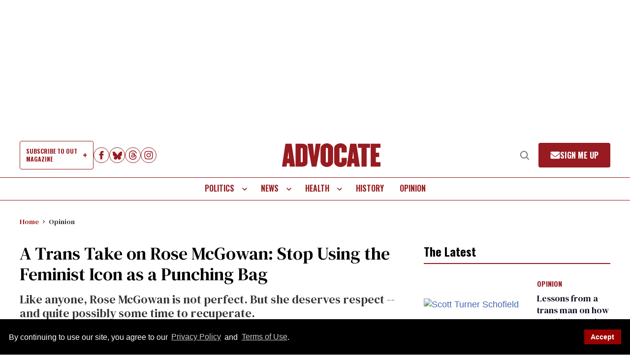

--- FILE ---
content_type: text/html; charset=utf-8
request_url: https://www.advocate.com/commentary/2018/2/05/trans-take-rose-mcgowan-stop-using-feminist-icon-punching-bag
body_size: 118564
content:
<!DOCTYPE html><!-- Powered by RebelMouse. https://www.rebelmouse.com --><html lang="en"><head prefix="og: https://ogp.me/ns# article: https://ogp.me/ns/article#"><script type="application/ld+json">{"@context":"https://schema.org","@type":"BreadcrumbList","itemListElement":[{"@type":"ListItem","id":"https://www.advocate.com/","item":"https://www.advocate.com/","name":"Home","position":1},{"@type":"ListItem","id":"https://www.advocate.com/opinion","item":"https://www.advocate.com/opinion","name":"Opinion","position":2}]}</script><script type="application/ld+json">{"@context":"https://schema.org","@type":"NewsArticle","articleSection":"Opinion","author":{"@type":"Person","description":"","identifier":"25883010","image":{"@type":"ImageObject","url":"https://www.advocate.com/res/avatars/default"},"name":"Amanda Kerri","url":"https://www.advocate.com/authors/amanda-kerri"},"dateModified":"2018-02-05T15:34:00Z","datePublished":"2018-02-05T14:23:00Z","description":"Like anyone\\, Rose McGowan is not perfect. But she deserves respect -- and quite possibly some time to recuperate.","headline":"A Trans Take on Rose McGowan: Stop Using the Feminist Icon as a Punching Bag","image":[{"@type":"ImageObject","height":1200,"url":"https://www.advocate.com/media-library/a-trans-take-on-rose-mcgowan-stop-using-the-feminist-icon-as-a-punching-bag.jpg?id=32674262&width=1200&height=1200&coordinates=199%2C0%2C129%2C0","width":1200},{"@type":"ImageObject","height":700,"url":"https://www.advocate.com/media-library/a-trans-take-on-rose-mcgowan-stop-using-the-feminist-icon-as-a-punching-bag.jpg?id=32674262&width=1245&height=700&coordinates=0%2C0%2C0%2C2","width":1245},{"@type":"ImageObject","height":1500,"url":"https://www.advocate.com/media-library/a-trans-take-on-rose-mcgowan-stop-using-the-feminist-icon-as-a-punching-bag.jpg?id=32674262&width=2000&height=1500&coordinates=129%2C0%2C59%2C0","width":2000}],"keywords":[],"mainEntityOfPage":{"@id":"https://www.advocate.com/commentary/2018/2/05/trans-take-rose-mcgowan-stop-using-feminist-icon-punching-bag","@type":"WebPage"},"publisher":{"@type":"Organization","logo":{"@type":"ImageObject","url":"https://www.advocate.com/media-library/eyJhbGciOiJIUzI1NiIsInR5cCI6IkpXVCJ9.eyJpbWFnZSI6Imh0dHBzOi8vYXNzZXRzLnJibC5tcy8zMjg0MjU0OC9vcmlnaW4ucG5nIiwiZXhwaXJlc19hdCI6MTc3Nzc4NTQ4MH0.waM0A7Z0lXRmTgE7_SsZ-g9te4fSVOLd4H6w_MLH0S4/image.png?width=210"},"name":"Advocate.com"},"thumbnailUrl":"https://www.advocate.com/media-library/a-trans-take-on-rose-mcgowan-stop-using-the-feminist-icon-as-a-punching-bag.jpg?id=32674262&width=1200&height=600&coordinates=0%2C7%2C0%2C41","url":"https://www.advocate.com/commentary/2018/2/05/trans-take-rose-mcgowan-stop-using-feminist-icon-punching-bag","video":[]}</script><meta charset="utf-8"/><meta name="google-site-verification" content="71jA35tpAuv2dVezD-TVBMISzk6IDgiFLGUr7WE50J0"/><link rel="preload" as="font" href="https://fonts.gstatic.com/s/dmseriftext/v13/rnCu-xZa_krGokauCeNq1wWyWfSFXVAKArc.woff2" type="font/woff2" crossorigin=""/><link rel="preload" as="font" href="https://fonts.gstatic.com/s/oswald/v57/TK3iWkUHHAIjg752GT8Gl-1PKw.woff2" type="font/woff2" crossorigin=""/><link rel="preload" as="font" href="https://fonts.gstatic.com/s/sourceserif4/v14/vEFI2_tTDB4M7-auWDN0ahZJW1gb8te1Xb7G.woff2" type="font/woff2" crossorigin=""/><meta name="google-site-verification" content="71jA35tpAuv2dVezD-TVBMISzk6IDgiFLGUr7WE50J0"/><meta name="robots" content="max-image-preview:large"/><link rel="preload" imagesrcset="https://www.advocate.com/media-library/a-trans-take-on-rose-mcgowan-stop-using-the-feminist-icon-as-a-punching-bag.jpg?id=32674262&width=1245&height=700&quality=65&coordinates=0%2C0%2C0%2C2 3x, https://www.advocate.com/media-library/a-trans-take-on-rose-mcgowan-stop-using-the-feminist-icon-as-a-punching-bag.jpg?id=32674262&width=1245&height=700&quality=65&coordinates=0%2C0%2C0%2C2 2x, https://www.advocate.com/media-library/a-trans-take-on-rose-mcgowan-stop-using-the-feminist-icon-as-a-punching-bag.jpg?id=32674262&width=1245&height=700&quality=65&coordinates=0%2C0%2C0%2C2 1x" as="image" fetchpriority="high"/><link rel="canonical" href="https://www.advocate.com/commentary/2018/2/05/trans-take-rose-mcgowan-stop-using-feminist-icon-punching-bag"/><meta property="fb:app_id" content="856705918887448"/><meta name="twitter:site" content="@TheAdvocateMag"/><meta name="twitter:site:id" content="21692297"/><meta property="og:type" content="article"/><meta property="article:section" content="Opinion"/><meta property="og:url" content="https://www.advocate.com/commentary/2018/2/05/trans-take-rose-mcgowan-stop-using-feminist-icon-punching-bag"/><meta property="og:site_name" content="Advocate.com"/><meta property="og:image" content="https://www.advocate.com/media-library/a-trans-take-on-rose-mcgowan-stop-using-the-feminist-icon-as-a-punching-bag.jpg?id=32674262&width=1200&height=600&coordinates=0%2C7%2C0%2C41"/><meta property="og:image:width" content="1200"/><meta property="og:image:height" content="600"/><meta property="og:title" content="A Trans Take on Rose McGowan: Stop Using the Feminist Icon as a Punching Bag"/><meta property="og:description" content="&lt;p&gt;Like anyone, Rose McGowan is not perfect. But she deserves respect -- and quite possibly some time to recuperate.&lt;/p&gt;"/><meta name="description" content="Like anyone, Rose McGowan is not perfect. But she deserves respect -- and quite possibly some time to recuperate."/><meta name="referrer" content="always"/><meta name="twitter:card" content="summary_large_image"/><meta name="twitter:image" content="https://www.advocate.com/media-library/a-trans-take-on-rose-mcgowan-stop-using-the-feminist-icon-as-a-punching-bag.jpg?id=32674262&width=1200&height=600&coordinates=0%2C7%2C0%2C41"/><link rel="preconnect" href="https://assets.rebelmouse.io/" crossorigin="anonymous"/><link rel="preconnect" href="https://user-stats.rbl.ms/" crossorigin="anonymous"/><link rel="preconnect" href="https://pages-stats.rbl.ms/" crossorigin="anonymous"/><!--link rel="preload" href="https://static.rbl.ms/static/fonts/fontawesome/fontawesome-mini.woff" as="font" type="font/woff2" crossorigin--><script type="text/javascript" class="rm-i-script">navigator.userAgent.includes("Chrome")&&function(e,t,n,r,i,o,a,u,c,s,p,l,f,v,d){var m,h,g,y,E=["click","contextmenu","dblclick","gotpointercapture","keydown","keypress","keyup","lostpointercapture","mousedown","mouseup","pointercancel","pointerdown","pointerenter","pointerleave","pointerover","pointerup","touchcancel","touchend","touchstart"],w=["scroll","wheel","mousemove","pointermove","touchmove"],P=new c,I=new c,L=new c,T="_rmStopped",S="rmInpZillaSafe",k="_rmImmediatelyStopped",_=e.setTimeout,b=e.clearTimeout,A=a.prototype,B=s&&"scheduling"in s&&"isInputPending"in s.scheduling;function C(e){return e&&e.canceled?Promise.resolve():(t=(e||{}).space||0,new Promise((function(e){t>0?_(e,0):d(e)}))).then((function(){if(B&&s.scheduling.isInputPending({includeContinuous:!0}))return C(e)}));var t}function Z(e){return e&&(e instanceof n||"function"==typeof e)}function x(e){return e&&"handleEvent"in e}function H(e){return"dataset"in e&&e.dataset.inpZillaSkip}function M(e,t,n,r,i,o){if(!(n[k]||r===u&&n[T]&&t!==n.target)){var a,c={get:(a={target:i,currentTarget:o},function(e,t,n){if(t in a)return a[t];var r=p.get(e,t);return Z(r)?function(){return p.apply(r,e,arguments)}:r}),set:p.set},s=new Proxy(n,c);try{x(e)?e.handleEvent.call(e,s):e.call(t,s)}catch(e){v(e)}}}function O(e){return function(t){var n=this,r=t.eventPhase,i=t.currentTarget,o=t.target;if(H(n))M(e,n,t,r,o,i);else{var a={canceled:!1,space:50};L.has(e)&&(L.get(e).canceled=!0),L.set(e,a),C(a).then((function(){a.canceled||(L.delete(e),M(e,n,t,r,o,i))}))}}}function j(e){return f.length>0&&e instanceof r&&e.dataset}function q(e){var t=!!f.some((function(t){return e.closest(t)}));e.dataset[S]=t?1:0}function F(e){return!!j(e)&&(S in e.dataset||q(e),1==e.dataset[S])}function G(e,t){var n=function(e,t){return!function(e,t){return!function(e){return e&&e.passive}(t)&&function(e){var t=e;return x(e)&&(t=e.handleEvent),!!(t&&t.length>0)}(e)}(e,t)}(e,t);return function(t){var r=this,i=t.eventPhase,o=t.currentTarget,u=t.target,c=t.timeStamp,s=new a("rm").timeStamp-c;function p(){M(e,r,t,i,u,o)}var l=!t.cancelable,f=!H(r),v=s>=20||n||l||function(e){return F(e.target)||F(e.currentTarget)}(t);f&&v?C().then(p):p()}}function N(e,t,n,r){if(!e.has(t)){var i=n(t,r);e.set(t,i)}return e.get(t)}function R(e){E.forEach((function(t){var n="on"+t;Object.defineProperty(e,n,{set:function(e){var n=this,r="__rmInpOn"+t;n[r]&&n.removeEventListener(t,n[r],{passive:!0}),n[r]=e,n.addEventListener(t,e,{passive:!0})}})}))}function U(e,t){return function(){this[e]=!0,t.apply(this,arguments)}}function z(){return!0}e.addEventListener("pointerup",z,{passive:!0}),e.addEventListener("pointerdown",z,{passive:!0}),(m=i.prototype).addEventListener=(h=m.addEventListener,function(t,n,r){var i=this||e;j(i)&&q(i);var o=n;n&&(o=w.includes(t)?N(I,n,O,r):N(P,n,G,r));var a=l.from(arguments);return a[1]=o,h.apply(i,a)}),m.removeEventListener=function(t){return function(n,r){var i,o=this||e,a=r;r&&(w.includes(n)&&I.has(r)?i=I:P.has(r)&&(i=P),i&&(a=i.get(r),i.delete(r)));var u=l.from(arguments);return u[1]=a,t.apply(o,u)}}(m.removeEventListener),R(e),R(t),R(o.prototype),g=A.stopPropagation,y=A.stopImmediatePropagation,A.stopPropagation=U(T,g),A.stopImmediatePropagation=U(k,y),function(){var t=new c;function n(e){return t.has(e)&&t.set(e,!0),b(e)}e.setTimeout=function(n,r){var i=this,o=l.from(arguments).splice(2);if(!Z(n))return _.apply(e,arguments);function a(){t.get(u)||n.apply(i,o),t.delete(u)}var u=_((function(){C().then(a).catch(v)}),r);return t.set(u,!1),u},e.setInterval=function(e,n){var r=this,i=l.from(arguments).splice(2);function o(){t.get(c)||e.apply(r,i)}function a(){return _(u,n)}function u(){t.get(c)?t.delete(c):C().then(o).catch(v).finally(a)}var c=a();return t.set(c,!1),c},e.clearInterval=n,e.clearTimeout=n}()}(window,document,Function,Element,EventTarget,HTMLElement,Event,Event.BUBBLING_PHASE,Map,navigator,Reflect,Array,window._rmInpZillaSafeSelectorList||[],console.error,requestIdleCallback);</script><script class="rm-i-script">window.REBELMOUSE_BOOTSTRAP_DATA = {"isUserLoggedIn": false, "site": {"id": 25879312, "isCommunitySite": false}, "runner": {"id": 25879312}, "post": {"id": 2659115090, "sections": [0, 586521125, 586521099, 586521049, 586519851], "shareUrl": "https%3A%2F%2Fwww.advocate.com%2Fcommentary%2F2018%2F2%2F05%2Ftrans-take-rose-mcgowan-stop-using-feminist-icon-punching-bag", "status": 0, "tags": []}, "path": "/commentary/2018/2/05/trans-take-rose-mcgowan-stop-using-feminist-icon-punching-bag", "pathParams": {}, "resourceId": "pp_2659115090", "fbId": "856705918887448", "fbAppVersion": "v2.5", "clientGaId": "UA-4789315-1", "messageBusUri": "wss://messages.rebelmouse.io", "section": {"id": null}, "tag": {"slug": null, "isSection": false}, "fullBootstrapUrl": "/res/bootstrap/data.js?site_id=25879312\u0026resource_id=pp_2659115090\u0026path_params=%7B%7D\u0026override_device=desktop\u0026post_id=2659115090", "whitelabel_menu": {}, "useRiver": false, "engine": {"recaptchaSiteKey": null, "lazyLoadShortcodeImages": true, "backButtonGoToPage": true, "changeParticleUrlScroll": true, "countKeepReadingAsPageview": true, "defaultVideoPlayer": "", "theoPlayerLibraryLocation": "", "trackPageViewOnParticleUrlScroll": false, "webVitalsSampleRate": 100, "overrideDevicePixelRatio": null, "image_quality_level": 65, "sendEventsToCurrentDomain": false, "enableLoggedOutUserTracking": false, "useSmartLinks2": true}};
    </script><script class="rm-i-script">window.REBELMOUSE_BASE_ASSETS_URL = "https://www.advocate.com/static/dist/social-ux/";
        window.REBELMOUSE_BASE_SSL_DOMAIN = "https://www.advocate.com";
        window.REBELMOUSE_TASKS_QUEUE = [];
        window.REBELMOUSE_LOW_TASKS_QUEUE = [];
        window.REBELMOUSE_LOWEST_TASKS_QUEUE = [];
        window.REBELMOUSE_ACTIVE_TASKS_QUEUE = [];
        window.REBELMOUSE_STDLIB = {};
        window.RM_OVERRIDES = {};
        window.RM_AD_LOADER = [];
    </script><script src="https://www.advocate.com/static/dist/social-ux/main.36c3749fa49db81ecd4f.bundle.mjs" class="rm-i-script" type="module" async="async" data-js-app="true" data-src-host="https://www.advocate.com" data-src-file="main.mjs"></script><script src="https://www.advocate.com/static/dist/social-ux/main.d0b30db35abc6251a38d.bundle.js" class="rm-i-script" nomodule="nomodule" defer="defer" data-js-app="true" data-src-host="https://www.advocate.com" data-src-file="main.js"></script><script src="https://www.advocate.com/static/dist/social-ux/runtime.5f2854bedb02943ff2a5.bundle.mjs" class="rm-i-script" type="module" async="async" data-js-app="true" data-src-host="https://www.advocate.com" data-src-file="runtime.mjs"></script><script src="https://www.advocate.com/static/dist/social-ux/runtime.5fe7c9a46d72403f8fd3.bundle.js" class="rm-i-script" nomodule="nomodule" defer="defer" data-js-app="true" data-src-host="https://www.advocate.com" data-src-file="runtime.js"></script><!-- we collected enough need to fix it first before turn in back on--><!--script src="//cdn.ravenjs.com/3.16.0/raven.min.js" crossorigin="anonymous"></script--><!--script type="text/javascript">
        Raven.config('https://6b64f5cc8af542cbb920e0238864390a@sentry.io/147999').install();
    </script--><script class="rm-i-script">
        if ('serviceWorker' in navigator) {
          window.addEventListener('load', function() {
            navigator.serviceWorker.register('/sw.js').then(function(registration) {
              console.log('ServiceWorker registration successful with scope: ', registration.scope);
            }, function(err) {
              console.log('ServiceWorker registration failed: ', err);
            });
          });
        } else {
          console.log('ServiceWorker not enabled');
        }
    </script><script class="rm-i-script">
        // fallback error prone google tag setup
        var googletag = googletag || {};
        googletag.cmd = googletag.cmd || [];
    </script><meta http-equiv="X-UA-Compatible" content="IE=edge"/><link rel="alternate" type="application/rss+xml" title="Advocate.com" href="/feeds/opinion.rss"/><meta name="viewport" content="width=device-width,initial-scale=1,minimum-scale=1.0"/><!-- TODO: move the default value from here --><title>A Trans Take on Rose McGowan: Stop Using the Feminist Icon as a Punching Bag | Advocate.com</title><style class="rm-i-styles">
        article,aside,details,figcaption,figure,footer,header,hgroup,nav,section{display:block;}audio,canvas,video{display:inline-block;}audio:not([controls]){display:none;}[hidden]{display:none;}html{font-size:100%;-webkit-text-size-adjust:100%;-ms-text-size-adjust:100%;}body{margin:0;font-size:1em;line-height:1.4;}body,button,input,select,textarea{font-family:Tahoma,sans-serif;color:#5A5858;}::-moz-selection{background:#145A7C;color:#fff;text-shadow:none;}::selection{background:#145A7C;color:#fff;text-shadow:none;}:focus{outline:5px auto #2684b1;}a:hover,a:active{outline:0;}abbr[title]{border-bottom:1px dotted;}b,strong{font-weight:bold;}blockquote{margin:1em 40px;}dfn{font-style:italic;}hr{display:block;height:1px;border:0;border-top:1px solid #ccc;margin:1em 0;padding:0;}ins{background:#ff9;color:#000;text-decoration:none;}mark{background:#ff0;color:#000;font-style:italic;font-weight:bold;}pre,code,kbd,samp{font-family:monospace,serif;_font-family:'courier new',monospace;font-size:1em;}pre{white-space:pre;white-space:pre-wrap;word-wrap:break-word;}q{quotes:none;}q:before,q:after{content:"";content:none;}small{font-size:85%;}sub,sup{font-size:75%;line-height:0;position:relative;vertical-align:baseline;}sup{top:-0.5em;}sub{bottom:-0.25em;}ul,ol{margin:1em 0;padding:0 0 0 40px;}dd{margin:0 0 0 40px;}nav ul,nav ol{list-style:none;list-style-image:none;margin:0;padding:0;}img{border:0;-ms-interpolation-mode:bicubic;vertical-align:middle;}svg:not(:root){overflow:hidden;}figure{margin:0;}form{margin:0;}fieldset{border:0;margin:0;padding:0;}label{cursor:pointer;}legend{border:0;padding:0;}button,input{line-height:normal;}button,input[type="button"],input[type="reset"],input[type="submit"]{cursor:pointer;-webkit-appearance:button;}input[type="checkbox"],input[type="radio"]{box-sizing:border-box;padding:0;}input[type="search"]{-webkit-appearance:textfield;box-sizing:content-box;}input[type="search"]::-webkit-search-decoration{-webkit-appearance:none;}button::-moz-focus-inner,input::-moz-focus-inner{border:0;padding:0;}textarea{overflow:auto;vertical-align:top;resize:vertical;}input:invalid,textarea:invalid{background-color:#fccfcc;}table{border-collapse:collapse;border-spacing:0;}td{vertical-align:top;}.ir{display:block;border:0;text-indent:-999em;overflow:hidden;background-color:transparent;background-repeat:no-repeat;text-align:left;direction:ltr;}.ir br{display:none;}.hidden{display:none !important;visibility:hidden;}.visuallyhidden{border:0;clip:rect(0 0 0 0);height:1px;margin:-1px;overflow:hidden;padding:0;position:absolute;width:1px;}.visuallyhidden.focusable:active,.visuallyhidden.focusable:focus{clip:auto;height:auto;margin:0;overflow:visible;position:static;width:auto;}.invisible{visibility:hidden;}.clearfix:before,.clearfix:after{content:"";display:table;}.clearfix:after{clear:both;}.clearfix{zoom:1;}.zindex20{z-index:20;}.zindex30{z-index:30;}.zindex40{z-index:40;}.zindex50{z-index:50;}html{font-size:11px;font-family:Helvetica;line-height:1.4;color:#1f1f1f;font-weight:normal;}body,button,input,select,textarea{font-family:Helvetica;color:#1f1f1f;}.col,body{font-size:1.6rem;line-height:1.4;}a{color:rgba(66, 103, 178, 1);text-decoration:none;}a:hover{color:rgba(31, 31, 31, 1);text-decoration:none;}.with-primary-color{color:rgba(66, 103, 178, 1);}.with-primary-color:hover{color:rgba(31, 31, 31, 1);}.js-tab,.js-keep-reading,.js-toggle{cursor:pointer;}.noselect{-webkit-touch-callout:none;-webkit-user-select:none;-khtml-user-select:none;-moz-user-select:none;-ms-user-select:none;user-select:none;}.tabs__tab{display:inline-block;padding:10px;}.tabs__tab-content{display:none;}.tabs__tab-content.active{display:block;}button:focus,input[type="text"],input[type="email"]{outline:0;}audio,canvas,iframe,img,svg,video{vertical-align:middle;max-width:100%;}textarea{resize:vertical;}.main{background-color:rgba(245, 245, 245, 1);position:relative;overflow:hidden;}.valign-wrapper{display:-webkit-flex;display:-ms-flexbox;display:flex;-webkit-align-items:center;-ms-flex-align:center;align-items:center;}.valign-wrapper .valign{display:block;}#notification{position:fixed;}.article-module__controls-placeholder{position:absolute;}.display-block{display:block;}.cover-all{position:absolute;width:100%;height:100%;}.full-width{width:100%;}.fa{font-family:FontAwesome,"fontawesome-mini" !important;}.fa.fa-instagram{font-size:1.15em;}.fa-googleplus:before{content:"\f0d5";}.post-partial,.overflow-visible{overflow:visible !important;}.attribute-data{margin:0 10px 10px 0;padding:5px 10px;background-color:rgba(66, 103, 178, 1);color:white;border-radius:3px;margin-bottom:10px;display:inline-block;}.attribute-data[value=""]{display:none;}.badge{display:inline-block;overflow:hidden;}.badge-image{border-radius:100%;}.js-expandable.expanded .js-expand,.js-expandable:not(.expanded) .js-contract{display:none;}.js-scroll-trigger{display:block;width:100%;}.sticky-target:not(.legacy){position:fixed;opacity:0;top:0;will-change:transform;transform:translate3d(0px,0px,0px);}.sticky-target.legacy{position:relative;}.sticky-target.legacy.sticky-active{position:fixed;}.color-inherit:hover,.color-inherit{color:inherit;}.js-appear-on-expand{transition:all 350ms;height:0;overflow:hidden;opacity:0;}.content-container{display:none;}.expanded .content-container{display:block;}.expanded .js-appear-on-expand{opacity:1;height:auto;}.logged-out-user .js-appear-on-expand{height:0;opacity:0;}.h1,.h2{margin:0;padding:0;font-size:1em;font-weight:normal;}.lazyload-placeholder{display:none;position:absolute;text-align:center;background:rgba(0,0,0,0.1);top:0;bottom:0;left:0;right:0;}div[runner-lazy-loading] .lazyload-placeholder,iframe[runner-lazy-loading] + .lazyload-placeholder{display:block;}.abs-pos-center{position:absolute;top:0;bottom:0;left:0;right:0;margin:auto;}.relative{position:relative;}.runner-spinner{position:absolute;top:0;bottom:0;left:0;right:0;margin:auto;width:50px;}.runner-spinner:before{content:"";display:block;padding-top:100%;}.rm-non-critical-loaded .runner-spinner-circular{animation:rotate 2s linear infinite;height:100%;transform-origin:center center;width:100%;position:absolute;top:0;bottom:0;left:0;right:0;margin:auto;}.position-relative{position:relative;}.collection-button{display:inline-block;}.rm-non-critical-loaded .runner-spinner-path{stroke-dasharray:1,200;stroke-dashoffset:0;animation:dash 1.5s ease-in-out infinite,color 6s ease-in-out infinite;stroke-linecap:round;}.pagination-container .pagination-wrapper{display:flex;align-items:center;}.pagination-container .pagination-wrapper a{color:rgba(59,141,242,1);margin:0 5px;}@keyframes rotate{100%{transform:rotate(360deg);}}@keyframes dash{0%{stroke-dasharray:1,200;stroke-dashoffset:0;}50%{stroke-dasharray:89,200;stroke-dashoffset:-35px;}100%{stroke-dasharray:89,200;stroke-dashoffset:-124px;}}@keyframes color{100%,0%{stroke:rgba(255,255,255,1);}40%{stroke:rgba(255,255,255,0.6);}66%{stroke:rgba(255,255,255,0.9);}80%,90%{stroke:rgba(255,255,255,0.7);}}.js-section-loader-feature-container > .slick-list > .slick-track > .slick-slide:not(.slick-active){height:0;visibility:hidden;}.rebellt-item-media-container .instagram-media{margin-left:auto !important;margin-right:auto !important;}.js-hidden-panel{position:fixed;top:0;left:0;right:0;transition:all 300ms;z-index:10;}.js-hidden-panel.active{transform:translate3d(0,-100%,0);}.content{margin-left:auto;margin-right:auto;max-width:1100px;width:90%;}.ad-tag{text-align:center;}.ad-tag__inner{display:inline-block;}.content .ad-tag{margin-left:-5%;margin-right:-5%;}@media (min-width:768px){.content .ad-tag{margin-left:auto;margin-right:auto;}}.user-prefs{display:none;}.no-mb:not(:last-child){margin-bottom:0;}.no-mt:not(:first-child){margin-top:0;}.sm-mt-0:not(:empty):before,.sm-mt-1:not(:empty):before,.sm-mt-2:not(:empty):before,.sm-mb-0:not(:empty):after,.sm-mb-1:not(:empty):after,.sm-mb-2:not(:empty):after,.md-mt-0:not(:empty):before,.md-mt-1:not(:empty):before,.md-mt-2:not(:empty):before,.md-mb-0:not(:empty):after,.md-mb-1:not(:empty):after,.md-mb-2:not(:empty):after,.lg-mt-0:not(:empty):before,.lg-mt-1:not(:empty):before,.lg-mt-2:not(:empty):before,.lg-mb-0:not(:empty):after,.lg-mb-1:not(:empty):after,.lg-mb-2:not(:empty):after{content:'';display:block;overflow:hidden;}.sm-mt-0:not(:empty):before{margin-bottom:0;}.sm-mt-0 > *{margin-top:0;}.sm-mt-1:not(:empty):before{margin-bottom:-10px;}.sm-mt-1 > *{margin-top:10px;}.sm-mt-2:not(:empty):before{margin-bottom:-20px;}.sm-mt-2 > *{margin-top:20px;}.sm-mb-0:not(:empty):after{margin-top:0;}.sm-mb-0 > *{margin-bottom:0;}.sm-mb-1:not(:empty):after{margin-top:-10px;}.sm-mb-1 > *{margin-bottom:10px;}.sm-mb-2:not(:empty):after{margin-top:-20px;}.sm-mb-2 > *{margin-bottom:20px;}@media (min-width:768px){.md-mt-0:not(:empty):before{margin-bottom:0;}.md-mt-0 > *{margin-top:0;}.md-mt-1:not(:empty):before{margin-bottom:-10px;}.md-mt-1 > *{margin-top:10px;}.md-mt-2:not(:empty):before{margin-bottom:-20px;}.md-mt-2 > *{margin-top:20px;}.md-mb-0:not(:empty):after{margin-top:0;}.md-mb-0 > *{margin-bottom:0;}.md-mb-1:not(:empty):after{margin-top:-10px;}.md-mb-1 > *{margin-bottom:10px;}.md-mb-2:not(:empty):after{margin-top:-20px;}.md-mb-2 > *{margin-bottom:20px;}}@media (min-width:1024px){.lg-mt-0:not(:empty):before{margin-bottom:0;}.lg-mt-0 > *{margin-top:0;}.lg-mt-1:not(:empty):before{margin-bottom:-10px;}.lg-mt-1 > *{margin-top:10px;}.lg-mt-2:not(:empty):before{margin-bottom:-20px;}.lg-mt-2 > *{margin-top:20px;}.lg-mb-0:not(:empty):after{margin-top:0;}.lg-mb-0 > *{margin-bottom:0;}.lg-mb-1:not(:empty):after{margin-top:-10px;}.lg-mb-1 > *{margin-bottom:10px;}.lg-mb-2:not(:empty):after{margin-top:-20px;}.lg-mb-2 > *{margin-bottom:20px;}}.sm-cp-0{padding:0;}.sm-cp-1{padding:10px;}.sm-cp-2{padding:20px;}@media (min-width:768px){.md-cp-0{padding:0;}.md-cp-1{padding:10px;}.md-cp-2{padding:20px;}}@media (min-width:1024px){.lg-cp-0{padding:0;}.lg-cp-1{padding:10px;}.lg-cp-2{padding:20px;}}.mb-2 > *{margin-bottom:20px;}.mb-2 > :last-child{margin-bottom:0;}.v-sep > *{margin-bottom:20px;}@media (min-width:768px){.v-sep > *{margin-bottom:40px;}}.v-sep > *:last-child{margin-bottom:0;}@media only screen and (max-width:767px){.hide-mobile{display:none !important;}}@media only screen and (max-width:1023px){.hide-tablet-and-mobile{display:none !important;}}@media only screen and (min-width:768px){.hide-tablet-and-desktop{display:none !important;}}@media only screen and (min-width:768px) and (max-width:1023px){.hide-tablet{display:none !important;}}@media only screen and (min-width:1024px){.hide-desktop{display:none !important;}}.row.px10{margin-left:-10px;margin-right:-10px;}.row.px10 > .col{padding-left:10px;padding-right:10px;}.row.px20{margin-left:-20px;margin-right:-20px;}.row.px20 > .col{padding-left:20px;padding-right:20px;}.row{margin-left:auto;margin-right:auto;overflow:hidden;}.row:after{content:'';display:table;clear:both;}.row:not(:empty){margin-bottom:-20px;}.col{margin-bottom:20px;}@media (min-width:768px){.col{margin-bottom:40px;}.row:not(:empty){margin-bottom:-40px;}}.row .col{float:left;box-sizing:border-box;}.row .col.pull-right{float:right;}.row .col.s1{width:8.3333333333%;}.row .col.s2{width:16.6666666667%;}.row .col.s3{width:25%;}.row .col.s4{width:33.3333333333%;}.row .col.s5{width:41.6666666667%;}.row .col.s6{width:50%;}.row .col.s7{width:58.3333333333%;}.row .col.s8{width:66.6666666667%;}.row .col.s9{width:75%;}.row .col.s10{width:83.3333333333%;}.row .col.s11{width:91.6666666667%;}.row .col.s12{width:100%;}@media only screen and (min-width:768px){.row .col.m1{width:8.3333333333%;}.row .col.m2{width:16.6666666667%;}.row .col.m3{width:25%;}.row .col.m4{width:33.3333333333%;}.row .col.m5{width:41.6666666667%;}.row .col.m6{width:50%;}.row .col.m7{width:58.3333333333%;}.row .col.m8{width:66.6666666667%;}.row .col.m9{width:75%;}.row .col.m10{width:83.3333333333%;}.row .col.m11{width:91.6666666667%;}.row .col.m12{width:100%;}}@media only screen and (min-width:1024px){.row .col.l1{width:8.3333333333%;}.row .col.l2{width:16.6666666667%;}.row .col.l3{width:25%;}.row .col.l4{width:33.3333333333%;}.row .col.l5{width:41.6666666667%;}.row .col.l6{width:50%;}.row .col.l7{width:58.3333333333%;}.row .col.l8{width:66.6666666667%;}.row .col.l9{width:75%;}.row .col.l10{width:83.3333333333%;}.row .col.l11{width:91.6666666667%;}.row .col.l12{width:100%;}}.widget{position:relative;box-sizing:border-box;}.widget:hover .widget__headline a{color:rgba(31, 31, 31, 1);}.widget__headline{font-family:Helvetica;color:#1f1f1f;cursor:pointer;}.widget__headline-text{font-family:inherit;color:inherit;word-break:break-word;}.widget__section-text{display:block;}.image,.widget__image{background-position:center;background-repeat:no-repeat;background-size:cover;display:block;z-index:0;}.widget__play{position:absolute;width:100%;height:100%;text-align:center;}.rm-widget-image-holder{position:relative;}.rm-video-holder{position:absolute;width:100%;height:100%;top:0;left:0;}.rm-zindex-hidden{display:none;z-index:-1;}.rm-widget-image-holder .widget__play{top:0;left:0;}.image.no-image{background-color:#e4e4e4;}.widget__video{position:relative;}.widget__video .rm-scrop-spacer{padding-bottom:56.25%;}.widget__video.rm-video-tiktok{max-width:605px;}.widget__video video,.widget__video iframe{position:absolute;top:0;left:0;height:100%;}.widget__product-vendor{font-size:1.5em;line-height:1.5;margin:25px 0;}.widget__product-buy-link{margin:15px 0;}.widget__product-buy-link-btn{background-color:#000;color:#fff;display:inline-block;font-size:1.6rem;line-height:1em;padding:1.25rem;font-weight:700;}.widget__product-buy-btn:hover{color:#fff;}.widget__product-price{font-size:1.5em;line-height:1.5;margin:25px 0;}.widget__product-compare-at-price{text-decoration:line-through;}.rebellt-item.is--mobile,.rebellt-item.is--tablet{margin-bottom:0.85em;}.rebellt-item.show_columns_on_mobile.col2,.rebellt-item.show_columns_on_mobile.col3{display:inline-block;vertical-align:top;}.rebellt-item.show_columns_on_mobile.col2{width:48%;}.rebellt-item.show_columns_on_mobile.col3{width:32%;}@media only screen and (min-width:768px){.rebellt-item.col2:not(.show_columns_on_mobile),.rebellt-item.col3:not(.show_columns_on_mobile){display:inline-block;vertical-align:top;}.rebellt-item.col2:not(.show_columns_on_mobile){width:48%;}.rebellt-item.col3:not(.show_columns_on_mobile){width:32%;}}.rebellt-item.parallax{background-size:cover;background-attachment:fixed;position:relative;left:calc(-50vw + 50%);width:100vw;min-height:100vh;padding:0 20%;box-sizing:border-box;max-width:inherit;text-align:center;z-index:3;}.rebellt-item.parallax.is--mobile{background-position:center;margin-bottom:0;padding:0 15%;}.rebellt-item.parallax.has-description:before,.rebellt-item.parallax.has-description:after{content:"";display:block;padding-bottom:100%;}.rebellt-item.parallax.has-description.is--mobile:before,.rebellt-item.parallax.has-description.is--mobile:after{padding-bottom:90vh;}.rebellt-item.parallax h3,.rebellt-item.parallax p{color:white;text-shadow:1px 0 #000;}.rebellt-item.parallax.is--mobile p{font-size:18px;font-weight:400;}.rebellt-ecommerce h3{font-size:1.8em;margin-bottom:15px;}.rebellt-ecommerce--vendor{font-size:1.5em;line-height:1.5;margin:25px 0;}.rebellt-ecommerce--price{font-size:1.5em;line-height:1.5;margin:25px 0;}.rebellt-ecommerce--compare-at-price{text-decoration:line-through;}.rebellt-ecommerce--buy{margin:15px 0;}.rebellt-ecommerce--btn{background-color:#000;color:#fff;display:inline-block;font-size:1.6rem;line-height:1em;padding:1.25rem;font-weight:700;}.rebellt-ecommerce--btn:hover{color:#fff;}.rebelbar.skin-simple{height:50px;line-height:50px;color:#1f1f1f;font-size:1.2rem;border-left:none;border-right:none;background-color:#fff;}.rebelbar.skin-simple .rebelbar__inner{position:relative;height:100%;margin:0 auto;padding:0 20px;max-width:1300px;}.rebelbar.skin-simple .logo{float:left;}.rebelbar.skin-simple .logo__image{max-height:50px;max-width:190px;}.rebelbar--fake.skin-simple{position:relative;border-color:#fff;}.rebelbar--fixed.skin-simple{position:absolute;width:100%;z-index:3;}.with-fixed-header .rebelbar--fixed.skin-simple{position:fixed;top:0;}.rebelbar.skin-simple .rebelbar__menu-toggle{position:relative;cursor:pointer;float:left;text-align:center;font-size:0;width:50px;margin-left:-15px;height:100%;color:#1f1f1f;}.rebelbar.skin-simple i{vertical-align:middle;display:inline-block;font-size:20px;}.rebelbar.skin-simple .rebelbar__menu-toggle:hover{color:rgba(31, 31, 31, 1);}.rebelbar.skin-simple .rebelbar__section-links{display:none;padding:0 100px 0 40px;overflow:hidden;height:100%;}.rebelbar.skin-simple .rebelbar__section-list{margin:0 -15px;height:100%;}.rebelbar.skin-simple .rebelbar__section-links li{display:inline-block;padding:0 15px;text-align:left;}.rebelbar.skin-simple .rebelbar__section-link{color:#1f1f1f;display:block;font-size:1.8rem;font-weight:400;text-decoration:none;}.rebelbar.skin-simple .rebelbar__section-link:hover{color:rgba(31, 31, 31, 1);}.rebelbar.skin-simple .rebelbar__sharebar.sharebar{display:none;}.rebelbar.skin-simple .rebelbar__section-list.js--active .rebelbar__more-sections-button{visibility:visible;}.rebelbar.skin-simple .rebelbar__more-sections-button{cursor:pointer;visibility:hidden;}.rebelbar.skin-simple #rebelbar__more-sections{visibility:hidden;position:fixed;line-height:70px;left:0;width:100%;background-color:#1f1f1f;}.rebelbar.skin-simple #rebelbar__more-sections a{color:white;}.rebelbar.skin-simple #rebelbar__more-sections.opened{visibility:visible;}@media only screen and (min-width:768px){.rebelbar.skin-simple .rebelbar__menu-toggle{margin-right:15px;}.rebelbar.skin-simple{height:100px;line-height:100px;font-weight:700;}.rebelbar.skin-simple .logo__image{max-width:350px;max-height:100px;}.rebelbar.skin-simple .rebelbar__inner{padding:0 40px;}.rebelbar.skin-simple .rebelbar__sharebar.sharebar{float:left;margin-top:20px;margin-bottom:20px;padding-left:40px;}}@media (min-width:960px){.rebelbar.skin-simple .rebelbar__section-links{display:block;}.with-floating-shares .rebelbar.skin-simple .search-form{display:none;}.with-floating-shares .rebelbar.skin-simple .rebelbar__sharebar.sharebar{display:block;}.with-floating-shares .rebelbar.skin-simple .rebelbar__section-links{display:none;}}.menu-global{display:none;width:100%;position:fixed;z-index:3;color:white;background-color:#1a1a1a;height:100%;font-size:1.8rem;overflow-y:auto;overflow-x:hidden;line-height:1.6em;}@media (min-width:768px){.menu-global{display:block;max-width:320px;top:0;-webkit-transform:translate(-320px,0);transform:translate(-320px,0);transform:translate3d(-320px,0,0);}.menu-global,.all-content-wrapper{transition:transform .2s cubic-bezier(.2,.3,.25,.9);}}.menu-overlay{position:fixed;top:-100%;left:0;height:0;width:100%;cursor:pointer;visibility:hidden;opacity:0;transition:opacity 200ms;}.menu-opened .menu-overlay{visibility:visible;height:100%;z-index:1;opacity:1;top:0;}@media only screen and (min-width:768px){.menu-opened .menu-overlay{z-index:10;background:rgba(255,255,255,.6);}}@media (min-width:960px){.logged-out-user .rebelbar.skin-simple .menu-overlay{display:none;}}@media (min-width:600px){.rm-resized-container-5{width:5%;}.rm-resized-container-10{width:10%;}.rm-resized-container-15{width:15%;}.rm-resized-container-20{width:20%;}.rm-resized-container-25{width:25%;}.rm-resized-container-30{width:30%;}.rm-resized-container-35{width:35%;}.rm-resized-container-40{width:40%;}.rm-resized-container-45{width:45%;}.rm-resized-container-50{width:50%;}.rm-resized-container-55{width:55%;}.rm-resized-container-60{width:60%;}.rm-resized-container-65{width:65%;}.rm-resized-container-70{width:70%;}.rm-resized-container-75{width:75%;}.rm-resized-container-80{width:80%;}.rm-resized-container-85{width:85%;}.rm-resized-container-90{width:90%;}.rm-resized-container-95{width:95%;}.rm-resized-container-100{width:100%;}}.rm-embed-container{position:relative;}.rm-embed-container.rm-embed-instagram{max-width:540px;}.rm-embed-container.rm-embed-tiktok{max-width:572px;min-height:721px;}.rm-embed-container.rm-embed-tiktok blockquote,.rm-embed-twitter blockquote{all:revert;}.rm-embed-container.rm-embed-tiktok blockquote{margin-left:0;margin-right:0;position:relative;}.rm-embed-container.rm-embed-tiktok blockquote,.rm-embed-container.rm-embed-tiktok blockquote > iframe,.rm-embed-container.rm-embed-tiktok blockquote > section{width:100%;min-height:721px;display:block;}.rm-embed-container.rm-embed-tiktok blockquote > section{position:absolute;top:0;left:0;right:0;bottom:0;display:flex;align-items:center;justify-content:center;flex-direction:column;text-align:center;}.rm-embed-container.rm-embed-tiktok blockquote > section:before{content:"";display:block;width:100%;height:300px;border-radius:8px;}.rm-embed-container > .rm-embed,.rm-embed-container > .rm-embed-holder{position:absolute;top:0;left:0;}.rm-embed-holder{display:block;height:100%;width:100%;display:flex;align-items:center;}.rm-embed-container > .rm-embed-spacer{display:block;}.rm-embed-twitter{max-width:550px;margin-top:10px;margin-bottom:10px;}.rm-embed-twitter blockquote{position:relative;height:100%;width:100%;flex-direction:column;display:flex;align-items:center;justify-content:center;flex-direction:column;text-align:center;}.rm-embed-twitter:not(.rm-off) .twitter-tweet{margin:0 !important;}.logo__image,.image-element__img,.rm-lazyloadable-image{max-width:100%;height:auto;}.logo__image,.image-element__img{width:auto;}@media (max-width:768px){.rm-embed-spacer.rm-embed-spacer-desktop{display:none;}}@media (min-width:768px){.rm-embed-spacer.rm-embed-spacer-mobile{display:none;}}.sharebar{margin:0 -4px;padding:0;font-size:0;line-height:0;}.sharebar a{color:#fff;}.sharebar a:hover{text-decoration:none;color:#fff;}.sharebar .share,.sharebar .share-plus{display:inline-block;margin:0 4px;font-size:14px;font-weight:400;padding:0 10px;width:20px;min-width:20px;height:40px;line-height:38px;text-align:center;vertical-align:middle;border-radius:2px;}.sharebar .share-plus i,.sharebar .share i{display:inline-block;vertical-align:middle;}.sharebar .hide-button{display:none;}.sharebar.enable-panel .hide-button{display:inline-block;}.sharebar.enable-panel .share-plus{display:none;}.sharebar.with-first-button-caption:not(.enable-panel) .share:first-child{width:68px;}.sharebar.with-first-button-caption:not(.enable-panel) .share:first-child:after{content:'Share';padding-left:5px;vertical-align:middle;}.sharebar--fixed{display:none;position:fixed;bottom:0;z-index:1;text-align:center;width:100%;left:0;margin:20px auto;}.with-floating-shares .sharebar--fixed{display:block;}.sharebar.fly_shared:not(.enable-panel) .share:nth-child(5){display:none;}.share-media-panel .share-media-panel-pinit{position:absolute;right:0;bottom:0;background-color:transparent;}.share-media-panel-pinit_share{background-image:url('/static/img/whitelabel/runner/spritesheets/pin-it-sprite.png');background-color:#BD081C;background-position:-1px -17px;border-radius:4px;float:right;height:34px;margin:7px;width:60px;background-size:194px auto;}.share-media-panel-pinit_share:hover{opacity:.9;}@media (min-width:768px){.sharebar .share-plus .fa,.sharebar .share .fa{font-size:22px;}.sharebar .share,.sharebar .share-plus{padding:0 15px;width:30px;min-width:30px;height:60px;line-height:60px;margin:0 4px;font-size:16px;}.sharebar.with-first-button-caption:not(.enable-panel) .share:first-child{width:180px;}.sharebar.with-first-button-caption:not(.enable-panel) .share:first-child:after{content:'Share this story';padding-left:10px;vertical-align:middle;text-transform:uppercase;}.share-media-panel-pinit_share{background-position:-60px -23px;height:45px;margin:10px;width:80px;}}.action-btn{display:block;font-size:1.6rem;color:rgba(66, 103, 178, 1);cursor:pointer;border:2px solid rgba(66, 103, 178, 1);border-color:rgba(66, 103, 178, 1);border-radius:2px;line-height:1em;padding:1.6rem;font-weight:700;text-align:center;}.action-btn:hover{color:rgba(31, 31, 31, 1);border:2px solid rgba(31, 31, 31, 1);border-color:rgba(31, 31, 31, 1);}.section-headline__text{font-size:3rem;font-weight:700;line-height:1;}.section-headline__text{color:#1f1f1f;}@media (min-width:768px){.section-headline__text{font-size:3.6rem;}.content__main .section-headline__text{margin-top:-.3rem;margin-bottom:2rem;}}.module-headline__text{font-size:3rem;font-weight:700;color:#909090;}@media (min-width:768px){.module-headline__text{font-size:3.6rem;}}.search-form{position:absolute;top:0;right:20px;z-index:1;}.search-form__text-input{display:none;height:42px;font-size:1.3rem;background-color:#f4f4f4;border:none;color:#8f8f8f;text-indent:10px;padding:0;width:220px;position:absolute;right:-10px;top:0;bottom:0;margin:auto;}.search-form .search-form__submit{display:none;position:relative;border:none;bottom:2px;background-color:transparent;}.search-form__text-input:focus,.search-form__submit:focus{border:0 none;-webkit-box-shadow:none;-moz-box-shadow:none;box-shadow:none;outline:0 none;}.show-search .search-form__close{position:absolute;display:block;top:0;bottom:0;margin:auto;height:1rem;right:-28px;}.search-form__open{vertical-align:middle;bottom:2px;display:inline-block;position:relative;color:#1f1f1f;font-size:1.9rem;}.show-search .search-form__text-input{display:block;}.show-search .search-form__submit{display:inline-block;vertical-align:middle;padding:0;color:#1f1f1f;font-size:1.9rem;}.search-form__close,.show-search .search-form__open{display:none;}.quick-search{display:block;border-bottom:1px solid #d2d2d2;padding:24px 0 28px;margin-bottom:20px;position:relative;}.quick-search__submit{background-color:transparent;border:0;padding:0;margin:0;position:absolute;zoom:.75;color:#000;}.quick-search__input{background-color:transparent;border:0;padding:0;font-size:1.5rem;font-weight:700;line-height:3em;padding-left:40px;width:100%;box-sizing:border-box;}@media (min-width:768px){.search-form{right:40px;}.quick-search{margin-bottom:40px;padding:0 0 20px;}.quick-search__submit{zoom:1;}.quick-search__input{line-height:2.2em;padding-left:60px;}}.search-widget{position:relative;}.search-widget__input,.search-widget__submit{border:none;padding:0;margin:0;color:#1f1f1f;background:transparent;font-size:inherit;line-height:inherit;}.social-links__link{display:inline-block;padding:12px;line-height:0;width:25px;height:25px;border-radius:50%;margin:0 6px;font-size:1.5em;text-align:center;position:relative;vertical-align:middle;color:white;}.social-links__link:hover{color:white;}.social-links__link > span{position:absolute;top:0;left:0;right:0;bottom:0;margin:auto;height:1em;}.article__body{font-family:Helvetica;}.body-description .horizontal-rule{border-top:2px solid #eee;}.article-content blockquote{border-left:5px solid rgba(66, 103, 178, 1);border-left-color:rgba(66, 103, 178, 1);color:#656565;padding:0 0 0 25px;margin:1em 0 1em 25px;}.article__splash-custom{position:relative;}.body hr{display:none;}.article-content .media-caption{color:#9a9a9a;font-size:1.4rem;line-height:2;}.giphy-image{margin-bottom:0;}.article-body a{word-wrap:break-word;}.article-content .giphy-image__credits-wrapper{margin:0;}.article-content .giphy-image__credits{color:#000;font-size:1rem;}.article-content .image-media,.article-content .giphy-image .media-photo-credit{display:block;}.tags{color:rgba(66, 103, 178, 1);margin:0 -5px;}.tags__item{margin:5px;display:inline-block;}.tags .tags__item{line-height:1;}.slideshow .carousel-control{overflow:hidden;}.shortcode-media .media-caption,.shortcode-media .media-photo-credit{display:block;}@media (min-width:768px){.tags{margin:0 -10px;}.tags__item{margin:10px;}.article-content__comments-wrapper{border-bottom:1px solid #d2d2d2;margin-bottom:20px;padding-bottom:40px;}}.subscription-widget{background:rgba(66, 103, 178, 1);padding:30px;}.subscription-widget .module-headline__text{text-align:center;font-size:2rem;font-weight:400;color:#fff;}.subscription-widget .social-links{margin-left:-10px;margin-right:-10px;text-align:center;font-size:0;}.subscription-widget .social-links__link{display:inline-block;vertical-align:middle;width:39px;height:39px;color:#fff;box-sizing:border-box;border-radius:50%;font-size:20px;margin:0 5px;line-height:35px;background:transparent;border:2px solid #fff;border-color:#fff;}.subscription-widget .social-links__link:hover{color:rgba(31, 31, 31, 1);border-color:rgba(31, 31, 31, 1);background:transparent;}.subscription-widget .social-links__link .fa-instagram{margin:5px 0 0 1px;}.subscription-widget__site-links{margin:30px -5px;text-align:center;font-size:.8em;}.subscription-widget__site-link{padding:0 5px;color:inherit;}.newsletter-element__form{text-align:center;position:relative;max-width:500px;margin-left:auto;margin-right:auto;}.newsletter-element__submit,.newsletter-element__input{border:0;padding:10px;font-size:1.6rem;font-weight:500;height:40px;line-height:20px;margin:0;}.newsletter-element__submit{background:#909090;color:#fff;position:absolute;top:0;right:0;}.newsletter-element__submit:hover{opacity:.9;}.newsletter-element__input{background:#f4f4f4;width:100%;color:#8f8f8f;padding-right:96px;box-sizing:border-box;}.gdpr-cookie-wrapper{position:relative;left:0;right:0;padding:.5em;box-sizing:border-box;}.gdpr-cookie-controls{text-align:right;}.runner-authors-list{margin-top:0;margin-bottom:0;padding-left:0;list-style-type:none;}.runner-authors-author-wrapper{display:flex;flex-direction:row;flex-wrap:nowrap;justify-content:flex-start;align-items:stretch;align-content:stretch;}.runner-authors-avatar-thumb{display:inline-block;border-radius:100%;width:55px;height:55px;background-repeat:no-repeat;background-position:center;background-size:cover;overflow:hidden;}.runner-authors-avatar-thumb img{width:100%;height:100%;display:block;object-fit:cover;border-radius:100%;}.runner-authors-avatar-fallback{display:flex;align-items:center;justify-content:center;width:100%;height:100%;font-size:12px;line-height:1.1;text-align:center;padding:4px;background:#e0e0e0;color:#555;font-weight:600;text-transform:uppercase;border-radius:100%;overflow:hidden;}.runner-authors-author-info{width:calc(100% - 55px);}.runner-author-name-container{padding:0 6px;}.rm-breadcrumb__list{margin:0;padding:0;}.rm-breadcrumb__item{list-style-type:none;display:inline;}.rm-breadcrumb__item:last-child .rm-breadcrumb__separator{display:none;}.rm-breadcrumb__item:last-child .rm-breadcrumb__link,.rm-breadcrumb__link.disabled{pointer-events:none;color:inherit;}.social-tab-i .share-fb:after,.social-tab-i .share-tw:after{content:none;}.share-buttons .social-tab-i a{margin-right:0;}.share-buttons .social-tab-i li{line-height:1px;float:left;}.share-buttons .social-tab-i ul{margin:0;padding:0;list-style:none;}.share-tab-img{max-width:100%;padding:0;margin:0;position:relative;overflow:hidden;display:inline-block;}.share-buttons .social-tab-i{position:absolute;bottom:0;right:0;margin:0;padding:0;z-index:1;list-style-type:none;}.close-share-mobile,.show-share-mobile{background-color:rgba(0,0,0,.75);}.share-buttons .social-tab-i.show-mobile-share-bar .close-share-mobile,.share-buttons .social-tab-i .show-share-mobile,.share-buttons .social-tab-i .share{width:30px;height:30px;line-height:27px;padding:0;text-align:center;display:inline-block;vertical-align:middle;}.share-buttons .social-tab-i.show-mobile-share-bar .show-share-mobile,.share-buttons .social-tab-i .close-share-mobile{display:none;}.share-buttons .social-tab-i .icons-share{vertical-align:middle;display:inline-block;font:normal normal normal 14px/1 FontAwesome;color:white;}.social-tab-i .icons-share.fb:before{content:'\f09a';}.social-tab-i .icons-share.tw:before{content:'\f099';}.social-tab-i .icons-share.pt:before{content:'\f231';}.social-tab-i .icons-share.tl:before{content:'\f173';}.social-tab-i .icons-share.em:before{content:'\f0e0';}.social-tab-i .icons-share.sprite-shares-close:before{content:'\f00d';}.social-tab-i .icons-share.sprite-shares-share:before{content:'\f1e0';}@media only screen and (max-width:768px){.share-tab-img .social-tab-i{display:block;}.share-buttons .social-tab-i .share{display:none;}.share-buttons .social-tab-i.show-mobile-share-bar .share{display:block;}.social-tab-i li{float:left;}}@media only screen and (min-width:769px){.social-tab-i .close-share-mobile,.social-tab-i .show-share-mobile{display:none !important;}.share-tab-img .social-tab-i{display:none;}.share-tab-img:hover .social-tab-i{display:block;}.share-buttons .social-tab-i .share{width:51px;height:51px;line-height:47px;}.share-buttons .social-tab-i{margin:5px 0 0 5px;top:0;left:0;bottom:auto;right:auto;display:none;}.share-buttons .social-tab-i .share{display:block;}}.accesibility-hidden{border:0;clip:rect(1px 1px 1px 1px);clip:rect(1px,1px,1px,1px);height:1px;margin:-1px;overflow:hidden;padding:0;position:absolute;width:1px;background:#000;color:#fff;}body:not(.rm-non-critical-loaded) .follow-button{display:none;}.posts-custom .posts-wrapper:after{content:"";display:block;margin-bottom:-20px;}.posts-custom .widget{margin-bottom:20px;width:100%;}.posts-custom .widget__headline,.posts-custom .social-date{display:block;}.posts-custom .social-date{color:#a4a2a0;font-size:1.4rem;}.posts-custom[data-attr-layout_headline] .widget{vertical-align:top;}.posts-custom[data-attr-layout_headline="top"] .widget{vertical-align:bottom;}.posts-custom .posts-wrapper{margin-left:0;margin-right:0;font-size:0;line-height:0;}.posts-custom .widget{display:inline-block;}.posts-custom article{margin:0;box-sizing:border-box;font-size:1.6rem;line-height:1.4;}.posts-custom[data-attr-layout_columns="2"] article,.posts-custom[data-attr-layout_columns="3"] article,.posts-custom[data-attr-layout_columns="4"] article{margin:0 10px;}.posts-custom[data-attr-layout_columns="2"] .posts-wrapper,.posts-custom[data-attr-layout_columns="3"] .posts-wrapper,.posts-custom[data-attr-layout_columns="4"] .posts-wrapper{margin-left:-10px;margin-right:-10px;}@media (min-width:768px){.posts-custom[data-attr-layout_columns="2"] .widget{width:50%;}.posts-custom[data-attr-layout_columns="3"] .widget{width:33.3333%;}.posts-custom[data-attr-layout_columns="4"] .widget{width:25%;}}.posts-custom .widget__headline{font-size:1em;font-weight:700;word-wrap:break-word;}.posts-custom .widget__section{display:block;}.posts-custom .widget__head{position:relative;}.posts-custom .widget__head .widget__body{position:absolute;padding:5%;bottom:0;left:0;box-sizing:border-box;width:100%;background:rgba(0,0,0,0.4);background:linear-gradient(transparent 5%,rgba(0,0,0,0.5));}.posts-custom .widget__head .social-author__name,.posts-custom .widget__head .main-author__name,.posts-custom .widget__head .social-author__social-name,.posts-custom .widget__head .main-author__social-name,.posts-custom .widget__head .widget__headline,.posts-custom .widget__head .widget__subheadline{color:white;}.posts-custom .widget__subheadline *{display:inline;}.posts-custom .main-author__avatar,.posts-custom .social-author__avatar{float:left;border-radius:50%;margin-right:8px;height:30px;width:30px;min-width:30px;overflow:hidden;position:relative;}.posts-custom .main-author__name,.posts-custom .social-author__name{color:#1f1f1f;font-size:1.4rem;font-weight:700;line-height:1.4;display:inline;overflow:hidden;text-overflow:ellipsis;white-space:nowrap;position:relative;}.posts-custom .main-author__social-name,.posts-custom .social-author__social-name{color:#757575;display:block;font-size:1.2rem;line-height:0.8em;}.posts-custom .main-author__name:hover,.posts-custom .social-author__name:hover,.posts-custom .main-author__social-name:hover,.posts-custom .social-author__social-name:hover{color:rgba(31, 31, 31, 1);}.posts-custom[data-attr-layout_carousel] .posts-wrapper:after{margin-bottom:0 !important;}.posts-custom[data-attr-layout_carousel] .widget{margin-bottom:0 !important;}.posts-custom[data-attr-layout_carousel][data-attr-layout_columns="1"] .posts-wrapper:not(.slick-initialized) .widget:not(:first-child),.posts-custom[data-attr-layout_carousel]:not([data-attr-layout_columns="1"]) .posts-wrapper:not(.slick-initialized){display:none !important;}.posts-custom .slick-arrow{position:absolute;top:0;bottom:0;width:7%;max-width:60px;min-width:45px;min-height:60px;height:15%;color:white;border:0;margin:auto 10px;background:rgba(66, 103, 178, 1);z-index:1;cursor:pointer;font-size:1.6rem;line-height:1;opacity:0.9;}.posts-custom .slick-prev{left:0;}.posts-custom .slick-next{right:0;}.posts-custom .slick-arrow:before{position:absolute;left:0;right:0;width:13px;bottom:0;top:0;margin:auto;height:16px;}.posts-custom .slick-arrow:hover{background:rgba(31, 31, 31, 1);opacity:1;}.posts-custom .slick-dots{display:block;padding:10px;box-sizing:border-box;text-align:center;margin:0 -5px;}.posts-custom .slick-dots li{display:inline-block;margin:0 5px;}.posts-custom .slick-dots button{font-size:0;width:10px;height:10px;display:inline-block;line-height:0;border:0;background:rgba(66, 103, 178, 1);border-radius:7px;padding:0;margin:0;vertical-align:middle;outline:none;}.posts-custom .slick-dots .slick-active button,.posts-custom .slick-dots button:hover{background:rgba(31, 31, 31, 1);}.posts-custom hr{display:none;}.posts-custom{font-family:Helvetica;}.posts-custom blockquote{border-left:5px solid rgba(66, 103, 178, 1);border-left-color:rgba(66, 103, 178, 1);color:#656565;padding:0 0 0 25px;margin:1em 0 1em 25px;}.posts-custom .media-caption{color:#9a9a9a;font-size:1.4rem;line-height:2;}.posts-custom a{word-wrap:break-word;}.posts-custom .giphy-image__credits-wrapper{margin:0;}.posts-custom .giphy-image__credits{color:#000;font-size:1rem;}.posts-custom .body .image-media,.posts-custom .body .giphy-image .media-photo-credit{display:block;}.posts-custom .widget__shares.enable-panel .share-plus,.posts-custom .widget__shares:not(.enable-panel) .hide-button{display:none;}.posts-custom .widget__shares{margin-left:-10px;margin-right:-10px;font-size:0;}.posts-custom .widget__shares .share{display:inline-block;padding:5px;line-height:0;width:25px;height:25px;border-radius:50%;margin:0 10px;font-size:1.5rem;text-align:center;position:relative;vertical-align:middle;color:white;}.posts-custom .widget__shares .share:hover{color:white;}.posts-custom .widget__shares i{position:absolute;top:0;left:0;right:0;bottom:0;margin:auto;height:1em;}.infinite-scroll-wrapper:not(.rm-loading){width:1px;height:1px;}.infinite-scroll-wrapper.rm-loading{width:1px;}.rm-loadmore-placeholder.rm-loading{display:block;width:100%;}.widget__shares button.share,.social-tab-buttons button.share{box-sizing:content-box;}.social-tab-buttons button.share{border:none;}.post-splash-custom,.post-splash-custom .widget__head{position:relative;}.post-splash-custom .widget__head .widget__body{position:absolute;padding:5%;bottom:0;left:0;box-sizing:border-box;width:100%;background:rgba(0,0,0,0.4);background:-webkit-linear-gradient( transparent 5%,rgba(0,0,0,0.5) );background:-o-linear-gradient(transparent 5%,rgba(0,0,0,0.5));background:-moz-linear-gradient( transparent 5%,rgba(0,0,0,0.5) );background:linear-gradient(transparent 5%,rgba(0,0,0,0.5));}.post-splash-custom .headline{font-size:2rem;font-weight:700;position:relative;}.post-splash-custom .post-controls{position:absolute;top:0;left:0;z-index:2;}.post-splash-custom hr{display:none;}.post-splash-custom .widget__section{display:block;}.post-splash-custom .post-date{display:block;}.post-splash-custom .photo-credit p,.post-splash-custom .photo-credit a{font-size:1.1rem;margin:0;}.post-splash-custom .widget__subheadline *{display:inline;}.post-splash-custom .widget__image .headline,.post-splash-custom .widget__image .photo-credit,.post-splash-custom .widget__image .photo-credit p,.post-splash-custom .widget__image .photo-credit a,.post-splash-custom .widget__image .post-date{color:#fff;}@media (min-width:768px){.post-splash-custom .headline{font-size:3.6rem;}}.post-splash-custom .widget__shares.enable-panel .share-plus,.post-splash-custom .widget__shares:not(.enable-panel) .hide-button{display:none;}.post-splash-custom .widget__shares{margin-left:-10px;margin-right:-10px;font-size:0;}.post-splash-custom .widget__shares .share{display:inline-block;padding:5px;line-height:0;width:25px;height:25px;border-radius:50%;margin:0 10px;font-size:1.5rem;text-align:center;position:relative;vertical-align:middle;color:white;}.post-splash-custom .widget__shares .share:hover{color:white;}.post-splash-custom .widget__shares i{position:absolute;top:0;left:0;right:0;bottom:0;margin:auto;height:1em;}.post-authors{font-size:1.1em;line-height:1;padding-bottom:20px;margin-bottom:20px;color:#9a9a9a;border-bottom:1px solid #d2d2d2;}.post-authors__name,.post-authors__date{display:inline-block;vertical-align:middle;}.post-authors__name{font-weight:600;}.post-authors__date{margin-left:7px;}.post-authors__fb-like{float:right;overflow:hidden;}.post-authors__fb-like[fb-xfbml-state='rendered']:before{content:'Like us on Facebook';line-height:20px;display:inline-block;vertical-align:middle;margin-right:15px;}.post-authors__list{list-style:none;display:inline-block;vertical-align:middle;margin:0;padding:0;}.post-author{display:inline;}.post-author__avatar{z-index:0;border-radius:100%;object-fit:cover;width:50px;height:50px;}.post-author__avatar,.post-author__name{display:inline-block;vertical-align:middle;}.post-author__bio p{margin:0;}.post-pager{display:table;width:100%;}.post-pager__spacing{display:table-cell;padding:0;width:5px;}.post-pager__btn{display:table-cell;font-size:1.6rem;background:rgba(66, 103, 178, 1);color:white;cursor:pointer;line-height:1em;padding:1.6rem;font-weight:700;text-align:center;}.post-pager__btn:hover{background:rgba(31, 31, 31, 1);color:white;}.post-pager__btn .fa{transition:padding 200ms;}.post-pager__btn:hover .fa{padding:0 5px;}.post-pager__spacing:first-child,.post-pager__spacing:last-child{display:none;}.arrow-link{font-weight:600;font-size:1.5rem;color:rgba(66, 103, 178, 1);margin:0 -.5rem;text-align:right;position:relative;}.arrow-link__anchor span{vertical-align:middle;margin:0 .5rem;}.list{display:block;margin-left:-1em;margin-right:-1em;padding:0;}.list__item{display:inline-block;padding:1em;}.logo__anchor{display:block;font-size:0;}.logo__image.with-bounds{max-width:190px;max-height:100px;}@media (min-width:768px){.logo__image.with-bounds{max-width:350px;}}.widget__head .rm-lazyloadable-image{width:100%;}.crop-16x9{padding-bottom:56.25%;}.crop-3x2{padding-bottom:66.6666%;}.crop-2x1{padding-bottom:50%;}.crop-1x2{padding-bottom:200%;}.crop-3x1{padding-bottom:33.3333%;}.crop-1x1{padding-bottom:100%;}.rm-crop-16x9 > .widget__img--tag,.rm-crop-16x9 > div:not(.rm-crop-spacer),.rm-crop-3x2 > .widget__img--tag,.rm-crop-3x2 > div:not(.rm-crop-spacer),.rm-crop-2x1 > .widget__img--tag,.rm-crop-2x1 > div:not(.rm-crop-spacer),.rm-crop-1x2 > .widget__img--tag,.rm-crop-1x2 > div:not(.rm-crop-spacer),.rm-crop-3x1 > .widget__img--tag,.rm-crop-3x1 > div:not(.rm-crop-spacer),.rm-crop-1x1 > .widget__img--tag,.rm-crop-1x1 > div:not(.rm-crop-spacer),.rm-crop-custom > .widget__img--tag,.rm-crop-custom > div:not(.rm-crop-spacer){position:absolute;top:0;left:0;bottom:0;right:0;height:100%;width:100%;object-fit:contain;}.rm-crop-16x9 > .rm-crop-spacer,.rm-crop-3x2 > .rm-crop-spacer,.rm-crop-2x1 > .rm-crop-spacer,.rm-crop-1x2 > .rm-crop-spacer,.rm-crop-3x1 > .rm-crop-spacer,.rm-crop-1x1 > .rm-crop-spacer,.rm-crop-custom > .rm-crop-spacer{display:block;}.rm-crop-16x9 > .rm-crop-spacer{padding-bottom:56.25%;}.rm-crop-3x2 > .rm-crop-spacer{padding-bottom:66.6666%;}.rm-crop-2x1 > .rm-crop-spacer{padding-bottom:50%;}.rm-crop-1x2 > .rm-crop-spacer{padding-bottom:200%;}.rm-crop-3x1 > .rm-crop-spacer{padding-bottom:33.3333%;}.rm-crop-1x1 > .rm-crop-spacer{padding-bottom:100%;}.share-plus{background-color:#afafaf;}.share-plus:hover{background-color:#aaaaaa;}.share-facebook,.share-fb{background-color:#1777f2;}.share-facebook:hover,.share-fb:hover{background-color:#318bff;}.share-twitter,.share-tw{background-color:#50abf1;}.share-twitter:hover,.share-tw:hover{background-color:#00a8e5;}.share-apple{background-color:#000000;}.share-apple:hover{background-color:#333333;}.share-linkedin{background-color:#0077b5;}.share-linkedin:hover{background:#006da8;}.share-pinterest{background-color:#ce1e1f;}.share-pinterest:hover{background:#bb2020;}.share-googleplus{background-color:#df4a32;}.share-googleplus:hover{background-color:#c73c26;}.share-reddit{background-color:#ff4300;}.share-email{background-color:#5e7286;}.share-email:hover{background:#48596b;}.share-tumblr{background-color:#2c4762;}.share-tumblr:hover{background-color:#243c53;}.share-sms{background-color:#ff922b;}.share-sms:hover{background-color:#fd7e14;}.share-whatsapp{background-color:#4dc247;}.share-instagram{background-color:#3f729b;}.share-instagram:hover{background-color:#4B88B9;}.share-youtube{background-color:#cd201f;}.share-youtube:hover{background-color:#EA2524;}.share-linkedin{background-color:#0077b5;}.share-linkedin:hover{background-color:#005d8e;}.share-slack{background-color:#36C5F0;}.share-slack:hover{background-color:#0077b5;}.share-openid{background-color:#F7931E;}.share-openid:hover{background-color:#E6881C;}.share-st{background-color:#eb4924;}.share-copy-link{background-color:#159397;}.listicle-slideshow__thumbnails{margin:0 -0.5%;overflow:hidden;white-space:nowrap;min-height:115px;}.listicle-slideshow__thumbnail{width:19%;margin:0.5%;display:inline-block;cursor:pointer;}.listicle-slideshow-pager{display:none;}.rm-non-critical-loaded .listicle-slideshow-pager{display:contents;}.rm-top-sticky-flexible{position:fixed;z-index:4;top:0;left:0;width:100%;transform:translate3d(0px,0px,0px);}.rm-top-sticky-stuck{position:relative;}.rm-top-sticky-stuck .rm-top-sticky-floater{position:fixed;z-index:4;top:0;left:0;width:100%;transform:translate3d(0px,-200px,0px);}.rm-top-sticky-stuck.rm-stuck .rm-top-sticky-floater{transform:translate3d(0px,0px,0px);}.rm-component{display:contents !important;}@font-face{font-family:'DM Serif Text';font-weight:400;font-style:normal;font-display:swap;unicode-range:U+0000-00FF,U+0131,U+0152-0153,U+02BB-02BC,U+02C6,U+02DA,U+02DC,U+0304,U+0308,U+0329,U+2000-206F,U+20AC,U+2122,U+2191,U+2193,U+2212,U+2215,U+FEFF,U+FFFD;src:url('https://fonts.gstatic.com/s/dmseriftext/v13/rnCu-xZa_krGokauCeNq1wWyWfSFXVAKArc.woff2') format('woff2')}@font-face{font-family:'Oswald';font-weight:400;font-style:normal;font-display:swap;unicode-range:U+0000-00FF,U+0131,U+0152-0153,U+02BB-02BC,U+02C6,U+02DA,U+02DC,U+0304,U+0308,U+0329,U+2000-206F,U+20AC,U+2122,U+2191,U+2193,U+2212,U+2215,U+FEFF,U+FFFD;src:url('https://fonts.gstatic.com/s/oswald/v57/TK3iWkUHHAIjg752GT8Gl-1PKw.woff2') format('woff2')}@font-face{font-family:'Oswald';font-weight:600;font-style:normal;font-display:swap;unicode-range:U+0000-00FF,U+0131,U+0152-0153,U+02BB-02BC,U+02C6,U+02DA,U+02DC,U+0304,U+0308,U+0329,U+2000-206F,U+20AC,U+2122,U+2191,U+2193,U+2212,U+2215,U+FEFF,U+FFFD;src:url('https://fonts.gstatic.com/s/oswald/v57/TK3iWkUHHAIjg752GT8Gl-1PKw.woff2') format('woff2')}@font-face{font-family:'Oswald';font-weight:700;font-style:normal;font-display:swap;unicode-range:U+0000-00FF,U+0131,U+0152-0153,U+02BB-02BC,U+02C6,U+02DA,U+02DC,U+0304,U+0308,U+0329,U+2000-206F,U+20AC,U+2122,U+2191,U+2193,U+2212,U+2215,U+FEFF,U+FFFD;src:url('https://fonts.gstatic.com/s/oswald/v57/TK3iWkUHHAIjg752GT8Gl-1PKw.woff2') format('woff2')}@font-face{font-family:'Oswald';font-weight:500;font-style:normal;font-display:swap;unicode-range:U+0000-00FF,U+0131,U+0152-0153,U+02BB-02BC,U+02C6,U+02DA,U+02DC,U+0304,U+0308,U+0329,U+2000-206F,U+20AC,U+2122,U+2191,U+2193,U+2212,U+2215,U+FEFF,U+FFFD;src:url('https://fonts.gstatic.com/s/oswald/v57/TK3iWkUHHAIjg752GT8Gl-1PKw.woff2') format('woff2')}@font-face{font-family:'Source Serif 4';font-weight:400;font-style:normal;font-display:swap;unicode-range:U+0000-00FF,U+0131,U+0152-0153,U+02BB-02BC,U+02C6,U+02DA,U+02DC,U+0304,U+0308,U+0329,U+2000-206F,U+20AC,U+2122,U+2191,U+2193,U+2212,U+2215,U+FEFF,U+FFFD;src:url('https://fonts.gstatic.com/s/sourceserif4/v14/vEFI2_tTDB4M7-auWDN0ahZJW1gb8te1Xb7G.woff2') format('woff2')}@font-face{font-family:'Source Serif 4';font-weight:600;font-style:normal;font-display:swap;unicode-range:U+0000-00FF,U+0131,U+0152-0153,U+02BB-02BC,U+02C6,U+02DA,U+02DC,U+0304,U+0308,U+0329,U+2000-206F,U+20AC,U+2122,U+2191,U+2193,U+2212,U+2215,U+FEFF,U+FFFD;src:url('https://fonts.gstatic.com/s/sourceserif4/v14/vEFI2_tTDB4M7-auWDN0ahZJW1gb8te1Xb7G.woff2') format('woff2')}@font-face{font-family:'Source Serif 4';font-weight:700;font-style:normal;font-display:swap;unicode-range:U+0000-00FF,U+0131,U+0152-0153,U+02BB-02BC,U+02C6,U+02DA,U+02DC,U+0304,U+0308,U+0329,U+2000-206F,U+20AC,U+2122,U+2191,U+2193,U+2212,U+2215,U+FEFF,U+FFFD;src:url('https://fonts.gstatic.com/s/sourceserif4/v14/vEFI2_tTDB4M7-auWDN0ahZJW1gb8te1Xb7G.woff2') format('woff2')}:root{--container-width:1440px;--small-container-width:1250px;--container-min-padding:16px;--splash-post-mobile-adjustment-margin:-16px}@media (min-width:768px){:root{--container-min-padding:24px}}@media (min-width:1024px){:root{--container-min-padding:40px}}:root{--Theme-Header---surface:#0e0721;--Color-Palette-White---white:#fff;--Theme-Header---surface-section-links:#fff;--Theme-Cards---headline:#000;--Theme-Cards---subheadline--Theme-Cards---date:#333;--Theme-Cards---section:#971b20;--Theme-Cards---author-link:#971b20;--Theme-Basics---surface-link-color:#971b20;--Theme-Cards---date:#595959;--Theme-Cards---paragraph:#333;--Theme-Cards---quote:#333;--secondary-text-color:#333;--Theme-Section-Headline---section-name:#000;--Theme-CTA---surface-primary-text:#fff;--Theme-CTA---surface-secondary-text:#d5d5d5;--Theme-Footer-Follow-Icons---follow-icon-text:#971b20;--Theme-Forms-Text-Field---surface-placeholder:#757575;--Theme-Header---surface-border-bottom:#971b20;--Theme-Buttons-Primary---surface-button-text:#fff;--Theme-Footer---surface-link:#d5d5d5;--Theme-Top-5---surface-title:#000;--Theme-Top-5---card-headline:#000;--Theme-Top-5---card-number-text:#fff;--Theme-Top-5---card-link:#971b20;--Theme-Breadcrumb---link:#971b20;--Theme-Section-Headline---highlighted-text:#971b20;--Theme-Section-Headline---border:#971b20;--Theme-Basics---surface-link:#971b20;--Theme-Basics---surface-custom:#f2f0df;--Theme-Article-Tags---tag-btn:#971b20;--Top-5-Base---background-color:#f2f0df;--Theme-Cards---pullquote:#333;--additional:#d5d5d5;--Section-Headline-Headline---font-family:Oswald,sans-serif;--Hamburger-Folow-us---font-family:Oswald,sans-serif;--Hamburger-Section-Link---font-family:Oswald,sans-serif;--Hamburger-Sub-section-Link---font-family:Oswald,sans-serif;--CTA-Headline---family:Oswald,sans-serif;--Cards-Headlines---font-family:DM Serif Text,sans-serif;--Cards-Subheadlines---font-family:DM Serif Text;--Cards-Section---font-family:Oswald,serif;--Cards-Author---font-family:Oswald,serif;--Cards-Date---font-family:Oswald,serif;--Cards-Paragraph---font-family:"Source Serif 4",sans-serif;--Cards-Pullquote---font-family:DM Serif Text,sans-serif;--Cards-Quote---font-family:DM Serif Text,sans-serif;--Footer-Links---font-family:Oswald,serif;--Header-Section-Links---font-family:Oswald,sans-serif;--Forms-Text-Fields-Font---font-family:DM Serif Text,sans-serif;--Fonts---primary-font:DM Serif Text,sans-serif;--Buttons-Font---font:Oswald,sans-serif;--Top-5-Title---font-family:Oswald,sans-serif;--Top-5-Discover-More---Links---font-family:DM Serif Text,sans-serif;--Article-Tags---font-family:DM Serif Text,sans-serif;--Hamburger-Text-Link---font-family:Oswald,sans-serif;--Section-Headline-Headline---font-size:24px;--Cards-Headlines-Extra-Large---font-size:28px;--CTA-Headline---font-size:28px;--Cards-Headlines-Large---font-size:24px;--Cards-Subheadlines-Extra-Large---font-size:20px;--Cards-Subheadlines-Extra-Large---line-height:24px;--Top-5-Title---font-size:24px;--CTA-Subheadline---font-size:18px;--Cards-Quote---font-size:16px;--Cards-Paragraph-Large---font-size:16px;--Cards-Headlines-Small---font-size:16px;--Cards-Headlines-Medium---font-size:24px;--Top-5-Discover-More---Links---font-size:16px;--Top-5-Number---font-size:16px;--Header-Section-Links---font-size:16px;--Forms-Text-Fields-Font-Large---font-size-16:16px;--Buttons-Font-Sizes-Large---size-16:16px;--Cards-Author---font-size:12px;--Cards-Section---font-size:14px;--Cards-Date---font-size:14px;--Hamburger-Section-Link---font-size:12px;--Footer-Links---font-size:14px;--Article-Tags---font-size:12px;--Cards-Pullquote---font-size:24px;--Section-Headline-Headline---line-height:32px;--Cards-Headlines-Extra-Large---line-height:34px;--CTA-Headline---line-height:36px;--Cards-Headlines-Large---line-height:30px;--Top-5-Title---line-height:30px;--CTA-Subheadline---line-height:26px;--Cards-Quote---line-height:26px;--Cards-Paragraph-Large---line-height:24px;--Cards-Headlines-Small---line-height:20px;--Cards-Headlines-Medium---line-height:25px;--Header-Section-Links---line-height:16px;--Cards-Author---line-height:16px;--Cards-Date---line-height:16px;--Cards-Section---line-height:16px;--Forms-Text-Fields-Font-Large---line-height:18px;--Buttons-Font-Sizes-Large---line-height:20px;--Article-Tags---line-height:16px;--Top-5-Discover-More---Links---line-height:22px;--Cards-Pullquote---line-height:28px;--Announcement-Bar-Font---font-size:12px;--Announcement-Bar-Font---line-height:16px;--Announcement-Bar-Font---font-family:DM Serif Text,sans-serif;--Announcement-Bar-Font---color:#000;--Theme-Announcement-Bar---surface:#000;--Buttons-Border-radius---border-radius:4px;--Theme-Buttons-Primary---surface-button:#971b20;--Buttons-Height---small:42px;--Buttons-Height---large:50px;--Buttons-Paddings---horizontal-3:24px;--Author-Author-page-Author-name---font-family:DM Serif Text,sans-serif;--Author-Author-page-Author-name---font-size:28px;--Author-Author-page-Author-name---line-height:44px;--Theme-Basics---surface-secondary-text:#333;--Author-Author-page-Bio---font-family:DM Serif Text;--Author-Author-page-Bio---font-size:14px;--Author-Author-page-Bio---line-height:18px;--Theme-Section-Headline---secondary-description:#333;--Section-Headline-Description---font-family:"Source Serif 4",sans-serif;--Section-Headline-Description---font-size:16px;--Section-Headline-Description---line-height:24px;--Buttons-Load-more---width:343px}@media (min-width:1024px){:root{--Section-Headline-Headline---font-size:36px;--Section-Headline-Headline---line-height:44px;--Cards-Headlines-Extra-Large---font-size:36px;--Cards-Headlines-Extra-Large---line-height:42px;--Cards-Headlines-Large---font-size:28px;--Cards-Headlines-Large---line-height:34px;--Cards-Subheadlines-Extra-Large---font-size:24px;--Cards-Subheadlines-Extra-Large---line-height:28px;--Top-5-Title---font-size:28px;--Top-5-Title---line-height:34px;--Top-5-Number---font-size:18px;--Cards-Headlines-Medium---font-size:24px;--Cards-Headlines-Medium---line-height:34px;--Cards-Headlines-Small---font-size:18px;--Cards-Headlines-Small---line-height:24px;--Cards-Paragraph-Large---font-size:20px;--Cards-Paragraph-Large---line-height:28px;--Cards-Pullquote---font-size:28px;--Cards-Pullquote---line-height:34px;--Cards-Quote---font-size:18px;--Cards-Quote---line-height:28px;--CTA-Headline---font-size:36px;--CTA-Headline---line-height:44px;--CTA-Subheadline---font-size:20px;--Cards-Subheadlines-Large---font-size:20px;--CTA-Subheadline---line-height:28px;--Announcement-Bar-Font---font-size:14px;--Announcement-Bar-Font---line-height:18px;--Author-Author-page-Author-name---font-size:36px;--Author-Author-page-Author-name---line-height:42px;--Author-Author-page-Bio---font-size:16px;--Author-Author-page-Bio---line-height:20px;--Section-Headline-Description---font-size:20px;--Section-Headline-Description---line-height:28px;--Buttons-Load-more---width:500px}}:root{--vertical-spacing-level-1:32px;--vertical-spacing-level-2:24px;--vertical-spacing-level-3:16px;--horizontal-spacing-level-1:16px;--horizontal-spacing-level-2:0;--horizontal-spacing-level-3:16px;--vertical-spacing-between-post-items:16px;--horizontal-spacing-between-post-items:16px}@media (min-width:768px) and (max-width:1023px){:root{--vertical-spacing-level-1:40px;--vertical-spacing-level-2:24px;--vertical-spacing-level-3:16px;--horizontal-spacing-level-1:32px;--horizontal-spacing-level-2:24px;--horizontal-spacing-level-3:16px}}@media (min-width:1024px){:root{--vertical-spacing-level-1:52px;--vertical-spacing-level-2:32px;--vertical-spacing-level-3:24px;--horizontal-spacing-level-1:40px;--horizontal-spacing-level-2:32px;--horizontal-spacing-level-3:24px;--horizontal-spacing-between-post-items:32px}}.fc-consent-root.fc-consent-root .fc-faq-header .fc-faq-label,.fc-consent-root.fc-consent-root .fc-dialog .fc-footer p,.fc-consent-root.fc-consent-root .fc-manage-options-third-button-label{font-size:16px!important;line-height:unset!important}.main{background-color:var(--background-color)}.main,.row{overflow:initial}a:hover{text-decoration:underline}.clearfix:before,.clearfix:after{display:none}body *{box-sizing:border-box}button{padding:0;margin:0;border:0;background:transparent}button:focus,input:focus{outline:1px solid #2684b1;box-sizing:border-box}.js-hidden-panel{position:sticky}.sm-mb-2:not(:empty):after,.row:not(:empty),.col,.sm-mb-1>*,.sm-mt-1:not(:empty):before,.sm-mb-1:not(:empty):after,.posts-custom .posts-wrapper:after,.mb-2>*,.v-sep>*,.sm-mb-2>*{margin-bottom:0;margin-top:0}.sm-mb-2:not(:empty):after,.sm-mt-1:not(:empty):before,.sm-mb-1:not(:empty):after,.posts-custom .posts-wrapper:after,.sm-mb-2:not(:empty):after,.sm-mt-1:not(:empty):before,.sm-mb-1:not(:empty):after,.posts-custom .posts-wrapper:after{display:none}.sm-mb-2:not(:empty):after,.row:not(:empty),.col,.sm-mb-1>*,.sm-mt-1:not(:empty):before,.sm-mb-1:not(:empty):after,.posts-custom .posts-wrapper:after,.mb-2>*,.sm-mt-1>*{margin-top:0;margin-bottom:0}.posts-custom::before,.posts-custom::after,.posts-wrapper::after,.posts-wrapper::before,.posts-custom article::before,.posts-custom article:not(:empty):after,.posts-custom article>.row::after,.posts-custom article>.row::before,.posts-custom .widget__body::after,.posts-custom .widget__body::before,.posts-custom .widget.col::after,.sm-mb-1:not(:empty):after,.row:after{display:none}.row.px20{margin-left:0;margin-right:0}.row.px20>.col{padding-left:0;padding-right:0}.posts-custom .widget,.posts-custom .widget .col,.posts-custom .widget__body,.posts-custom .widget__headline,.posts-custom .widget__head{margin:0;padding:0}.widget>article .row{overflow:visible;margin:0}.widget .row .col{float:none;margin:0}.row .col{float:none;box-sizing:border-box}.posts-custom .widget__shares,.list{margin-left:0;margin-right:0}.social-links{margin:0;display:flex;justify-content:center}.social-links__link{padding:0;height:32px;width:32px;font-size:18px;margin:0;display:inline-flex;align-items:center;justify-content:center;background-color:transparent;background-repeat:no-repeat!important;background-position:center!important}.social-links__link>span{display:none}.posts-custom .widget__shares a{border-radius:50%;background-repeat:no-repeat!important;background-position:center!important;padding:0;margin:0;height:32px;width:32px;background-color:var(--Theme-Basics---surface-link)}.posts-custom .widget__shares i,.posts-custom .widget__shares svg{display:none}.action-btn,.action-btn:hover{border:0}attribute_set{display:none!important}a,t .btn,input,button{transition:all 0.1s}p{margin:0 0 1em}p:last-child{margin:0}body{background-color:#fff;font-family:var(--primary-font-family);color:var(--primary-text-color);font-size:10px;line-height:(--normal-line-height);-webkit-font-smoothing:antialiased;-moz-osx-font-smoothing:grayscale;text-rendering:optimizeLegibility;font-smooth:always}html{margin-right:calc(100% - 100vw);overflow-x:hidden}html.modal-opened{overflow:initial}.posts-custom{font-family:var(--primary-font-family)}.mobile-only{}.tablet-only,.desktop-only,.tablet-desktop-only{display:none}.social-links{display:flex;align-items:center;gap:12px}.social-links__link{border-radius:50%;border:1px solid var(--Theme-Footer-Follow-Icons---follow-icon-text,#D5D5D5);margin:0}@media (min-width:768px){.mobile-only{display:none}.tablet-desktop-only{display:block}}@media (min-width:768px) and (ma-width:1023px){.tablet-only{display:block}}@media (min-width:1024px){.desktop-only{display:block}}.dark-mode:root{--grey-white:#F7F7F7;--grey-white-2:#D5D5D5;--pale-blue:#A0A0FF;--grey:#2E2E2E;--deep-blue:#1212FF;--dark-bg:#1A132C;--dark-bg-2:#000;--Theme-Breadcrumb---text:var(--grey-white);--Theme-Breadcrumb---link:var(--pale-blue);--Theme-Cards---headline:var(--white-color);--Theme-Cards---subheadline:var(--grey-white);--Theme-Cards---paragraph:var(--grey-white);--Theme-Cards---credit:var(--grey-white-2);--Theme-Section-Headline---section-name:var(--white-color);--Theme-Cards---author-link:var(--white-color);--Theme-Cards---date:var(--grey-white-2);--Theme-Cards---section:var(--pale-blue);--neon-blue:var(--pale-blue);--Theme-Section-Headline---border:#971B20;--Theme-Basics---surface-border:var(--grey);--Theme-Forms-Text-Field---surface-border:var(--grey);--Theme-Buttons-Primary---surface-button:var(--deep-blue);--Theme-Forms-Text-Field---surface:var(--dark-bg);--Theme-Top-5---card-number-bg:var(--pale-blue);--background-color:var(--Theme-Basics---surface,#1A132C);.newsletter .newsletter-element__submit{background:var(--Theme-Buttons-Primary---surface-button)}body,.main{background-color:var(--background-color)}.newsletter-element__input{border:1px solid var(--Theme-Forms-Text-Field---surface-border);background:var(--Theme-Forms-Text-Field---surface)}.lime-bg,.home-travel-module .module{background-color:var(--dark-bg-2)}.aside-top-5-module .widget .social-date{color:var(--grey-white)}.post-author__name::before{border-bottom-color:var(--dark-bg)}.newsletter .newsletter-element__input{color:var(--white-color)}.person-list-posts .widget:hover .widget__headline-text:after,.widget:hover .widget__headline a,a:hover{color:var(--pale-blue)}.person-list-posts .widget__headline .widget__headline-text{color:var(--white-color)}.person-list-posts .widget__headline .widget__headline-text:after{color:var(--white-color);content:"Personal Page \2192"}}.large-headline .widget .widget__headline{overflow:hidden;color:var(--Theme-Cards---headline--Theme-Cards---date);text-overflow:ellipsis;font-family:var(--Cards-Headlines---font-family);font-size:var(--Cards-Headlines-Large---font-size);font-style:normal;font-weight:500;line-height:var(--Cards-Headlines-Large---line-height)}.extra-large-headline .widget .widget__headline{color:var(--Theme-Cards---headline--Theme-Cards---date,#000);font-family:var(--Cards-Headlines---font-family);font-size:var(--Cards-Headlines-Extra-Large---font-size);font-style:normal;font-weight:400;line-height:var(--Cards-Headlines-Extra-Large---line-height)}.small-headline .widget .widget__headline{overflow:hidden;color:var(--Theme-Cards---headline--Theme-Cards---date);text-overflow:ellipsis;font-family:var(--Fonts---primary-font);font-size:var(--Cards-Headlines-Small---font-size);font-style:normal;font-weight:500;line-height:var(--Cards-Headlines-Small---line-height)}.sidebar .small-headline .widget .widget__headline{-webkit-line-clamp:3}.widget .widget__section{color:var(--Theme-Cards---section);font-family:var(--Cards-Section---font-family);font-size:var(--Cards-Section---font-size);font-style:normal;font-weight:700;line-height:var(--Cards-Section---line-height);text-transform:uppercase}.widget .social-author__name,.post-author__name{color:var(--Theme-Cards---author-link);font-family:var(--Cards-Author---font-family);font-size:var(--Cards-Author---font-size);font-style:normal;font-weight:400;line-height:24px}.post-author__name::before{content:"By ";color:var(--Theme-Cards---date)}.widget .social-date,.text-article-cards-date,.post-date{color:var(--Theme-Cards---date);font-family:var(--Cards-Date---font-family);font-size:var(--Cards-Date---font-size);font-style:normal;font-weight:400;line-height:var(--Cards-Date---line-height)}.widget .widget__subheadline{color:var(--Theme-Cards---subheadline--Theme-Cards---date);font-family:var(--Fonts---primary-font);font-size:var(--Cards-Subheadlines-Large---font-size);font-style:normal;font-weight:400;line-height:125%}.widget.post-partial .widget__subheadline{color:var(--Theme-Cards---subheadline--Theme-Cards---date);font-family:var(--Cards-Subheadlines---font-family);font-size:var(--Cards-Subheadlines-Extra-Large---font-size);font-style:normal;font-weight:400;line-height:var(--Cards-Subheadlines-Extra-Large---line-height)}@media (min-width:768px){.desktop-large-teaser.small-headline .widget .widget__headline{color:var(--Theme-Cards---headline--Theme-Cards---date);font-family:var(--Cards-Headlines---font-family);font-size:var(--Cards-Headlines-Large---font-size);font-style:normal;font-weight:400;line-height:var(--Cards-Headlines-Large---line-height)}}.photo-credit,.photo-caption,.posts-custom .body .image-media,.posts-custom .body .giphy-image .media-photo-credit,.media-caption,.media-photo-credit,.media-caption,.media-photo-credit{color:var(--Theme-Cards---credit,#757575);font-family:DM Serif Text,sans-serif;font-size:12px;font-style:normal;font-weight:400;line-height:1}.body-description{color:var(--Theme-Cards---paragraph);font-family:var(--Cards-Paragraph---font-family);font-size:var(--Cards-Paragraph-Large---font-size);font-style:normal;font-weight:400;line-height:var(--Cards-Paragraph-Large---line-height)}.body-description h2{color:var(--Theme-Basics---surface-primary-text,#0e0721);font-family:var(--Fonts---primary-font,DM Serif Text);font-size:var(--Cards-Headlines-Large---font-size,28px);font-style:normal;font-weight:500;line-height:var(--Cards-Headlines-Large---line-height,34px)}.body-description h3,.body-description [data-rol="headline"]{color:var(--Theme-Basics---surface-primary-text,#0e0721);font-family:var(--Fonts---primary-font,DM Serif Text);font-size:var(--Cards-Headlines-Medium---font-size,24px);font-style:normal;font-weight:500;line-height:var(--Cards-Headlines-Medium---line-height,34px)}.body .pull-quote{color:var(--Theme-Cards---pullquote);font-family:var(--Cards-Quote---font-family);font-size:var(--Cards-Quote---font-size);font-style:normal;font-weight:400;line-height:var(--Cards-Quote---line-height)}.article .tags::before{color:var(--Primary-text-color,var(--Color-Palette-Dark---dark-1,#0e0721));font-family:var(--Fonts---primary-font,DM Serif Text);font-size:12px;font-style:normal;font-weight:400;line-height:125%;text-transform:uppercase}.tags .tags__item{color:var(--Theme-Article-Tags---tag-btn-text,#fff);font-family:var(--Article-Tags---font-family,DM Serif Text);font-size:var(--Article-Tags---font-size,12px);font-style:normal;font-weight:500;line-height:var(--Article-Tags---line-height,16px);text-transform:uppercase}.section_details_wrapper .text-article-paragraph{color:var(--Section-Headline-Description---color,#333);font-family:var(--Section-Headline-Description---font-family);font-size:var(--Section-Headline-Description---font-size);font-style:normal;font-weight:500;line-height:var(--Section-Headline-Description---line-height)}.photo-credit a,.photo-caption a,.article.article .body a,.article.article .body * a,.article.article .body p a,.site-bio.site-about-edit a,.site-bio.site-about-edit a font{color:var(--Theme-Basics---surface-link)}.container{max-width:var(--container-width);margin:0 auto;padding:0 var(--container-min-padding);box-sizing:border-box;display:grid;width:100%}.container.small{max-width:var(--small-container-width)}.content-hidden{margin:0;margin-top:-1px;height:1px;width:1px;overflow:hidden;display:block}.load-more-scroll-wrapper,.module{display:grid}.container_with_sidebar .row-wrapper>.row,.section_details_wrapper{display:grid;align-items:start}.container_with_sidebar .row-wrapper>.row>.col{width:100%}.main-column,.main-column .load-more-scroll-wrapper,.sidebar{display:grid}.sidebar{display:none}.sidebar:has(div){display:grid}.sticky-wrapper .sticky-item{display:grid}@media (min-width:1024px){.sidebar.sticky-wrapper{display:block;height:100%}.sticky-wrapper .sticky-item{position:sticky;top:71px;display:grid}.container_with_sidebar .row-wrapper>.row{grid-template-columns:1fr minmax(300px,31.5446%)}.row-span-2{grid-row:span 2}}.module,.search-modal-latest-stories,.btn.button-load-more{margin-top:var(--vertical-spacing-level-1)}.wrap-404 .btn,.stream_post .posts-custom .widget .body,.stream_post .posts-custom .widget__show-more{margin-top:var(--vertical-spacing-level-2)}.module,.container,.main-column,.sidebar,.container_with_sidebar .row-wrapper>.row,.load-more-scroll-wrapper,.posts-custom .posts-wrapper,.load-more-scroll-wrapper + .rm-loadmore-placeholder,.posts-custom .posts-wrapper,.section_details_wrapper{grid-row-gap:var(--vertical-spacing-level-2)}.numbered-post.image-on-left .posts-wrapper{grid-row-gap:var(--vertical-spacing-level-3)}.container_with_sidebar .row-wrapper>.row,.main-column .load-more-scroll-wrapper,.search__wrapper__inner,.posts-custom .posts-wrapper{grid-column-gap:var(--horizontal-spacing-level-2)}.footer__navigation,.sidebar .newsletter .newsletter__container{grid-row-gap:var(--vertical-spacing-level-3);grid-column-gap:var(--horizontal-spacing-level-3)}.main-column>.btn.button-load-more,.container>.btn.button-load-more{margin-top:0}.search__wrapper__inner .search-modal-heading-wrapper,.search-modal-latest-stories .module-headline__text,.only-headline .module-headline__text{margin-bottom:var(--vertical-spacing-level-2)}.only-headline + .module{margin:0}.widget .widget__body{padding:24px 0}.posts-custom .widget__section{margin-top:0}.posts-custom .widget__section+.widget__headline,.posts-custom .widget__subheadline,.posts-custom .widget .body,.posts-custom .social-author,.posts-custom .social-date,.posts-custom .widget__shares{margin-top:var(--vertical-spacing-between-post-items)}.atw-post .posts-custom .widget .body{margin-top:0}.posts-custom .social-author{margin-right:var(--horizontal-spacing-between-post-items)}.article .body-description>*,.article .body-description p,.article .body-description h3[data-role="headline"]{margin:0 0 16px}.article .body-description>.js-listicle-pager{margin-bottom:-16px}.footer__inner>*:not(:last-child){margin-bottom:var(--vertical-spacing-between-items)}.aside-top-5-module .module-headline__text{margin-bottom:16px}.search-modal-latest-stories .image-on-left .widget{padding:8px}@media (min-width:768px){.search-modal-latest-stories .widget .widget__body{padding-left:16px;padding-right:16px}.sticky-wrapper .sticky-item>*:not(:last-child){margin-bottom:var(--vertical-spacing-level-2)}}@media (min-width:1024px){.desktop-small-margin,.sidebar.sticky-wrapper>* + *,.btn.button-load-more{margin-top:var(--vertical-spacing-level-2)}.sidebar-small-margin .sidebar.sticky-wrapper>* + *{margin-top:var(--vertical-spacing-level-3)}.section_details_wrapper,.sidebar .posts-custom .posts-wrapper{grid-row-gap:var(--vertical-spacing-level-3)}.aside-top-5-module .main-column,.aside-top-5-module .sidebar{grid-gap:0}.wrap-404 .btn,.article .posts-custom .widget__head .widget__body{margin-top:0}.article .posts-custom .widget__body{padding-left:24px;padding-right:24px}}@media (max-width:1023px){.aside-below-post .module{margin-bottom:var(--vertical-spacing-level-2)}}@media(max-width:767px){.container_with_sidebar .row-wrapper>.row,.main-column .load-more-scroll-wrapper,.sticky-wrapper .sticky-item,.main-column,.sidebar{grid-row-gap:0}.main-column,.main-column>*,.sidebar,.main-column .load-more-scroll-wrapper>*:not(:last-child),.sidebar>*:not(:last-child),.sticky-wrapper .sticky-item>*:not(:last-child),.aside-below-post .module{margin-bottom:var(--vertical-spacing-level-1)}.aside-below-post .module:last-child{margin-bottom:0}.aside-top-5-module .sidebar{margin-bottom:0}.main-column>*.module-headline-margin{margin:0}.main-column .module-headline,.sidebar>.module-headline{margin-bottom:var(--vertical-spacing-level-2)}.aside-top-5-module .sidebar .module-headline{margin:0}.aside-top-5-module .module-headline__text{margin-bottom:16px}.below-post-module .main-column{padding-bottom:var(--vertical-spacing-level-1)}.main-column>.btn.button-load-more,.container>.btn.button-load-more{margin-top:var(--vertical-spacing-level-2)}.main-column>.newsletter{margin:var(--vertical-spacing-level-1) 0}}.modal-open-overlay{position:fixed;left:0;height:0;width:100%;cursor:poOswald;visibility:hidden;opacity:0;transition:opacity 200ms;top:0}body[class*="-opened"]{overflow:hidden;margin-right:calc(100% - 100vw)}body[class*="-opened"] .modal-open-overlay{visibility:visible;height:100%;z-index:999999;background:var(--Theme-Basics---surface-overlay,rgba(26,19,44,0.2));opacity:1}.rbl-ad{display:grid}.placeholder-a-block{padding:26px 0 12px;background:transparent;display:flex;align-items:center;border-bottom:1px solid var(--additional,#d5d5d5);border-top:1px solid var(--additional,#d5d5d5);justify-content:center;flex-direction:column;position:relative}.sidebar .placeholder-a-block{border:0;padding-bottom:0}.body .sticky-sidebar-a{min-height:270px;width:100%;margin-left:auto;margin-right:auto}.rblad-rmdev_sticky:has(.rbl-ad:not(:empty)){margin-top:64px}.rbl-ad::before{position:absolute;margin-top:-14px;width:100%;left:0;text-align:center}.rblad-rmdev_sticky .rbl-ad::before{background-color:rgba(40,40,40,0.88)}.aside-outstream{padding-bottom:56.25%;box-sizing:border-box;max-height:337px;display:grid;align-items:center;justify-content:center;position:relative}.aside-outstream>*{position:absolute;left:0;right:0}@media (min-width:768px){.placeholder-a-block{padding:27px 0 27px}.rblad-rmdev_sticky:has(.rbl-ad:not(:empty)){margin-top:104px}}@media (max-width:767px){.body .in-content-a{margin-left:var(--splash-post-mobile-adjustment-margin);width:100vw;margin-right:var(--splash-post-mobile-adjustment-margin)}.placeholder-a-block.billboard-a{padding:19px 0 5px}}@media (min-width:1280px){.body .placeholder-a-block{margin-left:-54px;margin-right:-54px}}div.use_ad_placeholder:empty,div[class^="rblad"]:empty,.placeholder-a-block:has(div[class^="adgrid"]:empty){text-align:center;display:block;&::before{content:"ADVERTISEMENT";display:block;color:var(--tertiary-text-color);font-family:var(--primary-font-family);font-size:10px;font-style:normal;font-weight:500;line-height:100%;text-transform:uppercase}&::after{content:"";background-color:transparent;display:block;height:280px;width:100%;max-width:336px;margin:4px auto 0;background-position:center center;background-size:144px 30px;background-repeat:no-repeat}}.placeholder-a-block:has(div[class^="adgrid"]:empty) .adgrid,.placeholder-a-block:has(div[class^="adgrid"]:empty) .ad-tag{display:none}div.use_ad_placeholder:empty::after{height:250px}.placeholder-a-block>div:empty{width:100%}.rblad-rmdev_sticky:has(.rbl-ad:not(:empty)){margin-top:64px}.placeholder-a-block{padding:22px 0 27px;background:transparent;display:flex;align-items:center;justify-content:center;flex-direction:column;position:relative;border-top:1px solid var(--additional);border-bottom:1px solid var(--additional)}.sidebar .placeholder-a-block{border:0;padding-bottom:0}.sidebar .placeholder-a-block div[class^="rblad"]:empty::after,.sidebar .placeholder-a-block:has(div[class^="adgrid"]:empty)::after{height:600px;width:300px}.componentSplashandThree + .placeholder-a-block.module{margin-top:8px}.body .sticky-sidebar-a{min-height:270px;width:100%;margin-left:auto;margin-right:auto}.rbl-ad::before{position:absolute;margin-top:-14px;width:100%;left:0;text-align:center}.rblad-rmdev_sticky .rbl-ad::before{background-color:rgba(40,40,40,0.88)}.footer + .rblad-rmdev_sticky:empty::after{width:100dvw;height:50px;max-width:85.34%}.placeholder-a-block .ad-tag:has(.adgrid-ad-container){min-height:303px;display:flex;align-items:center}.placeholder-a-block:has(.adgrid-ad-container){padding:20px 0}.topbarplaceholder{min-height:70px}@media (min-width:768px){.placeholder-a-block:has(div[class^="rblad"]:empty),.placeholder-a-block:has(div[class^="adgrid"]:empty){padding:22px 0 27px}.topbarplaceholder{min-height:270px}.componentSplashandThree + .placeholder-a-block.module{margin-top:20px}div[class^="rblad"]:empty::after,.placeholder-a-block:has(div[class^="adgrid"]:empty)::after{width:79.65%;height:277px;max-width:728px}.placeholder-a-block .ad-tag:has(.adgrid-ad-container){min-height:300px}div.use_ad_placeholder:empty::after{height:250px}.rblad-rmdev_sticky:has(.rbl-ad:not(:empty)){margin-top:104px}.footer + .rblad-rmdev_sticky:empty::after{height:90px}}.module-with-bg{padding-top:var(--vertical-spacing-level-2);padding-bottom:var(--vertical-spacing-level-2)}.module-headline__text,.page-headline__text,.module-headline__text a{color:var(--Theme-Section-Headline---section-name,#0e0721);font-family:var(--Section-Headline-Headline---font-family,Oswald);font-size:var(--Section-Headline-Headline---font-size,24px);font-style:normal;font-weight:700;line-height:var(--Section-Headline-Headline---line-height,32px)}.module-headline__text,.page-headline__text{padding-bottom:8px;border-bottom:2px solid var(--Theme-Section-Headline---border,#1212ff);margin:0}.module-headline a:hover{text-decoration:none}.aside-top-5-module .module-headline__text{border:0;padding:0}.search-modal-latest-stories .module-headline__text{text-align:center}.below-post-module .module-headline__text{padding:0;border:0}.link-out-icon{display:flex;width:100%;align-items:center}.link-out-icon::after{transition:all 0.1s;content:"";display:inline-block;margin-top:6px;margin-left:8px;height:17px;width:17px;background-image:url('data:image/svg+xml,<svg xmlns="http://www.w3.org/2000/svg" width="17" height="16" viewBox="0 0 17 16" fill="none"><path d="M8.21766 3.983e-06L6.91223 1.30543L12.519 6.91225L-1.31622e-05 6.91224L-1.32465e-05 8.7529L12.519 8.7529L6.91223 14.3597L8.21766 15.6651L16.0502 7.83257L8.21766 3.983e-06Z" fill="%23971B20"/></svg>');background-size:contain;background-repeat:no-repeat}.module-ssheadline .link-out-icon:hover:after{background-image:url('data:image/svg+xml,<svg%20xmlns="http://www.w3.org/2000/svg"%20width="32"%20height="33"%20viewBox="0%200%2032%2033"%20fill="none"><g%20clip-path="url(%23clip0_7345_14019)"><rect%20y="0.751953"%20width="32"%20height="32"%20rx="16"%20fill="%231579C0"/><path%20d="M16.6527%208.91932L15.3473%2010.2247L20.9541%2015.8316L8.43505%2015.8316L8.43505%2017.6722L20.9541%2017.6722L15.3473%2023.279L16.6527%2024.5845L24.4853%2016.7519L16.6527%208.91932Z"%20fill="%23ffffff"/></g><defs><clipPath%20id="clip0_7345_14019"><rect%20y="0.751953"%20width="32"%20height="32"%20rx="16"%20fill="white"/></clipPath></defs></svg>')}@media (min-width:1024px){.module-headline__text,.page-headline__text,.module-headline__text a{font-size:var(--Section-Headline-Headline---font-size,36px);line-height:var(--Section-Headline-Headline---line-height,44px)}.sidebar .module-headline__text,.sidebar .module-headline__text a{font-size:24px;line-height:32px}.sidebar.large-headline .module-headline__text{font-size:var(--Section-Headline-Headline---font-size,36px);line-height:var(--Section-Headline-Headline---line-height,44px)}}.btn.button-load-more{display:flex;height:var(--Buttons-Height---large,50px);padding:0 var(--Buttons-Paddings---horizontal-3,24px);justify-content:center;align-items:center;gap:var(--2x,8px);align-self:stretch;border-radius:var(--Buttons-Border-radius---border-radius,4px);background:var(--Theme-Buttons-Primary---surface-button,#1212FF);color:var(--Theme-Buttons-Primary---surface-button-text,#FFF);font-family:var(--Buttons-Font---font,Oswald);font-size:var(--Buttons-Font-Sizes-Large---size-16,16px);font-style:normal;font-weight:700;line-height:var(--Buttons-Font-Sizes-Large---line-height,22px);text-transform:uppercase}@media (min-width:768px){.btn.button-load-more{display:flex;width:var(--Buttons-Load-more---width,300px);height:var(--Buttons-Height---large,50px);padding:0 var(--Buttons-Paddings---horizontal-3,24px);justify-content:center;align-items:center;gap:var(--2x,8px);margin:auto}}.rm-breadcrumb{margin-bottom:12px}.rm-breadcrumb__separator{display:inline-block;margin:0 8px;align-items:center;height:10px;width:4px;background-image:url('data:image/svg+xml,<svg%20xmlns="http://www.w3.org/2000/svg"%20width="4"%20height="8"%20viewBox="0%200%204%208"%20fill="none"><path%20d="M0%201.2L0.666667%200.5L4%204L0.666667%207.5L0%206.8L2.66667%204L0%201.2Z"%20fill="%232E2E2E"/></svg>');font-size:0;background-repeat:no-repeat;background-position:center}.rm-breadcrumb__list,.rm-breadcrumb__item{display:flex;align-items:center}.rm-breadcrumb__link{color:var(--Theme-Breadcrumb---link,#1212ff);font-family:var(--Breadcrumb---font-family,DM Serif Text);font-size:var(--Breadcrumb---font-size,14px);font-style:normal;font-weight:400;line-height:175%;text-transform:capitalize}.rm-breadcrumb__item:last-child .rm-breadcrumb__link,.rm-breadcrumb__link.disabled{color:var(--Theme-Breadcrumb---text,#2e2e2e)}@media (min-width:1024px){.container:has(.rm-breadcrumb){}.rm-breadcrumb{margin-bottom:0}}.posts-custom .posts-wrapper{line-height:1;font-size:10px;display:grid}.widget .widget__body{display:flex;flex-wrap:wrap;margin:0}.widget .widget__headline{width:100%}.widget .widget__subheadline{width:100%}.widget .widget__section,.post-tags-primary-link{text-transform:uppercase}.widget .social-author__avatar{display:none;height:30px;width:30px;margin-right:10px}.widget .social-author,.widget .social-date{display:inline-flex;align-items:center;flex-wrap:wrap}.widget .social-author__name::before{content:"By";padding-right:4px;display:inline-block;color:var(--secondary-text-color)}.widget .social-author__name ~ .social-author__name::before{content:"& ";padding:0 4px 0 6px}.widget .widget__body>.social-author,.widget .widget__body>.social-date{width:auto;align-self:center}.widget .social-author + .social-date .social-date__text:before{display:inline-flex;content:""}.posts-custom .widget__head .widget__body{position:relative;padding:8px 0;width:100%;background:transparent;display:block;font-size:12px;line-height:1}.photo-caption,.photo-credit,.media-caption,.media-photo-credit,.photo-caption *,.photo-credit *,.media-caption *,.media-photo-credit *{display:inline}.photo-caption{font-style:italic}.media-caption + .media-photo-credit::before,.widget .photo-caption + .photo-credit::before{content:" / "}.widget:not(.post-partial):not(:has(.widget__head)) .row .col:before,.aside-below-post .aside-top-5-module .widget:not(:has(.widget__head)) .row .col:before,.recirculation_post .widget:not(:has(.widget__head)) .row .col:before{content:"";line-height:1.4;display:block;padding-bottom:56.25%;background-color:#fafafa;background-image:url(/media-library/eyJhbGciOiJIUzI1NiIsInR5cCI6IkpXVCJ9.eyJpbWFnZSI6Imh0dHBzOi8vYXNzZXRzLnJibC5tcy81NTU2MjYyNS9vcmlnaW4ucG5nIiwiZXhwaXJlc19hdCI6MTc5ODM3ODA4Nn0.pMnpX9-5YlSXIaBdQ5Z2LOhH-0JAh1ER-yfAC9-fiUI/image.png?width=343&height=194);background-repeat:no-repeat;background-size:cover;background-position:center}.breaking--news__banner .widget:not(.post-partial):not(:has(.widget__head)) .row .col:before{content:none}@media (min-width:1024px){.posts-custom .widget__head .widget__body{padding:8px}}.widget .social-author__name:hover::before{text-decoration:none}.posts-custom .widget__head .widget__body:empty{padding:0}.posts-custom .widget__head .widget__body:not(:has(.photo-credit)){padding:0}@media (max-width:767px){.splash_post .widget__head{margin-left:var(--splash-post-mobile-adjustment-margin);margin-right:var(--splash-post-mobile-adjustment-margin);width:100vw}.splash_post .widget__head .widget__body{padding-left:8px;padding-right:8px}}.image-on-left .widget .row .col{display:grid;grid-template-columns:171.5px 1fr;align-items:center;grid-column-gap:16px}.image-on-left .widget .widget__body{padding:0;row-gap:0}.widget__body .widget__section{padding-bottom:10px}.image-on-left .widget .widget__body>*{margin-top:0}.image-on-left .widget .social-author,.image-on-left .widget .social-date,.image-on-left .widget .widget__subheadline{display:none}.show-date .widget .social-author,.show-date .widget .social-date{display:inline-flex}.image-on-left .widget .widget__headline{display:-webkit-box;-webkit-line-clamp:3;-webkit-box-orient:vertical;overflow:hidden;visibility:visible}.container_with_sidebar .image-on-left .widget__subheadline{display:none}@media (min-width:768px){.image-on-left .widget .row .col{grid-template-columns:41.5% auto;grid-column-gap:px}.sidebar .image-on-left .widget .row .col{grid-template-columns:214px 1fr}.image-on-left .widget .widget__body{padding:0 0 0 0;row-gap:8px}.image-on-left.desktop-large-teaser .widget .widget__body{row-gap:16px;padding:0}.image-on-left.desktop-large-teaser .widget .row .col{grid-template-columns:36.4% auto;grid-column-gap:32px}.container_with_sidebar .image-on-left.desktop-large-teaser .widget .row .col{grid-column-gap:24px}.image-on-left.desktop-large-teaser .widget .social-author,.image-on-left.desktop-large-teaser .widget .social-date{display:inline-flex}.image-on-left.desktop-large-teaser .widget .widget__subheadline{display:-webkit-box;-webkit-line-clamp:2;-webkit-box-orient:vertical;overflow:hidden;visibility:visible}.container_with_sidebar .image-on-left.desktop-large-teaser .widget__subheadline{display:none}}@media (min-width:768px){.two-in-a-row .posts-wrapper{grid-template-columns:repeat(2,1fr)}}@media (min-width:768px){.three-in-a-row .posts-wrapper{grid-template-columns:repeat(3,1fr)}}@media (min-width:768px){.four-in-a-row .posts-wrapper{grid-template-columns:repeat(2,1fr)}}@media (min-width:1280px){.four-in-a-row .posts-wrapper{grid-template-columns:repeat(4,1fr)}}.headline-top .widget .col{display:grid}.headline-top .widget__head{order:1}.headline-top .widget__head + .widget__body{order:2;padding-top:24px}.headline-top .widget__head + .widget__body a.widget__section{padding:0}.numbered-post{counter-reset:section}.numbered-post .widget{counter-increment:section}.numbered-post .widget__head a::before{position:absolute;content:counter(section);z-index:1;display:flex;width:27px;height:28px;justify-content:center;align-items:center}@media (max-width:767px){.numbered-post.image-on-left .widget .row .col{grid-template-columns:100px 1fr}.numbered-post.image-on-left .widget .widget__headline{-webkit-line-clamp:2}}.breaking--news__banner .widget{border:0}.breaking--news__banner .posts-custom .widget .widget__body{padding:8px var(--container-min-padding);background:var(--Theme-Announcement-Bar---surface,#d3f400)}.breaking--news__banner .posts-custom .widget .widget__headline,.breaking--news__banner .posts-custom .widget .widget__headline:hover{display:flex;justify-content:center;align-items:center;color:#fff;text-align:center;font-family:var(--Announcement-Bar-Font---font-family,DM Serif Text);font-size:var(--Announcement-Bar-Font---font-size,14px);font-style:normal;font-weight:600;line-height:var(--Announcement-Bar-Font---line-height,18px)}.breaking--news__banner .posts-custom .widget .widget__headline-text,.breaking--news__banner .posts-custom .widget:hover .widget__headline-text{color:#fff;text-decoration:none;display:flex;align-items:center;width:100%;justify-content:center}@media (min-width:1024px){.breaking--news__banner .posts-custom .widget .widget__body{padding:12px var(--container-min-padding)}}.search__wrapper{z-index:0;opacity:0;position:fixed;left:0;line-height:40px;display:none;align-items:center;justify-content:center;margin:auto;max-width:1190px;right:0;top:0;bottom:0;box-sizing:border-box;overflow:auto;-ms-overflow-style:none;scrollbar-width:none}.search-modal-latest-stories .posts-custom .widget{background:#fff;padding:8px}.search-modal-latest-stories .module-headline__text{color:#fff;text-align:left;font-family:var(--Section-Headline-Headline---font-family);font-size:var(--Section-Headline-Headline---font-size);font-style:normal;font-weight:700;line-height:32px}.search__wrapper::-webkit-scrollbar{display:none}.search-modal_close-pop-up{position:fixed;right:20px;top:20px;height:40px;width:40px;display:flex;align-items:flex-start;justify-content:flex-end}.search__wrapper__inner{max-width:1190px;width:100%;display:grid;padding:160px 12px}.search-modal-heading-byline{margin-top:8px}.search-ai-powered{padding:4px 8px;border-radius:20px;margin-left:-6px}body.search-opened .modal-open-overlay{background-color:rgba(0,0,0,0.9)}.search-opened .search__wrapper{z-index:999999;opacity:1;display:flex}.search-detail .search-widget{margin-bottom:0}.search-widget form{display:grid;grid-template-columns:1fr auto;grid-gap:12px;max-width:100%;margin-left:auto;margin-right:auto}.search-widget__input{border-style:solid;border-width:1px;background-color:#fff;padding:0 12px;border-radius:var(--1x,4px);background-size:15px 15px;background-position:12px center;background-repeat:no-repeat}.search-widget__submit{font-family:var(--Buttons-Base---font)}.search-widget__input,.search-widget__submit{font-size:16px}.search-widget__submit{position:relative;width:47px;height:47px;background-image:url('data:image/svg+xml,<svg%20xmlns="http://www.w3.org/2000/svg"%20width="15"%20height="15"%20viewBox="0%200%2015%2015"%20fill="none"><path%20d="M15%2014.0898L10.5742%209.66016C11.3867%208.64453%2011.875%207.35156%2011.875%205.94531C11.875%202.66016%209.21484%200%205.9375%200C2.65625%200%200%202.66406%200%205.94531C0%209.22656%202.66016%2011.8906%205.9375%2011.8906C7.35156%2011.8906%208.64844%2011.3945%209.66797%2010.5703L14.0898%2015L15%2014.0898ZM2.17969%209.71094C1.17578%208.70703%200.625%207.37109%200.625%205.94922C0.625%204.52734%201.17969%203.19141%202.17969%202.1875C3.17969%201.18359%204.51953%200.625%205.9375%200.625C7.35547%200.625%208.69141%201.17969%209.69531%202.18359C10.6992%203.1875%2011.25%204.52344%2011.25%205.94531C11.25%207.36719%2010.6953%208.70312%209.69531%209.70703C8.69141%2010.7109%207.35547%2011.2656%205.9375%2011.2656C4.51953%2011.2695%203.18359%2010.7148%202.17969%209.71094Z"%20fill="%23ffffff"/></svg>');background-repeat:no-repeat;background-position:center;background-size:24px 24px;background-color:var(--Theme-Buttons-Primary---surface-button);border-radius:4px}.search-widget__submit.fa:before{display:none}.search-modal-heading{padding-bottom:8px;border-bottom:2px solid var(--Section-Headline-Headline---border-color,#971b20);font-size:24px;font-style:normal;font-weight:700;text-transform:none;color:#fff;font-family:var(--Section-Headline-Headline---font-family,Oswald);line-height:32px}.search-widget__input{color:var(--Text-Fields-Type-Variation-Default---color,#757575);font-family:var(--Text-Fields-Base---font-family,"DM Serif Text");font-size:var(--Text-Fields-Size-Variation-Large---font-size-16,16px);font-style:normal;font-weight:400;line-height:var(--Text-Fields-Size-Variation-Large---line-height,18px)}.search-widget,.search-modal-heading-wrapper{max-width:985px;width:100%;margin:auto}@media (min-width:768px){.search-widget__input{background-image:url('data:image/svg+xml,<svg%20xmlns="http://www.w3.org/2000/svg"%20width="15"%20height="15"%20viewBox="0%200%2015%2015"%20fill="none"><path%20d="M15%2014.0898L10.5742%209.66016C11.3867%208.64453%2011.875%207.35156%2011.875%205.94531C11.875%202.66016%209.21484%200%205.9375%200C2.65625%200%200%202.66406%200%205.94531C0%209.22656%202.66016%2011.8906%205.9375%2011.8906C7.35156%2011.8906%208.64844%2011.3945%209.66797%2010.5703L14.0898%2015L15%2014.0898ZM2.17969%209.71094C1.17578%208.70703%200.625%207.37109%200.625%205.94922C0.625%204.52734%201.17969%203.19141%202.17969%202.1875C3.17969%201.18359%204.51953%200.625%205.9375%200.625C7.35547%200.625%208.69141%201.17969%209.69531%202.18359C10.6992%203.1875%2011.25%204.52344%2011.25%205.94531C11.25%207.36719%2010.6953%208.70312%209.69531%209.70703C8.69141%2010.7109%207.35547%2011.2656%205.9375%2011.2656C4.51953%2011.2695%203.18359%2010.7148%202.17969%209.71094Z"%20fill="%238289A1"/></svg>');padding:0 0 0 40px}.search-widget__submit{padding:12px 16px;display:inline-flex;border-radius:4px;align-items:center;text-align:center;justify-content:center;background-image:none;width:113px;height:50px}.search-widget__submit:after{content:"Search";display:block;font-family:var(--Buttons-Font---font);font-weight:700;text-transform:uppercase;color:#fff}.search__wrapper__inner{margin:auto}.search-modal-heading{font-size:34px}}.newsletter{display:flex;padding:var(--CTA-Spacing---inner-padding,16px);flex-direction:column;justify-content:center;align-items:center;gap:var(--CTA-Spacing---gap,16px);align-self:stretch;border-radius:var(--CTA---border-radius,4px);background:var(--Theme-CTA---surface,#0e0721)}.newsletter__container{display:grid;justify-content:center;align-items:center;grid-gap:16px;text-align:center}.newsletter_heading{display:grid;grid-gap:1px}.newsletter .module-headline__text{border:0;padding:0;color:var(--Theme-CTA---surface-primary-text,#fff);text-align:center;font-family:var(--CTA-Headline---family,DM Serif Text);font-size:var(--CTA-Headline---font-size,28px);font-style:normal;font-weight:700;line-height:var(--CTA-Headline---line-height,36px)}.newsletter .text-element{color:var(--Theme-CTA---surface-secondary-text,#d5d5d5);text-align:center;font-family:var(--CTA-Headline---family,DM Serif Text);font-size:var(--CTA-Subheadline---font-size,18px);font-style:normal;font-weight:500;line-height:var(--CTA-Subheadline---line-height,26px)}.newsletter .newsletter-element__form{display:grid;grid-gap:16px;max-width:100%}.newsletter .newsletter-element__input{height:50px;padding:12px 16px;border-radius:4px;text-align:left;color:var(--primary-text-color);font-family:var(--Forms-Text-Fields-Font---font-family,DM Serif Text);font-size:var(--Forms-Text-Fields-Font-Large---font-size-16,16px);font-style:normal;font-weight:400;line-height:var(--Forms-Text-Fields-Font-Large---line-height,18px)}.newsletter .newsletter-element__input::placeholder{color:var(--Theme-Forms-Text-Field---surface-placeholder,#757575)}.newsletter .newsletter-element__submit{position:relative;padding:12px 24px;text-align:center;border-radius:4px;height:50px;color:var(--Theme-Buttons-Primary---surface-button-text,#fff);font-family:var(--Buttons-Font---font,Oswald);font-size:var(--Buttons-Font-Sizes-Large---size-16,16px);font-style:normal;font-weight:700;line-height:var(--Buttons-Font-Sizes-Large---line-height,22px);text-transform:uppercase;background-color:var(--Theme-Buttons-Primary---surface-button);outline:1px solid transparent}.newsletter-element__form .notification .success{color:green}@media (min-width:1024px){.newsletter{padding:var(--CTA-Spacing---inner-padding,24px);justify-content:space-between;align-items:center;gap:var(--CTA-Spacing---gap,24px)}.newsletter__container{display:grid;grid-template-columns:1fr 1fr;gap:24px}.newsletter .module-headline__text,.newsletter .text-element{text-align:left}.newsletter .newsletter-element__form{display:grid;grid-gap:16px;grid-template-columns:1fr 108px}.body .newsletter__container{display:grid;grid-template-columns:1fr;gap:24px}.body .newsletter .module-headline__text,.body .newsletter .text-element{text-align:center}}body>#notification li,body:has(.newsletter-element__form .notification) #notification{display:none!important}.newsletter-element__form .notification,.article .body .newsletter-element__form .notification{list-style:none;text-align:left;padding:0;margin:0;position:absolute;bottom:100%;line-height:1}.newsletter-modal-body .newsletter-element__form.newsletter-element__form .notification{bottom:112%}.article .body .newsletter-element__form ul li::before{display:none}.search_input_error_message{position:absolute;bottom:100%;font-size:14px}.search-widget .show-error .search-widget__input::placeholder{opacity:1}.search-widget .show-error .search-widget__input{border-color:#d02b25}.show-error .search-widget__input::-ms-input-placeholder{color:#d02b25}.newsletter-element__form.newsletter-element__form .notification li,.newsletter-element__form.newsletter-element__form .notification{padding:6px 7px;color:#fff;border-radius:4px;font-family:var(----font-family-primary)!important;font-size:14px;font-style:normal;font-weight:400;line-height:var(--small-line-height);text-align:center;list-style:none}.newsletter-element__form.newsletter-element__form .notification li.error::before{content:"";position:absolute;bottom:-15px;left:6px;border-left:10px solid transparent;border-right:10px solid transparent;border-top:15px solid #d02b25;display:block;background-color:transparent;margin:0;border-radius:0;top:initial;padding:0}.newsletter-element__form.newsletter-element__form .notification li.success::before{content:"";position:absolute;bottom:-15px;left:6px;border-left:10px solid transparent;border-right:10px solid transparent;border-top:15px solid #00853f;display:block;background-color:transparent;margin:0;border-radius:0;top:initial;padding:0}.newsletter-element__form.newsletter-element__form .notification .error{background-color:#d02b25}.newsletter-element__form.newsletter-element__form .notification li.success{background:#00853f}.newsletter-element__form.newsletter-element__form .notification,.article .body .newsletter-element__form.newsletter-element__form .notification{list-style:none;text-align:left;padding:0;position:absolute;bottom:100%;line-height:1;left:0}@media (min-width:768px){.search__wrapper .show-error .search-widget__input{background-image:url('data:image/svg+xml,<svg%20xmlns="http://www.w3.org/2000/svg"%20width="15"%20height="15"%20viewBox="0%200%2015%2015"%20fill="none"><path%20d="M15%2014.0898L10.5742%209.66016C11.3867%208.64453%2011.875%207.35156%2011.875%205.94531C11.875%202.66016%209.21484%200%205.9375%200C2.65625%200%200%202.66406%200%205.94531C0%209.22656%202.66016%2011.8906%205.9375%2011.8906C7.35156%2011.8906%208.64844%2011.3945%209.66797%2010.5703L14.0898%2015L15%2014.0898ZM2.17969%209.71094C1.17578%208.70703%200.625%207.37109%200.625%205.94922C0.625%204.52734%201.17969%203.19141%202.17969%202.1875C3.17969%201.18359%204.51953%200.625%205.9375%200.625C7.35547%200.625%208.69141%201.17969%209.69531%202.18359C10.6992%203.1875%2011.25%204.52344%2011.25%205.94531C11.25%207.36719%2010.6953%208.70312%209.69531%209.70703C8.69141%2010.7109%207.35547%2011.2656%205.9375%2011.2656C4.51953%2011.2695%203.18359%2010.7148%202.17969%209.71094Z"%20fill="%23D02B25"/></svg>')}}.hamburger a.social-links__link.share-facebook:hover,.user-profile a.social-links__link.profilepage__social-link.share-facebook:hover,.share-facebook,.share-fb{background-image:url('data:image/svg+xml,<svg%20xmlns="http://www.w3.org/2000/svg"%20width="10"%20height="18"%20viewBox="0%200%2010%2018"%20fill="none"><path%20d="M0.787365%209.5542H2.74036V17.2258C2.74036%2017.3773%202.86898%2017.5%203.02772%2017.5H6.33909C6.49784%2017.5%206.62646%2017.3773%206.62646%2017.2258V9.59034H8.87159C9.01757%209.59034%209.14039%209.48582%209.15706%209.34746L9.49805%206.52315C9.50741%206.44545%209.48161%206.36763%209.42712%206.30934C9.37258%206.25099%209.29453%206.21759%209.21264%206.21759H6.62657V4.44718C6.62657%203.91349%206.92773%203.64286%207.52178%203.64286C7.60643%203.64286%209.21264%203.64286%209.21264%203.64286C9.37138%203.64286%209.5%203.52008%209.5%203.36867V0.776223C9.5%200.624758%209.37138%200.502029%209.21264%200.502029H6.88239C6.86595%200.501261%206.82945%200.5%206.77566%200.5C6.37134%200.5%204.96595%200.575732%203.8558%201.55022C2.62576%202.6301%202.79674%203.92309%202.8376%204.14727V6.21754H0.787365C0.628625%206.21754%200.5%206.34027%200.5%206.49173V9.27995C0.5%209.43142%200.628625%209.5542%200.787365%209.5542Z"%20fill="%23971b20"/></svg>')}.hamburger a.social-links__link.share-facebook,.share-facebook:hover,.share-fb:hover{background-image:url('data:image/svg+xml,<svg%20xmlns="http://www.w3.org/2000/svg"%20width="10"%20height="18"%20viewBox="0%200%2010%2018"%20fill="none"><path%20d="M0.787365%209.5542H2.74036V17.2258C2.74036%2017.3773%202.86898%2017.5%203.02772%2017.5H6.33909C6.49784%2017.5%206.62646%2017.3773%206.62646%2017.2258V9.59034H8.87159C9.01757%209.59034%209.14039%209.48582%209.15706%209.34746L9.49805%206.52315C9.50741%206.44545%209.48161%206.36763%209.42712%206.30934C9.37258%206.25099%209.29453%206.21759%209.21264%206.21759H6.62657V4.44718C6.62657%203.91349%206.92773%203.64286%207.52178%203.64286C7.60643%203.64286%209.21264%203.64286%209.21264%203.64286C9.37138%203.64286%209.5%203.52008%209.5%203.36867V0.776223C9.5%200.624758%209.37138%200.502029%209.21264%200.502029H6.88239C6.86595%200.501261%206.82945%200.5%206.77566%200.5C6.37134%200.5%204.96595%200.575732%203.8558%201.55022C2.62576%202.6301%202.79674%203.92309%202.8376%204.14727V6.21754H0.787365C0.628625%206.21754%200.5%206.34027%200.5%206.49173V9.27995C0.5%209.43142%200.628625%209.5542%200.787365%209.5542Z"%20fill="%23ffffff"/></svg>')}.user-profile a.social-links__link.profilepage__social-link.share-pinterest:hover{background-image:url('data:image/svg+xml,<%3Fxml version="1.0" encoding="UTF-8" standalone="no"%3F><svg viewBox="0 0 20 20" version="1.1" xmlns:sodipodi="http://sodipodi.sourceforge.net/DTD/sodipodi-0.dtd" xmlns="http://www.w3.org/2000/svg" xmlns:svg="http://www.w3.org/2000/svg"><path d="m 10.336136,3.0096706 c -2.8739594,0 -5.7143043,1.9159725 -5.7143043,5.0168228 0,1.9719951 1.1092471,3.0924466 1.7815182,3.0924466 0.2773118,0 0.4369761,-0.773112 0.4369761,-0.9916 0,-0.2605046 -0.6638676,-0.8151282 -0.6638676,-1.8991653 0,-2.2521078 1.714291,-3.8487519 3.9327856,-3.8487519 1.907569,0 3.319338,1.0840372 3.319338,3.0756402 0,1.4873997 -0.59664,4.277325 -2.52942,4.277325 -0.697481,0 -1.2941214,-0.504204 -1.2941214,-1.226895 0,-1.058827 0.7394984,-2.0840404 0.7394984,-3.1764808 0,-1.8543478 -2.6302607,-1.5182119 -2.6302607,0.7226914 0,0.4705897 0.058824,0.9915998 0.2689084,1.4201726 -0.3865558,1.6638708 -1.1764742,4.1428698 -1.1764742,5.8571618 0,0.529413 0.075631,1.050423 0.1260507,1.579836 0.095238,0.106443 0.047619,0.09524 0.1932779,0.04201 1.4117692,-1.932779 1.3613489,-2.310931 2.0000064,-4.840351 0.3445389,0.655464 1.2352985,1.008406 1.9411825,1.008406 2.9748,0 4.310938,-2.899168 4.310938,-5.5126218 0,-2.7815216 -2.403369,-4.5966534 -5.042032,-4.5966534 z" id="path1" style="stroke-width:0.0280112" fill="%23971b20" /></svg>')}.hamburger a.social-links__link.share-twitter:hover,.user-profile a.social-links__link.profilepage__social-link.share-twitter:hover,.share-twitter,.share-tw{background-image:url('data:image/svg+xml,<svg%20xmlns="http://www.w3.org/2000/svg"%20width="18"%20height="14"%20viewBox="0%200%2018%2014"%20fill="none"><path%20d="M13.8885%200H16.4953L10.8002%205.93026L17.5%2014H12.2533L8.1446%209.10574L3.44326%2014H0.834909L6.92632%207.65692L0.5%200H5.87825L9.5922%204.47354L13.8869%200H13.8885ZM12.9736%2012.5785H14.418L5.09417%201.34687H3.54413L12.9736%2012.5785Z"%20fill="%23971b20"/></svg>')}.hamburger a.social-links__link.share-twitter,.share-twitter:hover,.share-tw:hover{background-image:url('data:image/svg+xml,<svg%20xmlns="http://www.w3.org/2000/svg"%20width="18"%20height="14"%20viewBox="0%200%2018%2014"%20fill="none"><path%20d="M13.8885%200H16.4953L10.8002%205.93026L17.5%2014H12.2533L8.1446%209.10574L3.44326%2014H0.834909L6.92632%207.65692L0.5%200H5.87825L9.5922%204.47354L13.8869%200H13.8885ZM12.9736%2012.5785H14.418L5.09417%201.34687H3.54413L12.9736%2012.5785Z"%20fill="%23ffffff"/></svg>')}.share-linkedin,.share-linkedin:hover,.user-profile a.social-links__link.profilepage__social-link.share-linkedin:hover{background-image:url('data:image/svg+xml,<svg%20xmlns="http://www.w3.org/2000/svg"%20width="18"%20height="18"%20viewBox="0%200%2018%2018"%20fill="none"><path%20fill-rule="evenodd"%20clip-rule="evenodd"%20d="M2.16348%204.33318C0.967776%204.33318%200%203.36199%200%202.16598C0%200.97084%200.967776%200%202.16348%200C3.35604%200%204.32521%200.97084%204.32521%202.16598C4.32521%203.36199%203.35604%204.33318%202.16348%204.33318ZM18.0001%2018.0002H14.2722V12.1533C14.2722%2010.7583%2014.2467%208.96501%2012.3338%208.96501C10.3925%208.96501%2010.0952%2010.484%2010.0952%2012.0523V18.0002H6.36754V5.97691H9.94609V7.61959H9.99569C10.4935%206.67447%2011.7103%205.67773%2013.5252%205.67773C17.3027%205.67773%2018.0001%208.16791%2018.0001%2011.4051V18.0002ZM4.02796%2017.9998H0.297455V5.97656H4.02796V17.9998Z"%20fill="%23971b20"/></svg>')}.share-instagram,.hamburger a.social-links__link.share-instagram:hover,.user-profile a.social-links__link.profilepage__social-link.share-instagram:hover{background-image:url('data:image/svg+xml,<svg%20xmlns="http://www.w3.org/2000/svg"%20width="18"%20height="18"%20viewBox="0%200%2018%2018"%20fill="none"><path%20d="M8.99663%202.03165C11.2667%202.03165%2011.5331%202.04177%2012.4304%202.08226C13.2601%202.11937%2013.7087%202.25769%2014.0089%202.37577C14.4069%202.53096%2014.6903%202.71314%2014.9871%203.01002C15.2839%203.30691%2015.4694%203.5903%2015.6212%203.98839C15.7359%204.28865%2015.8776%204.73735%2015.9147%205.56728C15.9552%206.46468%2015.9653%206.7312%2015.9653%209.00169C15.9653%2011.2722%2015.9552%2011.5387%2015.9147%2012.4361C15.8776%2013.266%2015.7393%2013.7147%2015.6212%2014.015C15.4661%2014.4131%2015.2839%2014.6965%2014.9871%2014.9934C14.6903%2015.2902%2014.4069%2015.4758%2014.0089%2015.6276C13.7087%2015.7423%2013.2601%2015.884%2012.4304%2015.9211C11.5331%2015.9616%2011.2667%2015.9717%208.99663%2015.9717C6.72659%2015.9717%206.46012%2015.9616%205.5629%2015.9211C4.73314%2015.884%204.28452%2015.7457%203.98433%2015.6276C3.58631%2015.4724%203.30298%2015.2902%203.00615%2014.9934C2.70933%2014.6965%202.52381%2014.4131%202.37202%2014.015C2.25734%2013.7147%202.11567%2013.266%202.07857%2012.4361C2.0381%2011.5387%202.02798%2011.2722%202.02798%209.00169C2.02798%206.7312%202.0381%206.46468%202.07857%205.56728C2.11567%204.73735%202.25397%204.28865%202.37202%203.98839C2.52718%203.5903%202.70933%203.30691%203.00615%203.01002C3.30298%202.71314%203.58631%202.52758%203.98433%202.37577C4.28452%202.26106%204.73314%202.11937%205.5629%202.08226C6.46012%202.0384%206.72996%202.03165%208.99663%202.03165ZM8.99663%200.5C6.68948%200.5%206.39941%200.510121%205.49206%200.550605C4.5881%200.59109%203.97083%200.736158%203.43115%200.945326C2.87123%201.16124%202.39901%201.45475%201.92679%201.92707C1.45456%202.39938%201.16448%202.87507%200.945238%203.43173C0.736111%203.97152%200.591071%204.58891%200.550595%205.49643C0.510119%206.40058%200.5%206.69071%200.5%208.99831C0.5%2011.3059%200.510119%2011.5961%200.550595%2012.5036C0.591071%2013.4077%200.736111%2014.0251%200.945238%2014.5683C1.16111%2015.1283%201.45456%2015.6006%201.92679%2016.0729C2.39901%2016.5452%202.8746%2016.8354%203.43115%2017.0547C3.97083%2017.2638%204.5881%2017.4089%205.49544%2017.4494C6.40278%2017.4899%206.68948%2017.5%209%2017.5C11.3105%2017.5%2011.5972%2017.4899%2012.5046%2017.4494C13.4085%2017.4089%2014.0258%2017.2638%2014.5689%2017.0547C15.1288%2016.8388%2015.601%2016.5452%2016.0732%2016.0729C16.5454%2015.6006%2016.8355%2015.1249%2017.0548%2014.5683C17.2639%2014.0285%2017.4089%2013.4111%2017.4494%2012.5036C17.4899%2011.5961%2017.5%2011.3093%2017.5%208.99831C17.5%206.68734%2017.4899%206.40058%2017.4494%205.49305C17.4089%204.58891%2017.2639%203.97152%2017.0548%203.42836C16.8389%202.86833%2016.5454%202.39601%2016.0732%201.9237C15.601%201.45138%2015.1254%201.16124%2014.5689%200.941953C14.0292%200.732784%2013.4119%200.587716%2012.5046%200.547232C11.5938%200.510121%2011.3038%200.5%208.99663%200.5Z"%20fill="%23971b20"/><path%20d="M8.99662%204.63614C6.58829%204.63614%204.63194%206.58951%204.63194%209.00169C4.63194%2011.4139%206.58491%2013.3672%208.99662%2013.3672C11.4083%2013.3672%2013.3613%2011.4139%2013.3613%209.00169C13.3613%206.58951%2011.4083%204.63614%208.99662%204.63614ZM8.99662%2011.8322C7.43154%2011.8322%206.16329%2010.5637%206.16329%208.99832C6.16329%207.43293%207.43154%206.16442%208.99662%206.16442C10.5617%206.16442%2011.8299%207.43293%2011.8299%208.99832C11.8299%2010.5637%2010.5617%2011.8322%208.99662%2011.8322Z"%20fill="%23971b20"/><path%20d="M13.5333%205.47955C14.0959%205.47955%2014.552%205.0234%2014.552%204.4607C14.552%203.898%2014.0959%203.44185%2013.5333%203.44185C12.9707%203.44185%2012.5147%203.898%2012.5147%204.4607C12.5147%205.0234%2012.9707%205.47955%2013.5333%205.47955Z"%20fill="%23971b20"/></svg>')}.share-instagram:hover,.hamburger a.social-links__link.share-instagram{background-image:url('data:image/svg+xml,<svg%20xmlns="http://www.w3.org/2000/svg"%20width="18"%20height="18"%20viewBox="0%200%2018%2018"%20fill="none"><path%20d="M8.99663%202.03165C11.2667%202.03165%2011.5331%202.04177%2012.4304%202.08226C13.2601%202.11937%2013.7087%202.25769%2014.0089%202.37577C14.4069%202.53096%2014.6903%202.71314%2014.9871%203.01002C15.2839%203.30691%2015.4694%203.5903%2015.6212%203.98839C15.7359%204.28865%2015.8776%204.73735%2015.9147%205.56728C15.9552%206.46468%2015.9653%206.7312%2015.9653%209.00169C15.9653%2011.2722%2015.9552%2011.5387%2015.9147%2012.4361C15.8776%2013.266%2015.7393%2013.7147%2015.6212%2014.015C15.4661%2014.4131%2015.2839%2014.6965%2014.9871%2014.9934C14.6903%2015.2902%2014.4069%2015.4758%2014.0089%2015.6276C13.7087%2015.7423%2013.2601%2015.884%2012.4304%2015.9211C11.5331%2015.9616%2011.2667%2015.9717%208.99663%2015.9717C6.72659%2015.9717%206.46012%2015.9616%205.5629%2015.9211C4.73314%2015.884%204.28452%2015.7457%203.98433%2015.6276C3.58631%2015.4724%203.30298%2015.2902%203.00615%2014.9934C2.70933%2014.6965%202.52381%2014.4131%202.37202%2014.015C2.25734%2013.7147%202.11567%2013.266%202.07857%2012.4361C2.0381%2011.5387%202.02798%2011.2722%202.02798%209.00169C2.02798%206.7312%202.0381%206.46468%202.07857%205.56728C2.11567%204.73735%202.25397%204.28865%202.37202%203.98839C2.52718%203.5903%202.70933%203.30691%203.00615%203.01002C3.30298%202.71314%203.58631%202.52758%203.98433%202.37577C4.28452%202.26106%204.73314%202.11937%205.5629%202.08226C6.46012%202.0384%206.72996%202.03165%208.99663%202.03165ZM8.99663%200.5C6.68948%200.5%206.39941%200.510121%205.49206%200.550605C4.5881%200.59109%203.97083%200.736158%203.43115%200.945326C2.87123%201.16124%202.39901%201.45475%201.92679%201.92707C1.45456%202.39938%201.16448%202.87507%200.945238%203.43173C0.736111%203.97152%200.591071%204.58891%200.550595%205.49643C0.510119%206.40058%200.5%206.69071%200.5%208.99831C0.5%2011.3059%200.510119%2011.5961%200.550595%2012.5036C0.591071%2013.4077%200.736111%2014.0251%200.945238%2014.5683C1.16111%2015.1283%201.45456%2015.6006%201.92679%2016.0729C2.39901%2016.5452%202.8746%2016.8354%203.43115%2017.0547C3.97083%2017.2638%204.5881%2017.4089%205.49544%2017.4494C6.40278%2017.4899%206.68948%2017.5%209%2017.5C11.3105%2017.5%2011.5972%2017.4899%2012.5046%2017.4494C13.4085%2017.4089%2014.0258%2017.2638%2014.5689%2017.0547C15.1288%2016.8388%2015.601%2016.5452%2016.0732%2016.0729C16.5454%2015.6006%2016.8355%2015.1249%2017.0548%2014.5683C17.2639%2014.0285%2017.4089%2013.4111%2017.4494%2012.5036C17.4899%2011.5961%2017.5%2011.3093%2017.5%208.99831C17.5%206.68734%2017.4899%206.40058%2017.4494%205.49305C17.4089%204.58891%2017.2639%203.97152%2017.0548%203.42836C16.8389%202.86833%2016.5454%202.39601%2016.0732%201.9237C15.601%201.45138%2015.1254%201.16124%2014.5689%200.941953C14.0292%200.732784%2013.4119%200.587716%2012.5046%200.547232C11.5938%200.510121%2011.3038%200.5%208.99663%200.5Z"%20fill="%23ffffff"/><path%20d="M8.99662%204.63614C6.58829%204.63614%204.63194%206.58951%204.63194%209.00169C4.63194%2011.4139%206.58491%2013.3672%208.99662%2013.3672C11.4083%2013.3672%2013.3613%2011.4139%2013.3613%209.00169C13.3613%206.58951%2011.4083%204.63614%208.99662%204.63614ZM8.99662%2011.8322C7.43154%2011.8322%206.16329%2010.5637%206.16329%208.99832C6.16329%207.43293%207.43154%206.16442%208.99662%206.16442C10.5617%206.16442%2011.8299%207.43293%2011.8299%208.99832C11.8299%2010.5637%2010.5617%2011.8322%208.99662%2011.8322Z"%20fill="%23ffffff"/><path%20d="M13.5333%205.47955C14.0959%205.47955%2014.552%205.0234%2014.552%204.4607C14.552%203.898%2014.0959%203.44185%2013.5333%203.44185C12.9707%203.44185%2012.5147%203.898%2012.5147%204.4607C12.5147%205.0234%2012.9707%205.47955%2013.5333%205.47955Z"%20fill="%23ffffff"/></svg>')}.share-email,.share-email:hover,.user-profile a.social-links__link.profilepage__social-link.share-email:hover{background-image:url('data:image/svg+xml,<svg%20xmlns="http://www.w3.org/2000/svg"%20width="20"%20height="14"%20viewBox="0%200%2020%2014"%20fill="none"><path%20fill-rule="evenodd"%20clip-rule="evenodd"%20d="M19.0722%200.0469622L9.99999%206.39753L0.927747%200.0469622C1.03055%200.0163273%201.13857%200%201.24999%200H18.75C18.8614%200%2018.9694%200.0163273%2019.0722%200.0469622ZM20%202.60247V12.6C20%2013.3732%2019.4404%2014%2018.75%2014H1.25C0.559644%2014%200%2013.3732%200%2012.6V2.60247L9.29562%209.1094C9.72216%209.40798%2010.2778%209.40798%2010.7044%209.1094L20%202.60247Z"%20fill="%23971b20"/></svg>')}.share-pOswaldest,.share-pOswaldest:hover{background-image:url('data:image/svg+xml,<svg%20xmlns="http://www.w3.org/2000/svg"%20width="18"%20height="18"%20viewBox="0%200%2018%2018"%20fill="none"><path%20fill-rule="evenodd"%20clip-rule="evenodd"%20d="M0.681222%207.25691C-0.142512%2011.194%201.90263%2015.1702%205.58188%2016.7849C5.54517%2016.1295%205.59483%2015.4722%205.72957%2014.8299L6.82201%2010.1983C6.63734%209.77446%206.54475%209.3161%206.55039%208.85367C6.55039%207.59399%207.27953%206.65306%208.18778%206.65306C8.51593%206.64822%208.83016%206.78565%209.04962%207.03001C9.26908%207.27437%209.37234%207.60179%209.33285%207.92804C9.16898%208.95305%208.91823%209.96223%208.58333%2010.9446C8.48063%2011.3493%208.576%2011.7788%208.84027%2012.1018C9.10455%2012.4248%209.50632%2012.6029%209.92278%2012.5817C11.5356%2012.5817%2012.6144%2010.5137%2012.6144%208.06233C12.6144%206.20002%2011.3615%204.8052%209.08244%204.8052C7.98103%204.7613%206.90994%205.17221%206.11975%205.94178C5.32956%206.71135%204.88961%207.77206%204.90281%208.87577C4.87727%209.48189%205.07685%2010.076%205.46304%2010.5434C5.60289%2010.6575%205.65212%2010.8495%205.58442%2011.0169C5.54368%2011.1733%205.45031%2011.5498%205.41466%2011.6969C5.39967%2011.7898%205.34099%2011.87%205.25693%2011.9122C5.17287%2011.9545%205.07366%2011.9537%204.99024%2011.9102C3.80188%2011.4249%203.25184%2010.1252%203.25184%208.66242C3.25184%206.24847%205.28903%203.35258%209.31842%203.35258C12.5592%203.35258%2014.6923%205.70108%2014.6923%208.22213C14.6923%2011.5566%2012.8411%2014.0471%2010.1087%2014.0471C9.28276%2014.0693%208.50196%2013.6705%208.03499%2012.988C8.03499%2012.988%207.54267%2014.943%207.44081%2015.3246C7.24356%2015.969%206.95575%2016.582%206.58604%2017.1453C9.77737%2018.0982%2013.2304%2017.0943%2015.416%2014.5783C17.6016%2012.0623%2018.116%208.49887%2016.7315%205.46601C15.347%202.43315%2012.3193%200.491185%208.98907%200.50003C4.97199%200.500056%201.50496%203.31984%200.681222%207.25691Z"%20fill="%23971b20"/></svg>')}.share-youtube,.share-youtube:hover,.user-profile a.social-links__link.profilepage__social-link.share-youtube:hover{background-image:url('data:image/svg+xml,<svg%20xmlns="http://www.w3.org/2000/svg"%20width="18"%20height="14"%20viewBox="0%200%2018%2014"%20fill="none"><path%20fill-rule="evenodd"%20clip-rule="evenodd"%20d="M17.4526%202.75367C17.2497%201.99455%2016.652%201.39678%2015.8928%201.1939C14.517%200.825195%208.99995%200.825195%208.99995%200.825195C8.99995%200.825195%203.48289%200.825195%202.10706%201.1939C1.34802%201.39678%200.750173%201.99455%200.547282%202.75367C0.178589%204.12949%200.178589%207.00015%200.178589%207.00015C0.178589%207.00015%200.178589%209.8707%200.547282%2011.2467C0.750173%2012.0057%201.34802%2012.6035%202.10706%2012.8065C3.48289%2013.1751%208.99995%2013.1751%208.99995%2013.1751C8.99995%2013.1751%2014.517%2013.1751%2015.8928%2012.8065C16.652%2012.6035%2017.2497%2012.0057%2017.4526%2011.2467C17.8213%209.8707%2017.8213%207.00015%2017.8213%207.00015C17.8213%207.00015%2017.8213%204.12949%2017.4526%202.75367ZM7.1956%209.60635L11.8068%207.00012L7.1956%204.39369V9.60635Z"%20fill="%23971b20"/></svg>')}.share-tumblr,.share-tumblr:hover{background-image:url('data:image/svg+xml,<svg%20xmlns="http://www.w3.org/2000/svg"%20width="12"%20height="18"%20viewBox="0%200%2012%2018"%20fill="none"><path%20d="M11.5%2016.9455L10.5768%2014.3768C10.2169%2014.5373%209.53414%2014.676%209.0305%2014.691H8.959C7.49521%2014.691%207.20843%2013.6635%207.19586%2012.9127V7.31025H11.0466V4.5855H7.21V0H4.40107C4.35471%200%204.27379%200.03825%204.26279%200.13425C4.10407%201.539%203.40007%204.00125%200.5%204.986V7.31025H2.42971V13.1918C2.42971%2015.183%203.97757%2018%208.046%2018L8.03736%2017.9985H8.17957C9.58286%2017.976%2011.1519%2017.4225%2011.5%2016.9455Z"%20fill="%23971b20"/></svg>')}.share-reddit,.share-reddit:hover{background-image:url('data:image/svg+xml,<svg%20xmlns="http://www.w3.org/2000/svg"%20width="20"%20height="16"%20viewBox="0%200%2020%2016"%20fill="none"><path%20d="M20%207.38465C20%206.02711%2018.8836%204.92312%2017.5109%204.92312C16.962%204.92312%2016.4406%205.10035%2016.0149%205.42158C14.626%204.46774%2012.8065%203.89912%2010.8712%203.75512L11.9154%201.33298L14.9533%202.03451C15.0504%202.96374%2015.837%203.69235%2016.8015%203.69235C17.8307%203.69235%2018.6683%202.86405%2018.6683%201.84621C18.6683%200.828365%2017.8307%206.04088e-05%2016.8015%206.04088e-05C16.1493%206.04088e-05%2015.5756%200.333597%2015.2421%200.83698L11.6914%200.0160604C11.3902%20-0.0516317%2011.0952%200.0997524%2010.9757%200.374213L9.53205%203.72189C7.44244%203.79328%205.45115%204.37543%203.94773%205.38958C3.53827%205.08927%203.03049%204.92312%202.48911%204.92312C1.11637%204.92312%200%206.02711%200%207.38465C0%208.28434%200.496578%209.09787%201.25825%209.5151C1.24829%209.62341%201.24456%209.73418%201.24456%209.84618C1.24456%2013.2394%205.15246%2016%209.95644%2016C14.7592%2016%2018.6683%2013.2394%2018.6683%209.84618C18.6683%209.75018%2018.6646%209.65541%2018.6584%209.56064C19.4698%209.15203%2020%208.3188%2020%207.38465ZM16.8015%201.23083C17.1437%201.23083%2017.4238%201.50652%2017.4238%201.84621C17.4238%202.1859%2017.1437%202.46159%2016.8015%202.46159C16.4592%202.46159%2016.1792%202.1859%2016.1792%201.84621C16.1792%201.50652%2016.4592%201.23083%2016.8015%201.23083ZM5.6005%209.23079C5.6005%208.55264%206.1593%208.00003%206.84505%208.00003C7.5308%208.00003%208.08961%208.55264%208.08961%209.23079C8.08961%209.91018%207.5308%2010.4616%206.84505%2010.4616C6.1593%2010.4616%205.6005%209.91018%205.6005%209.23079ZM12.8301%2013.3132C11.9714%2013.9274%2010.9633%2014.2351%209.95644%2014.2351C8.9496%2014.2351%207.94151%2013.9274%207.08276%2013.3132C6.80398%2013.1139%206.74176%2012.7286%206.94337%2012.4542C7.14499%2012.1797%207.53454%2012.1182%207.81207%2012.3163C9.09521%2013.2332%2010.8177%2013.2357%2012.1008%2012.3163C12.3783%2012.1182%2012.7666%2012.1772%2012.9695%2012.4542C13.1711%2012.7299%2013.1077%2013.1139%2012.8301%2013.3132ZM13.0678%2010.4616C12.3808%2010.4616%2011.8233%209.91018%2011.8233%209.23079C11.8233%208.55264%2012.3808%208.00003%2013.0678%208.00003C13.7548%208.00003%2014.3124%208.55264%2014.3124%209.23079C14.3124%209.91018%2013.7548%2010.4616%2013.0678%2010.4616Z"%20fill="%23971b20"/></svg>')}.share-copy-link,.share-copy-link:hover{background-image:url('data:image/svg+xml,<svg%20xmlns="http://www.w3.org/2000/svg"%20width="16"%20height="16"%20viewBox="0%200%2016%2016"%20fill="none"><path%20fill-rule="evenodd"%20clip-rule="evenodd"%20d="M9.42905%208.47635C9.57782%208.33249%2010.0978%207.81006%2010.4275%207.47883C10.5389%207.36689%2010.6286%207.27679%2010.6749%207.23051C11.0815%207.1981%2011.4688%207.02289%2011.7742%206.71752L13.533%204.95869C14.221%204.27063%2014.221%203.15506%2013.533%202.46701C12.8449%201.77895%2011.7294%201.77895%2011.0413%202.46701L9.28248%204.22584C8.97701%204.5313%208.80183%204.91842%208.76949%205.32511L7.52365%206.57095C7.09488%205.41394%207.35438%204.10197%208.25649%203.19985L10.0153%201.44102C11.27%200.186326%2013.3043%200.186326%2014.559%201.44102C15.8137%202.69572%2015.8137%204.72998%2014.559%205.98467L12.8001%207.7435C11.8984%208.64524%2010.5858%208.90446%209.42905%208.47635ZM8.47635%209.42909C8.90446%2010.5859%208.64524%2011.8985%207.7435%2012.8002L5.98467%2014.559C4.72998%2015.8137%202.69572%2015.8137%201.44102%2014.559C0.186326%2013.3043%200.186326%2011.2701%201.44102%2010.0154L3.19985%208.25654C4.10197%207.35443%205.41394%207.09492%206.57095%207.52369L5.32511%208.76953C4.91842%208.80188%204.5313%208.97706%204.22584%209.28253L2.46701%2011.0414C1.77895%2011.7294%201.77895%2012.845%202.46701%2013.533C3.15506%2014.2211%204.27063%2014.2211%204.95869%2013.533L6.71752%2011.7742C7.02289%2011.4688%207.1981%2011.0815%207.23051%2010.6749C7.27679%2010.6287%207.36689%2010.539%207.47883%2010.4276C7.81006%2010.0979%208.33249%209.57787%208.47635%209.42909ZM9.6489%205.3251L5.39839%209.57561C5.11507%209.85893%205.11507%2010.3183%205.39839%2010.6016C5.6817%2010.8849%206.14105%2010.8849%206.42437%2010.6016L10.6749%206.35108C10.9582%206.06777%2010.9582%205.60842%2010.6749%205.3251C10.3916%205.04178%209.93222%205.04178%209.6489%205.3251Z"%20fill="%23971b20"/></svg>')}.share-flipboard,.share-flipboard:hover{background-image:url('data:image/svg+xml,<svg%20xmlns="http://www.w3.org/2000/svg"%20width="14"%20height="14"%20viewBox="0%200%2014%2014"%20fill="none"><path%20d="M0.25%2013.75V0.25H13.75V4.75H8.75V9.25H4.75V13.75H0.25Z"%20fill="%23971b20"/></svg>')}.share-whatsapp,.share-whatsapp:hover{background-image:url('data:image/svg+xml,<svg%20xmlns="http://www.w3.org/2000/svg"%20width="16"%20height="16"%20viewBox="0%200%2016%2016"%20fill="none"><path%20fill-rule="evenodd"%20clip-rule="evenodd"%20d="M13.0097%202.96069C11.6804%201.62994%209.91279%200.896768%208.02945%200.895996C4.14894%200.895996%200.990611%204.05407%200.989096%207.93578C0.988553%209.17665%201.31275%2010.3878%201.92887%2011.4555L0.930054%2015.1037L4.66224%2014.1247C5.69054%2014.6855%206.84834%2014.9812%208.02665%2014.9816H8.02951C8.02928%2014.9816%208.02974%2014.9816%208.02951%2014.9816C11.9096%2014.9816%2015.0682%2011.8232%2015.0698%207.94141C15.0705%206.06021%2014.3389%204.29139%2013.0097%202.96069ZM8.02948%2013.7926H8.02711C6.97714%2013.7922%205.94726%2013.5101%205.04882%2012.9769L4.83517%2012.8501L2.62043%2013.4311L3.2116%2011.2718L3.07246%2011.0503C2.48671%2010.1187%202.17735%209.04184%202.17781%207.93618C2.17907%204.70986%204.80416%202.08505%208.03185%202.08505C9.5948%202.08554%2011.064%202.69503%2012.1688%203.8011C13.2736%204.90716%2013.8817%206.37737%2013.8811%207.94092C13.8798%2011.1675%2011.2548%2013.7926%208.02948%2013.7926Z"%20fill="%23971b20"/><path%20fill-rule="evenodd"%20clip-rule="evenodd"%20d="M11.2392%209.40951C11.0633%209.32146%2010.1984%208.89595%2010.0372%208.8372C9.87597%208.7785%209.75868%208.74915%209.64143%208.92525C9.52417%209.10132%209.18703%209.49758%209.08441%209.61501C8.98181%209.73235%208.87916%209.74713%208.70329%209.65899C8.52739%209.57094%207.96057%209.38521%207.28866%208.7859C6.76568%208.31941%206.41265%207.74339%206.31%207.56723C6.2074%207.39116%206.29908%207.29597%206.38716%207.20823C6.46629%207.12938%206.56309%207.00278%206.65105%206.90004C6.73899%206.79736%206.76831%206.72392%206.82695%206.6066C6.88559%206.48917%206.8563%206.38643%206.81229%206.29841C6.76831%206.21036%206.41651%205.3445%206.26993%204.99221C6.12709%204.64924%205.98209%204.69571%205.87409%204.69025C5.77164%204.68514%205.65421%204.68408%205.53695%204.68408C5.4197%204.68408%205.22908%204.72812%205.06787%204.90419C4.90663%205.08032%204.45215%205.50594%204.45215%206.37172C4.45215%207.23761%205.0825%208.0741%205.17046%208.19147C5.2584%208.30893%206.41091%2010.0857%208.17556%2010.8477C8.59526%2011.029%208.92294%2011.1372%209.1784%2011.2182C9.59982%2011.3521%209.98331%2011.3332%2010.2864%2011.2879C10.6244%2011.2374%2011.3272%2010.8624%2011.4738%2010.4515C11.6204%2010.0406%2011.6204%209.68832%2011.5764%209.61498C11.5324%209.54162%2011.4151%209.49758%2011.2392%209.40951Z"%20fill="%23971b20"/></svg>')}.share-tiktok,.share-tiktok:hover{background-image:url('data:image/svg+xml,<svg%20xmlns="http://www.w3.org/2000/svg"%20width="16"%20height="18"%20viewBox="0%200%2016%2018"%20fill="none"><path%20d="M15.5%207.47143C14.0255%207.47493%2012.5872%207.01894%2011.3882%206.16788V12.1034C11.3878%2013.2028%2011.0489%2014.2758%2010.417%2015.179C9.78498%2016.0822%208.88999%2016.7726%207.85166%2017.1578C6.81333%2017.5429%205.68116%2017.6046%204.60653%2017.3345C3.5319%2017.0644%202.56604%2016.4754%201.83809%2015.6463C1.11015%2014.8172%200.654814%2013.7874%200.53298%2012.6948C0.411146%2011.6021%200.628618%2010.4986%201.15632%209.53176C1.68402%208.56496%202.49679%207.78095%203.48596%207.28458C4.47512%206.7882%205.59353%206.60311%206.69164%206.75406V9.73945C6.18915%209.58271%205.64956%209.58744%205.14993%209.75294C4.6503%209.91844%204.21618%2010.2363%203.90957%2010.661C3.60296%2011.0858%203.43954%2011.5957%203.44264%2012.1181C3.44574%2012.6405%203.61521%2013.1485%203.92685%2013.5696C4.23848%2013.9908%204.67634%2014.3035%205.1779%2014.4632C5.67946%2014.6228%206.21907%2014.6212%206.71967%2014.4586C7.22027%2014.296%207.65626%2013.9807%207.96538%2013.5578C8.2745%2013.1348%208.44093%2012.6258%208.44092%2012.1034V0.5H11.3882C11.3862%200.746808%2011.407%200.99328%2011.4505%201.2363C11.5529%201.7788%2011.7659%202.29489%2012.0763%202.75298C12.3868%203.21108%2012.7882%203.60155%2013.256%203.90053C13.9217%204.33696%2014.702%204.56958%2015.5%204.56941V7.47143Z"%20fill="%23971b20"/></svg>')}.share-sms,.share-sms:hover{background-image:url('data:image/svg+xml,<svg%20xmlns="http://www.w3.org/2000/svg"%20width="18"%20height="16"%20viewBox="0%200%2018%2016"%20fill="none"><path%20d="M9%200.5C4.30508%200.5%200.5%203.61719%200.5%207.46429C0.5%209.125%201.21055%2010.6451%202.39258%2011.8404C1.97754%2013.5279%200.589648%2015.0312%200.573047%2015.048C0.5%2015.125%200.480078%2015.2388%200.523242%2015.3393C0.566406%2015.4397%200.659375%2015.5%200.765625%2015.5C2.96699%2015.5%204.61719%2014.4353%205.43398%2013.779C6.51973%2014.1908%207.725%2014.4286%209%2014.4286C13.6949%2014.4286%2017.5%2011.3114%2017.5%207.46429C17.5%203.61719%2013.6949%200.5%209%200.5ZM4.75664%209.60714H4.35156C4.20547%209.60714%204.08594%209.48661%204.08594%209.33929V8.80357C4.08594%208.65625%204.20547%208.53571%204.35156%208.53571H4.75996C4.95918%208.53571%205.10527%208.41853%205.10527%208.31473C5.10527%208.2712%205.07871%208.22433%205.03555%208.1875L4.3084%207.55804C4.02617%207.31696%203.8668%206.9721%203.8668%206.61719C3.8668%205.90402%204.49766%205.32478%205.27461%205.32478H5.67969C5.82578%205.32478%205.94531%205.44531%205.94531%205.59263V6.12835C5.94531%206.27567%205.82578%206.39621%205.67969%206.39621H5.27129C5.07207%206.39621%204.92598%206.51339%204.92598%206.61719C4.92598%206.66071%204.95254%206.70759%204.9957%206.74442L5.72285%207.37388C6.00508%207.61496%206.16445%207.95982%206.16445%208.31473C6.16777%209.0279%205.53359%209.60714%204.75664%209.60714ZM11.125%209.33929C11.125%209.48661%2011.0055%209.60714%2010.8594%209.60714H10.3281C10.182%209.60714%2010.0625%209.48661%2010.0625%209.33929V7.0558L9.23906%208.92411C9.14277%209.12165%208.86055%209.12165%208.76426%208.92411L7.9375%207.0558V9.33929C7.9375%209.48661%207.81797%209.60714%207.67188%209.60714H7.14062C6.99453%209.60714%206.875%209.48661%206.875%209.33929V5.85714C6.875%205.5625%207.11406%205.32143%207.40625%205.32143H7.9375C8.14004%205.32143%208.32266%205.43527%208.4123%205.61607L9%206.80134L9.5877%205.61607C9.67734%205.43527%209.86328%205.32143%2010.0625%205.32143H10.5938C10.8859%205.32143%2011.125%205.5625%2011.125%205.85714V9.33929ZM12.7287%209.60714H12.3203C12.1742%209.60714%2012.0547%209.48661%2012.0547%209.33929V8.80357C12.0547%208.65625%2012.1742%208.53571%2012.3203%208.53571H12.7287C12.9279%208.53571%2013.074%208.41853%2013.074%208.31473C13.074%208.2712%2013.0475%208.22433%2013.0043%208.1875L12.2771%207.55804C11.9949%207.31696%2011.8355%206.9721%2011.8355%206.61719C11.8355%205.90402%2012.4664%205.32478%2013.2434%205.32478H13.6484C13.7945%205.32478%2013.9141%205.44531%2013.9141%205.59263V6.12835C13.9141%206.27567%2013.7945%206.39621%2013.6484%206.39621H13.24C13.0408%206.39621%2012.8947%206.51339%2012.8947%206.61719C12.8947%206.66071%2012.9213%206.70759%2012.9645%206.74442L13.6916%207.37388C13.9738%207.61496%2014.1332%207.95982%2014.1332%208.31473C14.1365%209.0279%2013.5057%209.60714%2012.7287%209.60714Z"%20fill="%23971b20"/></svg>')}.topbar .social-links__link:hover,.footer .social-links__link:hover{background-color:var(--Theme-Basics---surface-link)}.hamburger.hamburger .social-links__link:hover{background-color:#fff}.share-bluesky,.hamburger-social .share-bluesky:hover{background-image:url("data:image/svg+xml,%3Csvg xmlns='http://www.w3.org/2000/svg' width='32' height='33' viewBox='0 0 32 33' fill='none'%3E%3Cpath fill-rule='evenodd' clip-rule='evenodd' d='M16 32.917C24.8366 32.917 32 25.7535 32 16.917C32 8.08044 24.8366 0.916992 16 0.916992C7.16344 0.916992 0 8.08044 0 16.917C0 25.7535 7.16344 32.917 16 32.917Z' fill='none'/%3E%3Cg clip-path='url(%23clip0_1070_5577)'%3E%3Cpath d='M11.1185 10.0519C13.2967 11.7003 15.64 15.0421 16.5 16.8355V21.5722C16.5 21.4714 16.4614 21.5853 16.3783 21.8308C15.9294 23.1598 14.1761 28.3465 10.1668 24.2C8.05569 22.0169 9.033 19.8337 12.8758 19.1746C10.6774 19.5516 8.20591 18.9285 7.52784 16.4859C7.3325 15.7833 7 11.4551 7 10.8705C7 7.94237 9.54689 8.86276 11.1185 10.0519ZM21.8815 10.0519C19.7033 11.7003 17.36 15.0421 16.5 16.8355V21.5722C16.5 21.4714 16.5386 21.5853 16.6217 21.8308C17.0706 23.1598 18.8239 28.3465 22.8332 24.2C24.9443 22.0169 23.967 19.8337 20.1243 19.1746C22.3226 19.5516 24.7941 18.9285 25.4722 16.4859C25.6675 15.7833 26 11.4551 26 10.8705C26 7.94237 23.4534 8.86276 21.8815 10.0519Z' fill='%23971b20'/%3E%3C/g%3E%3Cdefs%3E%3CclipPath id='clip0_1070_5577'%3E%3Crect width='19' height='17' fill='%23971b20' transform='translate(7 8.91699)'/%3E%3C/clipPath%3E%3C/defs%3E%3C/svg%3E")}.share-threads,.hamburger-social .share-threads:hover{background-image:url("data:image/svg+xml,%3Csvg xmlns='http://www.w3.org/2000/svg' width='32' height='33' viewBox='0 0 32 33' fill='none'%3E%3Cpath fill-rule='evenodd' clip-rule='evenodd' d='M16 32.917C24.8366 32.917 32 25.7535 32 16.917C32 8.08044 24.8366 0.916992 16 0.916992C7.16344 0.916992 0 8.08044 0 16.917C0 25.7535 7.16344 32.917 16 32.917Z' fill='none'/%3E%3Cpath d='M20.4502 15.723C20.3703 15.6839 20.2888 15.6459 20.2062 15.6101C20.0629 12.9078 18.6178 11.3605 16.1909 11.3448C14.7906 11.3353 13.537 11.9187 12.7559 13.1296L14.0905 14.065C14.6457 13.2045 15.517 13.0212 16.1586 13.0212H16.1805C16.9796 13.0263 17.5829 13.2637 17.9729 13.7264C18.2568 14.0639 18.4471 14.5294 18.5412 15.1172C17.8324 14.9943 17.0666 14.9563 16.2472 15.0044C13.9401 15.1402 12.4567 16.5148 12.5563 18.4247C12.6066 19.3942 13.0792 20.2274 13.8865 20.7722C14.5691 21.2326 15.4487 21.4578 16.3621 21.4064C17.5693 21.3394 18.5155 20.8689 19.1763 20.0089C19.6778 19.3557 19.9951 18.5091 20.1351 17.4429C20.71 17.7972 21.1361 18.2638 21.3718 18.8248C21.7716 19.7781 21.7952 21.345 20.5437 22.6224C19.4476 23.7416 18.1294 24.2255 16.1378 24.2406C13.9281 24.2239 12.2571 23.4997 11.1708 22.0887C10.1534 20.7677 9.62779 18.8595 9.6081 16.417C9.62779 13.9745 10.1534 12.0662 11.1708 10.7453C12.2571 9.33432 13.9281 8.61013 16.1378 8.59336C18.3629 8.61013 20.0629 9.33767 21.1913 10.7553C21.7443 11.4505 22.1611 12.325 22.4362 13.3442L24 12.9178C23.6669 11.6634 23.1429 10.5821 22.4291 9.68524C20.9829 7.8675 18.8683 6.93655 16.1433 6.91699H16.1324C13.4128 6.93655 11.3212 7.87141 9.91659 9.69586C8.66621 11.3191 8.02133 13.5783 8 16.4103V16.4237C8.02133 19.2556 8.66621 21.5148 9.91659 23.1381C11.3212 24.9626 13.4128 25.898 16.1324 25.917H16.1433C18.5609 25.8997 20.2653 25.2531 21.6694 23.8199C23.5061 21.9451 23.4508 19.5954 22.8453 18.1526C22.411 17.1183 21.5829 16.2779 20.4502 15.723ZM16.2757 19.7329C15.2649 19.791 14.2141 19.3272 14.1622 18.3342C14.1239 17.5977 14.6752 16.7757 16.338 16.6779C16.5284 16.6668 16.7154 16.6612 16.8987 16.6612C17.5025 16.6612 18.0676 16.721 18.5812 16.8361C18.3897 19.2802 17.2662 19.677 16.2757 19.7329Z' fill='%23971b20'/%3E%3C/svg%3E")}.widget .share-fb,.widget .share-fb:hover,.user-profile a.social-links__link.profilepage__social-link.share-facebook{background-image:url('data:image/svg+xml,<svg%20xmlns="http://www.w3.org/2000/svg"%20width="10"%20height="18"%20viewBox="0%200%2010%2018"%20fill="none"><path%20d="M0.787365%209.5542H2.74036V17.2258C2.74036%2017.3773%202.86898%2017.5%203.02772%2017.5H6.33909C6.49784%2017.5%206.62646%2017.3773%206.62646%2017.2258V9.59034H8.87159C9.01757%209.59034%209.14039%209.48582%209.15706%209.34746L9.49805%206.52315C9.50741%206.44545%209.48161%206.36763%209.42712%206.30934C9.37258%206.25099%209.29453%206.21759%209.21264%206.21759H6.62657V4.44718C6.62657%203.91349%206.92773%203.64286%207.52178%203.64286C7.60643%203.64286%209.21264%203.64286%209.21264%203.64286C9.37138%203.64286%209.5%203.52008%209.5%203.36867V0.776223C9.5%200.624758%209.37138%200.502029%209.21264%200.502029H6.88239C6.86595%200.501261%206.82945%200.5%206.77566%200.5C6.37134%200.5%204.96595%200.575732%203.8558%201.55022C2.62576%202.6301%202.79674%203.92309%202.8376%204.14727V6.21754H0.787365C0.628625%206.21754%200.5%206.34027%200.5%206.49173V9.27995C0.5%209.43142%200.628625%209.5542%200.787365%209.5542Z"%20fill="%23ffffff"/></svg>')}.user-profile a.social-links__link.profilepage__social-link.share-twitter,.widget .share-tw,.widget .share-tw:hover{background-image:url('data:image/svg+xml,<svg%20xmlns="http://www.w3.org/2000/svg"%20width="18"%20height="14"%20viewBox="0%200%2018%2014"%20fill="none"><path%20d="M13.8885%200H16.4953L10.8002%205.93026L17.5%2014H12.2533L8.1446%209.10574L3.44326%2014H0.834909L6.92632%207.65692L0.5%200H5.87825L9.5922%204.47354L13.8869%200H13.8885ZM12.9736%2012.5785H14.418L5.09417%201.34687H3.54413L12.9736%2012.5785Z"%20fill="%23ffffff"/></svg>')}.user-profile a.social-links__link.profilepage__social-link.share-email,.widget .share-email,.widget .share-email:hover{background-image:url('data:image/svg+xml,<svg%20xmlns="http://www.w3.org/2000/svg"%20width="20"%20height="14"%20viewBox="0%200%2020%2014"%20fill="none"><path%20fill-rule="evenodd"%20clip-rule="evenodd"%20d="M19.0722%200.0469622L9.99999%206.39753L0.927747%200.0469622C1.03055%200.0163273%201.13857%200%201.24999%200H18.75C18.8614%200%2018.9694%200.0163273%2019.0722%200.0469622ZM20%202.60247V12.6C20%2013.3732%2019.4404%2014%2018.75%2014H1.25C0.559644%2014%200%2013.3732%200%2012.6V2.60247L9.29562%209.1094C9.72216%209.40798%2010.2778%209.40798%2010.7044%209.1094L20%202.60247Z"%20fill="%23ffffff"/></svg>')}.hamburger-social .share-bluesky,.share-bluesky:hover{background-image:url("data:image/svg+xml,%3Csvg xmlns='http://www.w3.org/2000/svg' width='32' height='33' viewBox='0 0 32 33' fill='none'%3E%3Cpath fill-rule='evenodd' clip-rule='evenodd' d='M16 32.917C24.8366 32.917 32 25.7535 32 16.917C32 8.08044 24.8366 0.916992 16 0.916992C7.16344 0.916992 0 8.08044 0 16.917C0 25.7535 7.16344 32.917 16 32.917Z' fill='none'/%3E%3Cg clip-path='url(%23clip0_1070_5577)'%3E%3Cpath d='M11.1185 10.0519C13.2967 11.7003 15.64 15.0421 16.5 16.8355V21.5722C16.5 21.4714 16.4614 21.5853 16.3783 21.8308C15.9294 23.1598 14.1761 28.3465 10.1668 24.2C8.05569 22.0169 9.033 19.8337 12.8758 19.1746C10.6774 19.5516 8.20591 18.9285 7.52784 16.4859C7.3325 15.7833 7 11.4551 7 10.8705C7 7.94237 9.54689 8.86276 11.1185 10.0519ZM21.8815 10.0519C19.7033 11.7003 17.36 15.0421 16.5 16.8355V21.5722C16.5 21.4714 16.5386 21.5853 16.6217 21.8308C17.0706 23.1598 18.8239 28.3465 22.8332 24.2C24.9443 22.0169 23.967 19.8337 20.1243 19.1746C22.3226 19.5516 24.7941 18.9285 25.4722 16.4859C25.6675 15.7833 26 11.4551 26 10.8705C26 7.94237 23.4534 8.86276 21.8815 10.0519Z' fill='white'/%3E%3C/g%3E%3Cdefs%3E%3CclipPath id='clip0_1070_5577'%3E%3Crect width='19' height='17' fill='%23ffffff' transform='translate(7 8.91699)'/%3E%3C/clipPath%3E%3C/defs%3E%3C/svg%3E")}.hamburger-social .share-threads,.share-threads:hover{background-image:url("data:image/svg+xml,%3Csvg xmlns='http://www.w3.org/2000/svg' width='32' height='33' viewBox='0 0 32 33' fill='none'%3E%3Cpath fill-rule='evenodd' clip-rule='evenodd' d='M16 32.917C24.8366 32.917 32 25.7535 32 16.917C32 8.08044 24.8366 0.916992 16 0.916992C7.16344 0.916992 0 8.08044 0 16.917C0 25.7535 7.16344 32.917 16 32.917Z' fill='none'/%3E%3Cpath d='M20.4502 15.723C20.3703 15.6839 20.2888 15.6459 20.2062 15.6101C20.0629 12.9078 18.6178 11.3605 16.1909 11.3448C14.7906 11.3353 13.537 11.9187 12.7559 13.1296L14.0905 14.065C14.6457 13.2045 15.517 13.0212 16.1586 13.0212H16.1805C16.9796 13.0263 17.5829 13.2637 17.9729 13.7264C18.2568 14.0639 18.4471 14.5294 18.5412 15.1172C17.8324 14.9943 17.0666 14.9563 16.2472 15.0044C13.9401 15.1402 12.4567 16.5148 12.5563 18.4247C12.6066 19.3942 13.0792 20.2274 13.8865 20.7722C14.5691 21.2326 15.4487 21.4578 16.3621 21.4064C17.5693 21.3394 18.5155 20.8689 19.1763 20.0089C19.6778 19.3557 19.9951 18.5091 20.1351 17.4429C20.71 17.7972 21.1361 18.2638 21.3718 18.8248C21.7716 19.7781 21.7952 21.345 20.5437 22.6224C19.4476 23.7416 18.1294 24.2255 16.1378 24.2406C13.9281 24.2239 12.2571 23.4997 11.1708 22.0887C10.1534 20.7677 9.62779 18.8595 9.6081 16.417C9.62779 13.9745 10.1534 12.0662 11.1708 10.7453C12.2571 9.33432 13.9281 8.61013 16.1378 8.59336C18.3629 8.61013 20.0629 9.33767 21.1913 10.7553C21.7443 11.4505 22.1611 12.325 22.4362 13.3442L24 12.9178C23.6669 11.6634 23.1429 10.5821 22.4291 9.68524C20.9829 7.8675 18.8683 6.93655 16.1433 6.91699H16.1324C13.4128 6.93655 11.3212 7.87141 9.91659 9.69586C8.66621 11.3191 8.02133 13.5783 8 16.4103V16.4237C8.02133 19.2556 8.66621 21.5148 9.91659 23.1381C11.3212 24.9626 13.4128 25.898 16.1324 25.917H16.1433C18.5609 25.8997 20.2653 25.2531 21.6694 23.8199C23.5061 21.9451 23.4508 19.5954 22.8453 18.1526C22.411 17.1183 21.5829 16.2779 20.4502 15.723ZM16.2757 19.7329C15.2649 19.791 14.2141 19.3272 14.1622 18.3342C14.1239 17.5977 14.6752 16.7757 16.338 16.6779C16.5284 16.6668 16.7154 16.6612 16.8987 16.6612C17.5025 16.6612 18.0676 16.721 18.5812 16.8361C18.3897 19.2802 17.2662 19.677 16.2757 19.7329Z' fill='%23ffffff'/%3E%3C/svg%3E")}.user-profile a.social-links__link.profilepage__social-link.share-pinterest{background-image:url('data:image/svg+xml,<%3Fxml version="1.0" encoding="UTF-8" standalone="no"%3F><svg viewBox="0 0 20 20" version="1.1" xmlns:sodipodi="http://sodipodi.sourceforge.net/DTD/sodipodi-0.dtd" xmlns="http://www.w3.org/2000/svg" xmlns:svg="http://www.w3.org/2000/svg"><path d="m 10.336136,3.0096706 c -2.8739594,0 -5.7143043,1.9159725 -5.7143043,5.0168228 0,1.9719951 1.1092471,3.0924466 1.7815182,3.0924466 0.2773118,0 0.4369761,-0.773112 0.4369761,-0.9916 0,-0.2605046 -0.6638676,-0.8151282 -0.6638676,-1.8991653 0,-2.2521078 1.714291,-3.8487519 3.9327856,-3.8487519 1.907569,0 3.319338,1.0840372 3.319338,3.0756402 0,1.4873997 -0.59664,4.277325 -2.52942,4.277325 -0.697481,0 -1.2941214,-0.504204 -1.2941214,-1.226895 0,-1.058827 0.7394984,-2.0840404 0.7394984,-3.1764808 0,-1.8543478 -2.6302607,-1.5182119 -2.6302607,0.7226914 0,0.4705897 0.058824,0.9915998 0.2689084,1.4201726 -0.3865558,1.6638708 -1.1764742,4.1428698 -1.1764742,5.8571618 0,0.529413 0.075631,1.050423 0.1260507,1.579836 0.095238,0.106443 0.047619,0.09524 0.1932779,0.04201 1.4117692,-1.932779 1.3613489,-2.310931 2.0000064,-4.840351 0.3445389,0.655464 1.2352985,1.008406 1.9411825,1.008406 2.9748,0 4.310938,-2.899168 4.310938,-5.5126218 0,-2.7815216 -2.403369,-4.5966534 -5.042032,-4.5966534 z" id="path1" style="stroke-width:0.0280112" fill="%23ffffff" /></svg>')}.user-profile a.social-links__link.profilepage__social-link.share-linkedin{background-image:url('data:image/svg+xml,<svg%20xmlns="http://www.w3.org/2000/svg"%20width="18"%20height="18"%20viewBox="0%200%2018%2018"%20fill="none"><path%20fill-rule="evenodd"%20clip-rule="evenodd"%20d="M2.16348%204.33318C0.967776%204.33318%200%203.36199%200%202.16598C0%200.97084%200.967776%200%202.16348%200C3.35604%200%204.32521%200.97084%204.32521%202.16598C4.32521%203.36199%203.35604%204.33318%202.16348%204.33318ZM18.0001%2018.0002H14.2722V12.1533C14.2722%2010.7583%2014.2467%208.96501%2012.3338%208.96501C10.3925%208.96501%2010.0952%2010.484%2010.0952%2012.0523V18.0002H6.36754V5.97691H9.94609V7.61959H9.99569C10.4935%206.67447%2011.7103%205.67773%2013.5252%205.67773C17.3027%205.67773%2018.0001%208.16791%2018.0001%2011.4051V18.0002ZM4.02796%2017.9998H0.297455V5.97656H4.02796V17.9998Z"%20fill="%23ffffff"/></svg>')}.user-profile a.social-links__link.profilepage__social-link.share-youtube{background-image:url('data:image/svg+xml,<svg%20xmlns="http://www.w3.org/2000/svg"%20width="18"%20height="14"%20viewBox="0%200%2018%2014"%20fill="none"><path%20fill-rule="evenodd"%20clip-rule="evenodd"%20d="M17.4526%202.75367C17.2497%201.99455%2016.652%201.39678%2015.8928%201.1939C14.517%200.825195%208.99995%200.825195%208.99995%200.825195C8.99995%200.825195%203.48289%200.825195%202.10706%201.1939C1.34802%201.39678%200.750173%201.99455%200.547282%202.75367C0.178589%204.12949%200.178589%207.00015%200.178589%207.00015C0.178589%207.00015%200.178589%209.8707%200.547282%2011.2467C0.750173%2012.0057%201.34802%2012.6035%202.10706%2012.8065C3.48289%2013.1751%208.99995%2013.1751%208.99995%2013.1751C8.99995%2013.1751%2014.517%2013.1751%2015.8928%2012.8065C16.652%2012.6035%2017.2497%2012.0057%2017.4526%2011.2467C17.8213%209.8707%2017.8213%207.00015%2017.8213%207.00015C17.8213%207.00015%2017.8213%204.12949%2017.4526%202.75367ZM7.1956%209.60635L11.8068%207.00012L7.1956%204.39369V9.60635Z"%20fill="%23ffffff"/></svg>')}.user-profile a.social-links__link.profilepage__social-link.share-instagram{background-image:url('data:image/svg+xml,<svg%20xmlns="http://www.w3.org/2000/svg"%20width="18"%20height="18"%20viewBox="0%200%2018%2018"%20fill="none"><path%20d="M8.99663%202.03165C11.2667%202.03165%2011.5331%202.04177%2012.4304%202.08226C13.2601%202.11937%2013.7087%202.25769%2014.0089%202.37577C14.4069%202.53096%2014.6903%202.71314%2014.9871%203.01002C15.2839%203.30691%2015.4694%203.5903%2015.6212%203.98839C15.7359%204.28865%2015.8776%204.73735%2015.9147%205.56728C15.9552%206.46468%2015.9653%206.7312%2015.9653%209.00169C15.9653%2011.2722%2015.9552%2011.5387%2015.9147%2012.4361C15.8776%2013.266%2015.7393%2013.7147%2015.6212%2014.015C15.4661%2014.4131%2015.2839%2014.6965%2014.9871%2014.9934C14.6903%2015.2902%2014.4069%2015.4758%2014.0089%2015.6276C13.7087%2015.7423%2013.2601%2015.884%2012.4304%2015.9211C11.5331%2015.9616%2011.2667%2015.9717%208.99663%2015.9717C6.72659%2015.9717%206.46012%2015.9616%205.5629%2015.9211C4.73314%2015.884%204.28452%2015.7457%203.98433%2015.6276C3.58631%2015.4724%203.30298%2015.2902%203.00615%2014.9934C2.70933%2014.6965%202.52381%2014.4131%202.37202%2014.015C2.25734%2013.7147%202.11567%2013.266%202.07857%2012.4361C2.0381%2011.5387%202.02798%2011.2722%202.02798%209.00169C2.02798%206.7312%202.0381%206.46468%202.07857%205.56728C2.11567%204.73735%202.25397%204.28865%202.37202%203.98839C2.52718%203.5903%202.70933%203.30691%203.00615%203.01002C3.30298%202.71314%203.58631%202.52758%203.98433%202.37577C4.28452%202.26106%204.73314%202.11937%205.5629%202.08226C6.46012%202.0384%206.72996%202.03165%208.99663%202.03165ZM8.99663%200.5C6.68948%200.5%206.39941%200.510121%205.49206%200.550605C4.5881%200.59109%203.97083%200.736158%203.43115%200.945326C2.87123%201.16124%202.39901%201.45475%201.92679%201.92707C1.45456%202.39938%201.16448%202.87507%200.945238%203.43173C0.736111%203.97152%200.591071%204.58891%200.550595%205.49643C0.510119%206.40058%200.5%206.69071%200.5%208.99831C0.5%2011.3059%200.510119%2011.5961%200.550595%2012.5036C0.591071%2013.4077%200.736111%2014.0251%200.945238%2014.5683C1.16111%2015.1283%201.45456%2015.6006%201.92679%2016.0729C2.39901%2016.5452%202.8746%2016.8354%203.43115%2017.0547C3.97083%2017.2638%204.5881%2017.4089%205.49544%2017.4494C6.40278%2017.4899%206.68948%2017.5%209%2017.5C11.3105%2017.5%2011.5972%2017.4899%2012.5046%2017.4494C13.4085%2017.4089%2014.0258%2017.2638%2014.5689%2017.0547C15.1288%2016.8388%2015.601%2016.5452%2016.0732%2016.0729C16.5454%2015.6006%2016.8355%2015.1249%2017.0548%2014.5683C17.2639%2014.0285%2017.4089%2013.4111%2017.4494%2012.5036C17.4899%2011.5961%2017.5%2011.3093%2017.5%208.99831C17.5%206.68734%2017.4899%206.40058%2017.4494%205.49305C17.4089%204.58891%2017.2639%203.97152%2017.0548%203.42836C16.8389%202.86833%2016.5454%202.39601%2016.0732%201.9237C15.601%201.45138%2015.1254%201.16124%2014.5689%200.941953C14.0292%200.732784%2013.4119%200.587716%2012.5046%200.547232C11.5938%200.510121%2011.3038%200.5%208.99663%200.5Z"%20fill="%23ffffff"/><path%20d="M8.99662%204.63614C6.58829%204.63614%204.63194%206.58951%204.63194%209.00169C4.63194%2011.4139%206.58491%2013.3672%208.99662%2013.3672C11.4083%2013.3672%2013.3613%2011.4139%2013.3613%209.00169C13.3613%206.58951%2011.4083%204.63614%208.99662%204.63614ZM8.99662%2011.8322C7.43154%2011.8322%206.16329%2010.5637%206.16329%208.99832C6.16329%207.43293%207.43154%206.16442%208.99662%206.16442C10.5617%206.16442%2011.8299%207.43293%2011.8299%208.99832C11.8299%2010.5637%2010.5617%2011.8322%208.99662%2011.8322Z"%20fill="%23ffffff"/><path%20d="M13.5333%205.47955C14.0959%205.47955%2014.552%205.0234%2014.552%204.4607C14.552%203.898%2014.0959%203.44185%2013.5333%203.44185C12.9707%203.44185%2012.5147%203.898%2012.5147%204.4607C12.5147%205.0234%2012.9707%205.47955%2013.5333%205.47955Z"%20fill="%23ffffff"/></svg>')}.search-tooltip{display:none;position:absolute;padding:7px 15px;align-items:flex-start;z-index:1;top:80%;left:24px;border-radius:2px;background:var(--white-color,#FFF);box-shadow:0px 4px 14px 0px rgba(0,0,0,0.25);color:var(--error,#D02B25);font-size:12px;font-style:italic;font-weight:400;line-height:125%}.search-tooltip:after{content:"";display:block;width:15px;height:7px;position:absolute;top:-7px;left:16px;background:url('data:image/svg+xml,<svg%20xmlns="http://www.w3.org/2000/svg"%20width="16"%20height="8"%20viewBox="0%200%2016%208"%20fill="none"><path%20d="M8%200.4375L15.5%207.4375H0.5L8%200.4375Z"%20fill="white"/></svg>') no-repeat center}.search-tooltip.show{display:flex}div.widget[class*="post-section--podcasts"] .widget__head>a:before,.podcast-teaser .widget__head>a:before{content:"";background-image:url('data:image/svg+xml,<svg%20xmlns="http://www.w3.org/2000/svg"%20width="27"%20height="26"%20viewBox="0%200%2027%2026"%20fill="none"><rect%20x="0.333252"%20width="26"%20height="26"%20rx="2"%20fill="%23971b20"/><path%20d="M12.8332%2016.0625C13.673%2016.0625%2014.4785%2015.7289%2015.0723%2015.135C15.6662%2014.5411%2015.9998%2013.7357%2015.9998%2012.8958V6.56248C15.9998%205.72263%2015.6662%204.91717%2015.0723%204.32331C14.4785%203.72944%2013.673%203.39581%2012.8332%203.39581C11.9933%203.39581%2011.1879%203.72944%2010.594%204.32331C10.0001%204.91717%209.6665%205.72263%209.6665%206.56248V12.8958C9.6665%2013.7357%2010.0001%2014.5411%2010.594%2015.135C11.1879%2015.7289%2011.9933%2016.0625%2012.8332%2016.0625ZM11.2498%206.56248C11.2498%206.14255%2011.4167%205.73983%2011.7136%205.44289C12.0105%205.14596%2012.4132%204.97915%2012.8332%204.97915C13.2531%204.97915%2013.6558%205.14596%2013.9528%205.44289C14.2497%205.73983%2014.4165%206.14255%2014.4165%206.56248V12.8958C14.4165%2013.3157%2014.2497%2013.7185%2013.9528%2014.0154C13.6558%2014.3123%2013.2531%2014.4791%2012.8332%2014.4791C12.4132%2014.4791%2012.0105%2014.3123%2011.7136%2014.0154C11.4167%2013.7185%2011.2498%2013.3157%2011.2498%2012.8958V6.56248Z"%20fill="white"/><path%20d="M18.3748%2012.8959C18.3748%2012.6859%2018.2914%2012.4845%2018.143%2012.3361C17.9945%2012.1876%2017.7931%2012.1042%2017.5832%2012.1042C17.3732%2012.1042%2017.1718%2012.1876%2017.0234%2012.3361C16.8749%2012.4845%2016.7915%2012.6859%2016.7915%2012.8959C16.7915%2013.9457%2016.3745%2014.9525%2015.6321%2015.6948C14.8898%2016.4371%2013.883%2016.8542%2012.8332%2016.8542C11.7834%2016.8542%2010.7765%2016.4371%2010.0342%2015.6948C9.29187%2014.9525%208.87484%2013.9457%208.87484%2012.8959C8.87484%2012.6859%208.79143%2012.4845%208.64296%2012.3361C8.4945%2012.1876%208.29313%2012.1042%208.08317%2012.1042C7.87321%2012.1042%207.67184%2012.1876%207.52338%2012.3361C7.37491%2012.4845%207.2915%2012.6859%207.2915%2012.8959C7.29306%2014.2273%207.77395%2015.5137%208.64619%2016.5197C9.51842%2017.5257%2010.7237%2018.184%2012.0415%2018.3742V20.0209H11.6457C11.4357%2020.0209%2011.2343%2020.1043%2011.0859%2020.2527C10.9374%2020.4012%2010.854%2020.6026%2010.854%2020.8125C10.854%2021.0225%2010.9374%2021.2238%2011.0859%2021.3723C11.2343%2021.5208%2011.4357%2021.6042%2011.6457%2021.6042H14.0207C14.2306%2021.6042%2014.432%2021.5208%2014.5805%2021.3723C14.7289%2021.2238%2014.8123%2021.0225%2014.8123%2020.8125C14.8123%2020.6026%2014.7289%2020.4012%2014.5805%2020.2527C14.432%2020.1043%2014.2306%2020.0209%2014.0207%2020.0209H13.6248V18.3742C14.9426%2018.184%2016.1479%2017.5257%2017.0202%2016.5197C17.8924%2015.5137%2018.3733%2014.2273%2018.3748%2012.8959Z"%20fill="white"/></svg>');width:26px;height:26px!important;position:absolute;left:10px;top:10px;background-repeat:no-repeat}.widget>article[class*="video-article"] .widget__head>a:before{content:"";background-image:url("data:image/svg+xml,%3Csvg xmlns='http://www.w3.org/2000/svg' width='26' height='27' viewBox='0 0 26 27' fill='none'%3E%3Crect y='0.625488' width='26' height='26' rx='2' fill='%23971b20'/%3E%3Cpath d='M8 10.2536C8 8.68648 9.73366 7.73998 11.0519 8.58741L17.0748 12.4593C18.2877 13.239 18.2877 15.012 17.0748 15.7917L11.0519 19.6636C9.73366 20.511 8 19.5645 8 17.9974V10.2536Z' fill='white'/%3E%3C/svg%3E");width:26px;height:26px!important;position:absolute;left:10px;top:10px;background-repeat:no-repeat}.generic-slideshow .posts-custom .slick-arrow{background:var(--secondary-accent-color);max-height:60px;top:0;bottom:auto;opacity:1;max-width:32px;min-width:32px;min-height:32px;height:32px;margin-top:calc(28.125% - 15px)}.generic-slideshow .posts-custom .slick-arrow:before{position:absolute;left:0;right:0;bottom:0;top:0;margin:auto;font-size:21px;font-weight:400;content:"";width:0.45em;height:0.45em;border-right:0.14em solid white;border-top:0.14em solid white;opacity:1}.generic-slideshow .posts-custom .slick-arrow.slick-prev{left:-26px}.generic-slideshow .posts-custom .slick-arrow.slick-next{right:-26px}.generic-slideshow .posts-custom .slick-arrow.slick-prev:before{transform:rotate(224deg);margin-left:0.58em}.generic-slideshow .posts-custom .slick-arrow.slick-next:before{transform:rotate(45deg);margin-right:0.58em}.generic-slideshow .posts-wrapper .rm-col-center .widget__head>a.rm-stats-tracked{width:100%;height:100%;display:block;position:relative}@media (min-width:768px){.generic-slideshow .posts-custom .slick-arrow{max-width:60px;min-width:45px;min-height:60px;height:60px}.generic-slideshow .posts-custom .slick-arrow{margin-top:calc(((100% - 24px) / 2 * 0.5625 / 2) - 30px)}.generic-slideshow .posts-custom .slick-arrow.slick-prev{left:-28px}.generic-slideshow .posts-custom .slick-arrow.slick-next{right:-28px}.generic-slideshow .posts-custom .slick-arrow:before{font-size:38px}}@media (min-width:1024px){.generic-slideshow .posts-custom .slick-arrow{margin-top:calc(((100% - 64px) / 3 * 0.5625 / 2) - 30px)}}.no-results-image{display:none;text-align:center;margin-top:20px}.no-results-image img{width:100px;height:auto}.no-results-image p{font-size:18px;color:#666;margin-top:10px}.events__wrapper{position:relative}.spinner-overlay{position:absolute;top:0;left:0;width:100%;height:100%;background:rgba(255,255,255,0.8);display:flex;justify-content:center;align-items:center;z-index:1000}.spinner{border:6px solid #f3f3f3;border-top:6px solid #3498db;border-radius:50%;width:50px;height:50px;animation:spin 1s linear infinite}@keyframes spin{0%{transform:rotate(0deg)}100%{transform:rotate(360deg)}}.init_events .widget__body{padding:0!important}.init_events .posts-wrapper{display:block!important}.init_events .widget__head a img{border-radius:8px;object-fit:cover;width:100px;height:100px}.init_events .widget__headline h3{font-size:24px;font-weight:bold;margin:8px 0;color:#111827}.init_events .snark-line{font-size:14px;color:#6B7280;margin-bottom:8px}.init_events .custom-field-event-location{font-size:16px;font-weight:bold;color:#3B82F6}.init_events .custom-field-event-datetime{font-size:14px;color:#6B7280}.init_events .rm-col-center{padding:0!important;border-radius:8px;max-width:900px;display:flex;justify-content:space-between;align-items:center;margin-bottom:16px!important;flex-direction:row-reverse}.events__filters{width:100%;max-width:1200px;padding:16px 24px;border:1px solid var(--secondary-accent-color);background-color:var(--tertiary-accent-color);border-radius:5px;display:grid;grid-gap:12px;grid-template-columns:1fr 1fr 1fr 1fr 90px}.events__filters select,.events__filters input{padding:10px;border-radius:5px;border:1px solid #ccc;font-size:14px}.events__filters input[type="date"]{width:100%}#event_range{width:100%}.event_location-wrapper{position:relative}#event_location{width:100%;height:50px}#event_search_phrase{width:100%}#event_search{width:100%}.autocomplete-dropdown{position:absolute;max-height:200px;overflow-y:auto;width:300px;background-color:white;list-style-type:none;padding:0;margin:0;display:none;z-index:1000}.dropdown-item{padding:8px 12px;cursor:poOswald}.dropdown-item:hover{background-color:#f0f0f0}@media (max-width:767px){.events__filters{padding:16px;grid-template-columns:1fr 48px}.events__filters.expanded{grid-template-columns:1fr}#event_categories,#event_range,#event_search,.event_location-wrapper,#event_categories{display:none}.expanded #event_categories,.expanded #event_range,.expanded #event_search,.expanded .event_location-wrapper,.expanded #event_categories{display:block;width:100%}.expand-mobile-search{border-radius:4px;order:2;display:flex;justify-content:center;align-items:center;width:48px;height:50px;background-color:var(--primary-accent-color)}.expanded .expand-mobile-search{border-radius:4px;order:0;height:auto;justify-content:space-between;background-color:transparent;width:100%}.expanded .closed,.opened{display:none}.expanded .opened{display:flex;justify-content:space-between;width:100%;align-items:center}}.events__wrapper{display:grid;grid-gap:32px}.event-card{display:grid;grid-template-columns:1fr;gap:16px;background:white;border:1px solid var(--secondary-accent-color);border-radius:4px;padding:16px;width:100%;line-height:1.25;align-items:start}.event-details{display:grid;grid-template-columns:58px 1fr;gap:16px;align-items:start}.event-date-wrapper{display:grid}.event-date{background:#E7F5FF;border:1px solid #B8E2FF;border-radius:4px;text-align:center;font-size:11px;font-weight:600;color:#333;align-self:start;display:grid;gap:3px;width:58px;padding:8px 0;line-height:1.25}.event-date .day{font-size:18px;font-weight:700}.event-info{display:grid;gap:8px}.event-category{text-transform:uppercase}.event-title{font-size:20px;font-weight:600;text-transform:capitalize;color:var(--primary-text-color)}.event-meta{display:grid;grid-template-columns:1fr;gap:16px;grid-column:span 2}.event-meta .time-and-calendar{display:flex;gap:12px;align-items:center}.event-meta .event-location{color:#333;align-items:center;gap:8px}.add-to-calendar{padding:8px;flex-shrink:0;border:1px solid #B8E2FF;border-radius:4px;font-size:10px;font-weight:700;text-transform:uppercase;cursor:poOswald}.event-card .image{display:flex;flex-direction:column;align-items:center;gap:16px}.event-image{width:100%;border-radius:4px;object-fit:cover}.actions{display:flex;justify-content:space-between;gap:8px;width:100%}.read-more{padding:8px 16px;border:1px solid #1579C0;border-radius:4px;text-transform:uppercase;text-align:center}.share-button,.share-button-close{cursor:poOswald;font-size:0;text-align:center;min-width:32px;min-height:32px;margin-right:12px;background-repeat:no-repeat;background-size:contain;background-image:url("data:image/svg+xml,%3Csvg%20xmlns%3D%22http%3A//www.w3.org/2000/svg%22%20width%3D%2234%22%20height%3D%2234%22%20viewBox%3D%220%200%2034%2034%22%20fill%3D%22none%22%3E%3Cpath%20fill-rule%3D%22evenodd%22%20clip-rule%3D%22evenodd%22%20d%3D%22M17%2032.6252C25.8366%2032.6252%2033%2025.4618%2033%2016.6252C33%207.78869%2025.8366%200.625244%2017%200.625244C8.16344%200.625244%201%207.78869%201%2016.6252C1%2025.4618%208.16344%2032.6252%2017%2032.6252Z%22%20stroke%3D%22%23B8E2FF%22/%3E%3Cpath%20d%3D%22M22%2019.7502C21.6633%2019.7501%2021.33%2019.8182%2021.0204%2019.9505C20.7107%2020.0828%2020.4311%2020.2764%2020.1984%2020.5198L14.4172%2017.267C14.5291%2016.8465%2014.5291%2016.404%2014.4172%2015.9834L20.1984%2012.7307C20.6194%2013.1672%2021.1851%2013.4352%2021.7895%2013.4845C22.3939%2013.5338%2022.9955%2013.3611%2023.4817%2012.9987C23.9679%2012.6362%2024.3052%2012.109%2024.4305%2011.5157C24.5559%2010.9223%2024.4606%2010.3037%2024.1625%209.7756C23.8645%209.2475%2023.3841%208.8462%2022.8114%208.64687C22.2387%208.44754%2021.6129%208.46385%2021.0514%208.69276C20.4899%208.92167%2020.0311%209.34747%2019.7609%209.89038C19.4908%2010.4333%2019.4279%2011.0561%2019.584%2011.642L13.8027%2014.8948C13.4574%2014.5347%2013.0122%2014.2862%2012.5245%2014.1812C12.0368%2014.0762%2011.5288%2014.1196%2011.0659%2014.3057C10.603%2014.4918%2010.2064%2014.8121%209.92702%2015.2255C9.64768%2015.6389%209.49841%2016.1263%209.49841%2016.6252C9.49841%2017.1241%209.64768%2017.6116%209.92702%2018.025C10.2064%2018.4384%2010.603%2018.7587%2011.0659%2018.9448C11.5288%2019.1309%2012.0368%2019.1742%2012.5245%2019.0693C13.0122%2018.9643%2013.4574%2018.7158%2013.8027%2018.3557L19.584%2021.6084C19.4499%2022.1131%2019.4772%2022.647%2019.6621%2023.1353C19.847%2023.6237%2020.1801%2024.0418%2020.6147%2024.3312C21.0493%2024.6206%2021.5636%2024.7666%2022.0854%2024.7488C22.6073%2024.731%2023.1104%2024.5502%2023.5243%2024.2319C23.9382%2023.9136%2024.242%2023.4737%2024.3932%2022.9739C24.5443%2022.4741%2024.5351%2021.9395%2024.367%2021.4452C24.1989%2020.9509%2023.8802%2020.5216%2023.4557%2020.2176C23.0312%2019.9136%2022.5221%2019.7502%2022%2019.7502Z%22%20fill%3D%22%231579C0%22/%3E%3C/svg%3E")}.share-button-close{background-image:url('data:image/svg+xml,<svg%20xmlns="http://www.w3.org/2000/svg"%20width="34"%20height="34"%20viewBox="0%200%2034%2034"%20fill="none"><path%20fill-rule="evenodd"%20clip-rule="evenodd"%20d="M17%2033C25.8366%2033%2033%2025.8366%2033%2017C33%208.16344%2025.8366%201%2017%201C8.16344%201%201%208.16344%201%2017C1%2025.8366%208.16344%2033%2017%2033Z"%20stroke="%23B8E2FF"/><path%20d="M24%2011.41L22.59%2010L17%2015.59L11.41%2010L10%2011.41L15.59%2017L10%2022.59L11.41%2024L17%2018.41L22.59%2024L24%2022.59L18.41%2017L24%2011.41Z"%20fill="%231579C0"/></svg>');display:none}.event-share-opened .share-button-close{display:inline-flex}.event-share-buttons{display:flex}.desktop-share.event-share-buttons{display:none}.event-share-buttons .widget__shares{display:none;margin:0}.event-share-buttons.event-share-opened .widget__shares{display:flex;gap:8px}@media (min-width:1024px){.event-card{grid-template-columns:1fr 171px;grid-template-rows:auto;grid-gap:24px}.event-details{grid-column:1;display:grid;grid-template-columns:85px 1fr;gap:24px}.event-date{font-size:12px;width:85px;padding:14px 0}.event-date .day{font-size:25px}.event-info{gap:16px}.event-card .image{align-items:end;justify-content:space-between;height:100%}.event-date-wrapper{grid-row:span 2}.event-meta{grid-column:2}.event-meta .time-and-calendar{gap:16px}.desktop-share.event-share-buttons{display:flex}.actions{justify-content:end}.mobile-share{display:none}.read-more{font-size:14px}}.event-card .widget__shares::before{display:none}.social-links .social-links__link:hover,.search-widget__submit:hover,.keep_reading_link,.keep_reading_link:hover,.search_toggle:hover,.widget .widget__shares a:hover{opacity:0.9;text-decoration:none}.btn:hover,.btn.button-load-more:hover,.newsletter-element__submit:hover,.btn-wrapper>.text-element:hover,.tags .tags__item:hover{opacity:1;text-decoration:none;color:#fff;outline:#000 1px solid;background:#830202!important}.social-links__link:hover{background-color:transparent}.podcast-top-splash .sidebar,.podcast-top-splash .sidebar .posts-custom .posts-wrapper{grid-row-gap:16px}.podcast-links{display:grid;grid-template-columns:1fr;grid-gap:10px;width:100%}.btn.podcast-url{padding:8px 24px 8px 74px;line-height:1;height:58px}.podcast-url span{font-size:13px;font-weight:400}.podcast-url:hover{outline:none;color:#fff}.podcast-url{display:inline-flex;flex-direction:column;gap:3px;align-items:start;flex-shrink:0;background-position:24px center;background-size:42px;background-repeat:no-repeat}@media (min-width:768px){.podcast-links{display:flex;gap:10px}}.podcast-url[href*="apple"]{background-image:url('data:image/svg+xml,<svg%20xmlns="http://www.w3.org/2000/svg"%20width="43"%20height="43"%20viewBox="0%200%2043%2043"%20fill="none"><path%20d="M21.5%2024.7308C20.3829%2024.7308%2019.2908%2024.3992%2018.3619%2023.7779C17.4331%2023.1567%2016.7091%2022.2737%2016.2816%2021.2406C15.8541%2020.2075%2015.7422%2019.0707%2015.9602%2017.9739C16.1781%2016.8772%2016.7161%2015.8698%2017.506%2015.0791C18.2959%2014.2884%2019.3024%2013.7499%2020.3981%2013.5317C21.4937%2013.3136%2022.6294%2013.4255%2023.6615%2013.8535C24.6936%2014.2814%2025.5758%2015.006%2026.1964%2015.9358C26.8171%2016.8656%2027.1484%2017.9587%2027.1484%2019.0769C27.143%2020.5748%2026.5462%2022.0098%2025.4881%2023.0689C24.43%2024.1281%2022.9964%2024.7255%2021.5%2024.7308ZM24.0216%2024.7308H18.9784C18.3839%2024.7309%2017.7967%2024.8631%2017.2595%2025.1181C16.7222%2025.373%2016.2483%2025.7442%2015.8718%2026.2048C15.4864%2026.6629%2015.2099%2027.2026%2015.0632%2027.7833C14.9164%2028.3639%2014.9032%2028.9703%2015.0246%2029.5567L16.9611%2039.249C17.1466%2040.1632%2017.641%2040.9855%2018.3611%2041.5776C19.0812%2042.1697%2019.9831%2042.4954%2020.915%2042.5H22.085C23.0169%2042.4954%2023.9188%2042.1697%2024.6389%2041.5776C25.359%2040.9855%2025.8534%2040.1632%2026.0389%2039.249L27.9754%2029.5567C28.0968%2028.9703%2028.0836%2028.3639%2027.9368%2027.7833C27.7901%2027.2026%2027.5136%2026.6629%2027.1282%2026.2048C26.7517%2025.7442%2026.2778%2025.373%2025.7405%2025.1181C25.2033%2024.8631%2024.6161%2024.7309%2024.0216%2024.7308ZM32.0302%2025.599C31.8931%2025.994%2031.9144%2026.4267%2032.0896%2026.8063C32.2647%2027.1858%2032.58%2027.4827%2032.9693%2027.6343C33.3585%2027.786%2033.7913%2027.7807%2034.1767%2027.6195C34.5621%2027.4584%2034.8701%2027.1539%2035.0359%2026.7702C35.695%2025.0917%2036.0304%2023.3035%2036.0244%2021.5C36.0244%2017.6442%2034.4941%2013.9463%2031.7703%2011.2198C29.0464%208.49327%2025.3521%206.96155%2021.5%206.96155C17.6479%206.96155%2013.9536%208.49327%2011.2297%2011.2198C8.50588%2013.9463%206.97564%2017.6442%206.97564%2021.5C6.96764%2023.3036%207.30312%2025.0923%207.9641%2026.7702C8.08127%2027.0718%208.28621%2027.3311%208.55237%2027.5148C8.81853%2027.6984%209.13365%2027.7977%209.45689%2027.8C9.65817%2027.8006%209.85738%2027.7594%2010.0419%2027.6789C10.4397%2027.5252%2010.7605%2027.2202%2010.9344%2026.8305C11.1083%2026.4408%2011.121%2025.9981%2010.9698%2025.599C10.3048%2023.8855%2010.0673%2022.0354%2010.2777%2020.2092C10.4881%2018.3829%2011.1401%2016.6356%2012.1773%2015.1185C13.2145%2013.6014%2014.6056%2012.3603%2016.2301%2011.5027C17.8546%2010.6451%2019.6634%2010.1969%2021.5%2010.1969C23.3366%2010.1969%2025.1454%2010.6451%2026.7699%2011.5027C28.3944%2012.3603%2029.7855%2013.6014%2030.8227%2015.1185C31.8599%2016.6356%2032.5119%2018.3829%2032.7223%2020.2092C32.9327%2022.0354%2032.6952%2023.8855%2032.0302%2025.599ZM21.5%200.50001C16.9587%200.495597%2012.5385%201.96632%208.90353%204.69124C5.26857%207.41616%202.61507%2011.2481%201.34166%2015.6115C0.068251%2019.9749%200.243691%2024.6341%201.84162%2028.8891C3.43956%2033.1442%206.3737%2036.7654%2010.2033%2039.2087C10.5644%2039.4416%2011.0032%2039.5214%2011.4231%2039.4305C11.8431%2039.3397%2012.2097%2039.0855%2012.4424%2038.724C12.6752%2038.3626%2012.7549%2037.9233%2012.6641%2037.503C12.5733%2037.0827%2012.3194%2036.7156%2011.9583%2036.4827C8.71917%2034.4161%206.23711%2031.3535%204.88469%2027.7548C3.53227%2024.1561%203.38248%2020.2154%204.45779%2016.5242C5.5331%2012.833%207.7755%209.59052%2010.8484%207.28348C13.9213%204.97645%2017.6588%203.72932%2021.5%203.72932C25.3412%203.72932%2029.0787%204.97645%2032.1516%207.28348C35.2245%209.59052%2037.4669%2012.833%2038.5422%2016.5242C39.6175%2020.2154%2039.4677%2024.1561%2038.1153%2027.7548C36.7629%2031.3535%2034.2808%2034.4161%2031.0417%2036.4827C30.7501%2036.6732%2030.5278%2036.9529%2030.4081%2037.2803C30.2884%2037.6076%2030.2776%2037.9649%2030.3775%2038.2988C30.4773%2038.6327%2030.6824%2038.9254%2030.9621%2039.133C31.2418%2039.3407%2031.5811%2039.4522%2031.9293%2039.451C32.2344%2039.4462%2032.5332%2039.3627%2032.7967%2039.2087C36.6263%2036.7654%2039.5604%2033.1442%2041.1584%2028.8891C42.7563%2024.6341%2042.9317%2019.9749%2041.6583%2015.6115C40.3849%2011.2481%2037.7314%207.41616%2034.0965%204.69124C30.4615%201.96632%2026.0413%200.495597%2021.5%200.50001Z"%20fill="white"/></svg>')}.podcast-url[href*="spotify"]{background-image:url('data:image/svg+xml,<svg%20xmlns="http://www.w3.org/2000/svg"%20width="43"%20height="43"%20viewBox="0%200%2043%2043"%20fill="none"><path%20fill-rule="evenodd"%20clip-rule="evenodd"%20d="M42.5%2021.5C42.5%2033.098%2033.098%2042.5%2021.5%2042.5C9.90202%2042.5%200.5%2033.098%200.5%2021.5C0.5%209.90202%209.90202%200.5%2021.5%200.5C33.098%200.5%2042.5%209.90202%2042.5%2021.5ZM27.133%2029.4404C27.2702%2029.527%2027.4215%2029.572%2027.5733%2029.5764C27.8789%2029.5868%2028.181%2029.4369%2028.3533%2029.1539C28.6131%2028.7328%2028.4875%2028.1767%2028.072%2027.9119C28.0691%2027.9104%2028.0588%2027.9042%2028.0415%2027.8936C27.6873%2027.6777%2024.3742%2025.6589%2019.9931%2025.1376C19.308%2025.057%2018.6449%2025.009%2018.0143%2024.9872C14.2712%2024.8643%2011.6188%2025.6379%2011.5062%2025.6707L11.5035%2025.6715C11.0345%2025.811%2010.7659%2026.3118%2010.9026%2026.7898C11.0408%2027.2667%2011.5322%2027.5413%2012.0017%2027.4013C12.0018%2027.4013%2012.0027%2027.401%2012.0045%2027.4005C12.0247%2027.3945%2012.1554%2027.3558%2012.4143%2027.2954C13.2575%2027.0985%2015.3262%2026.7002%2017.9584%2026.7883C18.5437%2026.8076%2019.1558%2026.8531%2019.7917%2026.9273C21.8628%2027.1707%2023.7161%2027.8051%2025.0399%2028.378C25.7026%2028.6625%2026.2344%2028.9337%2026.5954%2029.1306C26.8995%2029.2963%2027.0721%2029.4029%2027.1195%2029.4322C27.1283%2029.4376%2027.1328%2029.4404%2027.133%2029.4404ZM29.8197%2024.7903C30.2016%2024.8036%2030.5782%2024.6146%2030.7952%2024.2628C31.1207%2023.7364%2030.963%2023.0422%2030.4459%2022.7107C30.4431%2022.7091%2030.4354%2022.7044%2030.4231%2022.6967C30.0855%2022.4887%2026.2203%2020.1064%2021.0839%2019.4945C20.2904%2019.4005%2019.5245%2019.3461%2018.7947%2019.3218C14.4169%2019.1763%2011.3283%2020.0912%2011.2539%2020.1145C10.6662%2020.2867%2010.33%2020.9126%2010.5022%2021.5103C10.6735%2022.1075%2011.2894%2022.4499%2011.8757%2022.2767C11.8767%2022.2752%2012.0231%2022.2317%2012.3462%2022.1555C13.3139%2021.9289%2015.6945%2021.4712%2018.7232%2021.5731C19.3971%2021.5954%2020.1021%2021.6464%2020.8309%2021.7325C23.212%2022.0115%2025.3435%2022.7389%2026.8664%2023.3974C27.6298%2023.7265%2028.2389%2024.0382%2028.6544%2024.2648C28.8607%2024.3771%2029.0193%2024.4687%2029.1249%2024.531C29.1848%2024.5664%2029.2231%2024.5905%2029.2452%2024.6043C29.2616%2024.6146%2029.269%2024.6192%2029.2694%2024.6186C29.4407%2024.7274%2029.6299%2024.7839%2029.8197%2024.7903ZM32.2412%2019.9373C32.698%2019.9527%2033.1515%2019.7271%2033.4128%2019.3045C33.802%2018.6722%2033.6137%2017.8364%2032.9924%2017.4406C32.9889%2017.4386%2032.9793%2017.4327%2032.9638%2017.4232C32.554%2017.1708%2028.0003%2014.3663%2021.9431%2013.644C21.0065%2013.5332%2020.1035%2013.4699%2019.2419%2013.4417C14.1913%2013.2734%2010.5946%2014.3022%2010.3521%2014.3716C10.3465%2014.3732%2010.3427%2014.3743%2010.3407%2014.3749C9.63519%2014.5842%209.23234%2015.3358%209.43863%2016.0522C9.64492%2016.7677%2010.3825%2017.1794%2011.0865%2016.9701C11.0865%2016.9701%2011.1196%2016.9602%2011.213%2016.9354C11.8684%2016.7588%2014.992%2016.0022%2019.1553%2016.1438C19.9483%2016.1695%2020.7798%2016.2289%2021.64%2016.3298C24.4439%2016.6588%2026.9549%2017.5173%2028.7503%2018.2926C29.6494%2018.6816%2030.368%2019.0482%2030.8565%2019.3129C31.1017%2019.4465%2031.288%2019.5549%2031.4107%2019.6271C31.5342%2019.7008%2031.5819%2019.7315%2031.5819%2019.7315C31.7867%2019.8631%2032.0149%2019.9299%2032.2412%2019.9373Z"%20fill="white"/></svg>')}.podcast-url[href*="youtube"]{background-image:url('data:image/svg+xml,<svg%20xmlns="http://www.w3.org/2000/svg"%20width="43"%20height="43"%20viewBox="0%200%2043%2043"%20fill="none"><path%20d="M42.2274%2012.6956C42.2274%208.99998%2039.5118%206.02709%2036.1562%206.02709C31.6111%205.81357%2026.9757%205.73145%2022.2418%205.73145C21.9957%205.73145%2021.7495%205.73145%2021.5034%205.73145C21.2573%205.73145%2021.0112%205.73145%2020.765%205.73145C16.0394%205.73145%2011.3958%205.81357%206.85061%206.02709C3.50327%206.02709%200.787661%209.0164%200.787661%2012.712C0.582555%2015.6356%200.492308%2018.5592%200.500512%2021.4828C0.492308%2024.4064%200.582555%2027.3301%200.779457%2030.2619C0.779457%2033.9575%203.49507%2036.955%206.8424%2036.955C11.6173%2037.1767%2016.5152%2037.2753%2021.4952%2037.2671C26.4834%2037.2835%2031.3649%2037.1849%2036.148%2036.955C39.5036%2036.955%2042.2192%2033.9575%2042.2192%2030.2619C42.4161%2027.3301%2042.5063%2024.4064%2042.4981%2021.4746C42.5145%2018.551%2042.4243%2015.6274%2042.2274%2012.6956ZM17.4833%2029.5392V13.4018L29.3795%2021.4664L17.4833%2029.5392Z"%20fill="white"/></svg>')}.home-travel-module .module{background:var(--Theme-Basics---surface-custom,#E9F980);padding:16px 0}.wrapper-lazy-loading.infinite-scroll-wrapper{min-width:100%;min-height:200px}.wrapper-lazy-loading.infinite-scroll-wrapper::after{content:"";display:block;border:8px solid #f3f3f3;border-top:8px solid #1212FF;border-radius:50%;margin:80px auto;width:120px;height:120px;animation:spin 2s linear infinite}.side-menu,.wallpaper_ad{display:none}@keyframes spin{0%{transform:rotate(0deg)}100%{transform:rotate(360deg)}}@media (min-width:1024px){.home-travel-module .module{padding:40px 0}}.gdpr-wrapper a{color:#fff;opacity:0.8}.gdpr-wrapper a:hover{color:#fff;opacity:1}.gdpr-cookie-controls{order:2}.gdpr-wrapper .gdpr-cookie-accept{color:rgb(255,255,255);border-color:transparent;background-color:rgb(152,0,0);display:block;padding:0.4em 0.8em;font-size:14.4px;font-weight:700;border-width:2px;border-style:solid;text-align:center;white-space:nowrap;order:2;opacity:1}.gdpr-wrapper .gdpr-cookie-accept:hover{background-color:rgb(190,38,38)}.gdpr-wrapper .gdpr-cookie-content{font-size:16px;order:1}.gdpr-cookie-wrapper{display:flex;max-width:100%;margin:0 auto;padding:1em 1.8em;color:rgb(255,255,255);background-color:rgb(0,0,0);height:72px;align-items:center;justify-content:space-between;font-family:Helvetica,Calibri,Arial,sans-serif;flex-direction:row}.gdpr-wrapper .gdpr-cookie{background:none;opacity:1}.gdpr-wrapper{position:fixed;z-index:1000000;margin:0;bottom:0;background:black;color:white;width:100%;line-height:1.5em;right:0}.gdpr-cookie-content a{text-decoration:underline;color:white;padding:0.2em}.gdpr-cookie-content a:last-child{padding:0.2em 0 0.2em 0.2em}.gdpr-cookie-content a:hover{text-decoration:underline}.gdpr-cookie.make-visible{display:block!important;visibility:visible!important}.gdpr-cookie-content p{margin:0}@media screen and (max-width:415px){.gdpr-wrapper .gdpr-cookie-content{font-size:12px;margin-bottom:1em}.gdpr-cookie-controls{width:100%}.gdpr-wrapper .gdpr-cookie-accept{font-size:11px}.gdpr-cookie-wrapper{flex-direction:column;padding:13px!important;min-height:127px}.gdpr-cookie-content p{line-height:23px}}@media (min-width:416px) and (max-width:480px){.gdpr-wrapper{max-width:288px}.gdpr-wrapper .gdpr-cookie-content{font-size:12px;margin-bottom:1em}.gdpr-wrapper{bottom:70px!important}.gdpr-cookie-controls{width:100%}.gdpr-wrapper .gdpr-cookie-accept{font-size:11px}.gdpr-cookie-wrapper{flex-direction:column;padding:13px!important;height:112px}.gdpr-cookie-content p{line-height:23px}}@media (min-width:480px) and (max-width:1024px){.gdpr-wrapper{max-width:384px}.gdpr-wrapper .gdpr-cookie-content{font-size:16px;margin-bottom:1em}.gdpr-wrapper{bottom:70px!important}.gdpr-cookie-controls{width:100%}.gdpr-wrapper .gdpr-cookie-accept{font-size:14.4px}.gdpr-cookie-wrapper{flex-direction:column;padding:2em!important;height:174px}.gdpr-cookie-content p{line-height:26px}}#mc_embed_signup form{max-width:500px}#mc_embed_signup .indicates-required{text-align:right;font-size:11px;margin-right:4%}#mc_embed_signup .asterisk{color:#e85c41;font-size:150%;font-weight:normal;position:relative;top:5px}#mc_embed_signup .mc-field-group{clear:left;position:relative;width:96%;padding-bottom:0;min-height:auto;margin-right:20px;color:#333;margin-bottom:20px;display:flex;flex-direction:column;gap:6px}#mc_embed_signup .mc-field-group label{font-weight:600;font-size:17px;display:block}#mc_embed_signup .mc-field-group input:not([type="checkbox"]){padding:5px;text-indent:0;border-radius:0;font-size:17px;font-weight:400;border-color:rgb(204,204,204);line-height:25px;border:1px solid #ABB0B2;width:100%}#mc_embed_signup .mc-field-group ul{list-style:none;margin:0}#mc_embed_signup .mc-field-group li{display:flex;gap:16px;padding:0}.article .body #mc_embed_signup .mc-field-group li::before{display:none}.body #mc-embedded-subscribe{display:flex;height:var(--Buttons-Height---small,42px);padding:0 var(--Buttons-Paddings---horizontal-3,24px);justify-content:center;align-items:center;gap:var(--2x,8px);border-radius:var(--Buttons-Border-radius---border-radius,4px);background:var(--Theme-Buttons-Primary---surface-button,#1212FF);color:var(--Theme-Buttons-Primary---surface-button-text,#FFF);font-family:var(--Buttons-Font---font,Oswald);font-size:14px;font-style:normal;font-weight:700;line-height:var(--Buttons-Font-Sizes-Large---line-height,22px);text-transform:uppercase}#notification{top:55px}#notification li{font-size:20px;padding:16px;margin-bottom:10px;z-index:999999}.newsletter-container{position:relative;max-width:564px;min-height:365px;width:100%}.newsletter-container svg{display:block}.newsletter-close{display:none;position:absolute;right:19px;top:18px}.newsletter-inner{background-color:#fff;border:2px solid #000000;padding:47.5px 24px 34px}.logo-wrapper{align-items:center;border-bottom:1px #8B1A10 solid;column-gap:23px;display:flex;justify-content:center;margin:0 auto 24px;max-width:256px;padding-bottom:14.5px}.logo-wrapper .envelope__logo{display:none}.newsletter-inner .text-element{color:var(--color-primary);font-family:var(--font-headline);font-size:25px;font-weight:700;line-height:32px;margin-bottom:5px;text-align:center}.newsletter-inner .text-element>span{color:#8B1A10;font-family:var(--font-headline);font-size:20px;font-weight:400;display:block;line-height:28px;margin-top:6px}.newsletter-inner .list{text-align:center;padding-top:10px}.newsletter-inner .list .list__item{color:var(--color-primary);font-weight:100;font-size:0.8em;padding:0px}.newsletter-inner .list .list__item::after{content:"|";margin:0 10px}.newsletter-inner .list .list__item:last-child::after{content:"";margin:0 10px}.newsletter-element__form{margin:0 auto;max-width:369px}.newsletter-container .newsletter-element__input{background-color:#fff;border:1px solid #DDDDDD;color:#656568;font-family:var(--font-headline);font-size:16px;font-weight:400;line-height:21px;margin-bottom:16px;padding-right:10px}.newsletter-container .newsletter-element__submit{background-color:#8B1A10;color:#fff;font-family:var(--font-headline);font-size:16px;font-weight:700;height:47px;line-height:25px;padding:11px 0;position:static;text-transform:uppercase;width:100%}.sidebar__container .newsletter-container{display:none}.masonry_item .newsletter-container{margin-bottom:15px}.newsletter-overlay.newsletter-show{top:0}@media (min-width:768px){#notification{top:100px;margin-left:-175px;width:350px}#notification.notification--top{top:130px}.sidebar__container .newsletter-container{display:block;margin-bottom:30px}}.newsletter-overlay{display:none}.newsletter-overlay.newsletter-show{align-items:center;background-color:rgba(0,0,0,0.48);display:flex;height:100vh;justify-content:center;position:fixed;width:100vw;z-index:9999999}.newsletter-overlay .newsletter-close{display:block}.newsletter-overlay .newsletter-container{box-shadow:10px 10px 0px #000000;margin:0 20px}@media (min-width:768px){.newsletter-overlay .newsletter-inner{padding-left:38px;padding-right:38px}.newsletter-overlay .logo-wrapper .envelope__logo{display:block}.newsletter-overlay .newsletter-inner .text-element{font-size:32px;line-height:41px}.newsletter-overlay .newsletter-inner .text-element>span{font-weight:700}}#sNewsletter_0_0_29_0_0_0_0_4 {font-size:12px;}.-cccc{background-color:blue}:root{--background-color:#ffffff;--white-color:#ffffff;--primary-accent-color:#1579C0;--secondary-accent-color:#B8E2FF;--tertiary-accent-color:#E7F5FF;--light-gray:#F7F7F7;--primary-text-color:#0E0721;--secondary-text-color:#333333;--tertiary-text-color:#8E8E8E;--additional:#d5d5d5;--error:#D02B25;--neon-blue:#1212FF;--lime:#D3F400;--large-line-height:1.6;--normal-line-height:1.45;--small-line-height:1.25}.qqqq{background-color:blue}.navbar .menu_item a{white-space:nowrap}.horizontal-rule{border-bottom:1px solid var(--Theme-Header---surface-border-bottom);margin-bottom:-1px}.main .js-hidden-panel{position:sticky}.topbar_sticky_wrapper{height:56px}.topbar{border-bottom:1px solid var(--Theme-Header---surface-border-bottom)}.topbar__inner{gap:0}.topbar_row_1{display:grid;align-items:center;justify-content:center;grid-template-columns:auto 1fr auto;padding:8px 0}.topbar_row_2{display:none}.topbar_row_1 .list{display:none}.hamburger__toggle{width:24px;height:24px;display:flex;align-items:center;justify-content:center;flex-wrap:wrap;margin-right:16px}.search_toggle{width:24px;height:24px;display:flex;align-items:center;justify-content:center}.site-title{margin:0;line-height:0}.site-logo{height:30px;width:auto}.topbar__right{margin-left:auto}#sign_me_up{display:flex;height:var(--Buttons-Height---small,42px);padding:0 12px;justify-content:center;align-items:center;gap:var(--2x,8px);border-radius:var(--Buttons-Border-radius---border-radius,4px);background:var(--Theme-Buttons-Primary---surface-button,#1212ff);color:var(--Theme-Buttons-Primary---surface-button-text,#fff);font-family:var(--Buttons-Font---font,DM Serif Text);font-size:14px;font-style:normal;font-weight:700;line-height:var(--Buttons-Font-Sizes-Large---line-height,22px);text-transform:uppercase}.topbar .theme-switcher{display:none}@media (min-width:1024px){.topbar__inner{position:relative}.topbar_sticky_wrapper{height:136px}.topbar_row_1{padding:16px 0}body:not(.topbar-sticked) .hamburger__toggle{display:none}body:not(.topbar-sticked) .site-title{justify-content:center;display:flex}.site-logo{height:48px}#sign_me_up{font-size:var(--Buttons-Font-Sizes-Large---size-16,16px);line-height:var(--Buttons-Font-Sizes-Large---line-height,22px);display:flex;height:var(--Buttons-Height---large,50px);padding:0 var(--Buttons-Paddings---horizontal-3,24px);justify-content:center;align-items:center;gap:var(--2x,8px)}.topbar_row_2{display:flex;padding:0 32px;height:46px;box-sizing:border-box;align-items:center;justify-content:center;border-top:1px solid var(--Theme-Header---surface-border-bottom)}.topbar_row_1 .list{display:flex}.topbar .list__item{padding:8px 12px}.topbar .list__item:not(:last-child){margin-right:10px}.topbar .theme-switcher{gap:6.08px;align-items:center;padding:6.108px;height:48px;box-sizing:border-box;border-radius:61.081px;border:1px solid var(--Theme-Header-Dropdown---surface-dropdown-divider,#2e2e2e);background:var(--Theme-Header---surface,#0e0721)}.theme-switcher button{width:47px;height:37px}.theme-switcher button.active{border-radius:48.865px;background:var(--neon-blue);box-shadow:0 6.108px 12.216px -6.108px rgba(0,0,0,0.25)}}@media (min-width:1360px){.topbar-sticked .hamburger__toggle{display:none}.topbar-sticked .site-title{justify-content:center;display:flex}.topbar-sticked .topbar__inner .topbar_row_2{left:214px}}@media (max-width:1359px){}@media (max-width:1023px){.navbar{display:none}}.topbar-sticked .topbar_row_2{position:absolute;top:-66px;left:170px;height:66px;box-sizing:border-box;width:fit-content;margin:auto;border:0;padding:0}.topbar-sticked .topbar{border:0}.topbar-sticked .topbar_sticky_wrapper .topbar{position:fixed;top:-64px;width:100%;background:#fff;border-top:1px solid var(--Header-Navigation-Links---border-color,#971b20);border-bottom:1px solid var(--Header-Navigation-Links---border-color,#971b20);background:var(--Theme-Header-Navigation---navigation-background-color,#fff);z-index:3;transform:translateY(64px);transition:all 0.5s ease;box-shadow:0px 4px 14px 0px rgba(0,0,0,0.25)}.topbar-sticked .topbar-left-desktop-only{display:none}.topbar-sticked .topbar__inner{}@media (max-width:1023px){}@media (max-width:1359px){.topbar .article .widget__shares{display:none}.topbar-sticked .topbar .widget__shares ~ *{display:none}.topbar-sticked .topbar .article .widget__shares{display:flex;margin:0}.topbar-sticked .topbar_row_2{display:none}}@media (min-width:1360px){}@media (min-width:1024px){.topbar .article .widget__shares,.topbar-sticked .topbar .article .widget__shares{display:none}.topbar-sticked .topbar_sticky_wrapper .topbar{top:-71px;transform:translateY(71px)}.topbar-sticked .topbar_row_1{padding:8px 0}.topbar-sticked .site-logo{height:30px}}.topbarplaceholder{padding:10px 0;display:flex;align-items:center;justify-content:center}.topbarplaceholder:has(div[class^="adgrid"]:empty){padding:10px 0 10px}.stickytopad{position:sticky;top:0;z-index:99999;background-color:rgba(255,255,255,1)}.topbarplaceholder div[class^="adgrid"]:empty::after{width:100dvw;height:36px;max-width:85.34%}@media (min-width:1024px){.topbarplaceholder div[class^="adgrid"]:empty::after{width:100dvw;height:236px;max-width:970px}}

.topbar-left-desktop-only{display:flex;width:252px;align-items:center;gap:var(--Header-Links---gap-horizontal,32px)}.topbar .social-links{display:flex;align-items:center;gap:12px}.topbar .social-links__link{border-radius:50%;border:1px solid var(--Theme-Basics---surface-link);margin:0}@media (max-width:1023px){.topbar-left-desktop-only{display:none}}.subscribe-container{position:relative;z-index:2}.topbar-subscribe-btn{width:150px;border-radius:var(--Buttons-Border-radius---border-radius,4px);border:1px solid var(--Theme-Basics---surface-link);display:flex;padding:12px;justify-content:center;align-items:center;gap:var(--3x,12px);color:var(--Theme-Basics---surface-link);font-family:var(--Buttons-Font---font,DM Serif Text);font-size:12px;font-style:normal;font-weight:700;line-height:16px;text-transform:uppercase;text-align:left}.subscribe-container:hover .topbar-subscribe-btn{border-radius:var(--Buttons-Border-radius---border-radius,4px);border-color:#000;background:#000;color:#fff}.topbar-subscribe-btn:after{content:"+";font-size:18px;line-height:1}.subscribe-container:hover .topbar-subscribe-btn::after{content:"–";margin:-4px -1px 0 0}.subscribe-panel-wrapper{display:none;position:absolute;top:44px;left:0;width:299px;z-index:2}.subscribe-panel{margin-top:16px;display:flex;width:299px;padding:16px;align-items:center;gap:16px;border-radius:var(--CTA---border-radius,4px);background:#000;flex-wrap:wrap}.subscribe-panel .text-element{width:100%;font-family:var(--Header-Section-Links---font-family);color:#fff;font-size:18px}.subscribe-panel .text-element i{font-weight:700}.subscribe-container:hover .subscribe-panel-wrapper{display:block}.mag-cover img{width:120px;border-radius:4px}.mag-links{list-style:none;padding:0;margin:0;display:flex;flex-direction:column;gap:0;width:50%}.mag-links li a{text-decoration:none;width:100%;display:flex;padding:var(--3x,12px) 0;align-items:center;gap:10px;align-self:stretch;justify-content:space-between;border-top:1px solid #333;color:var(--Theme-Basics---surface,#fff);font-family:var(--Announcement-Bar-Font---font-family,DM Serif Text);font-size:14px;font-style:normal;font-weight:500;line-height:14px}.mag-links li:last-child a{border-bottom:1px solid #333}.mag-links li a:hover{color:var(--Theme-Basics---surface-link);text-decoration:none}.mag-links li a:hover svg path{fill:var(--Theme-Basics---surface-link)}.mag-links li a:hover{text-decoration:underline}.topbar__right{display:flex;align-items:center}.topbar__right>*:not(:last-child){margin-right:16px}@media (min-width:1024px){}.navbar_inner .menu_items{display:flex;height:46px;justify-content:center;align-items:center;gap:var(--Header-Section-Links---gap-horizontal,16px);align-self:stretch}.navbar .menu_item{position:relative;display:flex;justify-content:center;align-items:center;gap:var(--2x,8px);height:46px;box-sizing:border-box}.navbar .menu_item a{color:var(--Theme-Basics---surface-link);padding:12px 16px;font-family:var(--Header-Section-Links---font-family,DM Serif Text);font-size:var(--Header-Section-Links---font-size,16px);font-style:normal;font-weight:600;line-height:var(--Header-Section-Links---line-height,18px);text-transform:uppercase}.navbar .menu_item:has(a:hover),.navbar .menu_item:hover{background-color:var(--Theme-Basics---surface-link);color:#fff}.navbar .menu_item:hover a{color:#fff;text-decoration:none}.navbar .menu_item .dropdown a{font-size:14px;line-height:1}.navbar .menu_item .dropdown-arrow{margin-right:12px;width:10px;height:10px;background-image:url('data:image/svg+xml,<svg%20xmlns="http://www.w3.org/2000/svg"%20width="10"%20height="6"%20viewBox="0%200%2010%206"%20fill="none"><path%20d="M1.175%200L5%203.7085L8.825%200L10%201.1417L5%206L0%201.1417L1.175%200Z"%20fill="%23971B20"/></svg>');background-repeat:no-repeat;background-position:center}.navbar .menu_item:hover .dropdown-arrow{filter:brightness(10)}.navbar .menu__dropdown{position:absolute;top:100%;left:5px;height:auto;pointer-events:none;overflow:hidden;max-height:0;transition:all 0.4s;opacity:0;padding:0;margin-left:-5px}.navbar .menu_item:hover .menu__dropdown{max-height:calc(100vh - 200px);opacity:1;pointer-events:initial;z-index:3}.navbar .menu__dropdown .list{border-radius:0;background:var(--Theme-Basics---surface-link);box-shadow:2px 2px 4px rgba(0,0,0,0.25);list-style:none;margin:0;min-width:200px}.navbar .menu__dropdown .list a{text-decoration:none;width:100%;display:flex;padding:12px 20px;align-items:center;align-self:stretch;justify-content:space-between;border-bottom:1px solid #ffffff47}.navbar .menu__dropdown .list a:last-child{border:none}.navbar .menu__dropdown .list a:hover{background:#fff;color:var(--Theme-Basics---surface-link)}.navbar .menu__dropdown .list a:first-child{border-top-width:2px}.navbar .menu__dropdown .list a:last-child{border-bottom-width:2px}.overflow-hidden{overflow:hidden}.newsletter-modal{display:flex;position:fixed;right:0;top:0;width:100%;height:100%;background:var(--ffffff,#fff);box-shadow:-37px 4px 29.1px 0px rgba(0,0,0,0.25);z-index:999999;overflow:auto;padding-bottom:30px;align-items:center;justify-content:center;max-width:428px;padding:128px var(--Spacing-Wrappers-Horizontal---horizontal-2,32px) var(--6x,24px) var(--Spacing-Wrappers-Horizontal---horizontal-2,32px);transform:translateX(150%);transition:all 0.3s ease}.newsletter-modal-opened .newsletter-modal{transform:translateX(0)}.newsletter-modal-body{display:grid;grid-gap:24px;text-align:center}.newsletter-modal-body svg{margin:auto;margin-bottom:16px}.newsletter-modal__headline{margin:0;color:var(--Theme-Drawer---drawer-headline-text-color,#000);text-align:center;font-family:var(--Drawer-Headline---font-family,Oswald);font-size:var(--Drawer-Headline---font-size,36px);font-style:normal;font-weight:700;line-height:var(--Drawer-Headline---line-height,40px);padding:0 16px}.newsletter-modal .text-medium{color:var(--Theme-Drawer---surface-subheadline,#333);text-align:center;font-family:var(--Drawer-Subheadline---font-family,Oswald);font-size:var(--Drawer-Subheadline---font-size,20px);font-style:normal;font-weight:500;line-height:var(--Drawer-Subheadline---line-height,28px)}.btn.newsletter-modal_close-pop-up{position:absolute;left:20px;top:20px;width:24px;height:24px;opacity:0.3;font-size:0;background:none;display:flex;align-items:center;justify-content:center;padding:0;outline:0;transition:all 0.3}.btn.newsletter-modal_close-pop-up:hover{opacity:1}.btn.newsletter-modal_close-pop-up:before,.btn.newsletter-modal_close-pop-up:after{position:absolute;left:11px;content:" ";height:24px;width:2px;background-color:#000}.btn.newsletter-modal_close-pop-up:before{transform:rotate(45deg)}.btn.newsletter-modal_close-pop-up:after{transform:rotate(-45deg)}.newsletter-modal .newsletter-element__form{display:grid;grid-gap:16px}.newsletter-modal .newsletter-element__input{border-style:solid;border-width:1px;height:54px;width:100%;text-align:left;padding:10px 24px;color:var(--primary-text-color);font-family:var(--Forms-Text-Fields-Font---font-family,DM Serif Text);font-size:var(--Forms-Text-Fields-Font-Large---font-size-16,16px);font-style:normal;font-weight:400;line-height:var(--Forms-Text-Fields-Font-Large---line-height,18px);border-radius:var(--Text-Fields-Base---border-radius,4px);border:1px solid var(--Text-Fields-Type-Variation-Default---border-color,#d5d5d5);background:var(--Text-Fields-Type-Variation-Default---background-color,#fff)}.newsletter-modal .newsletter-element__input::placeholder{color:var(--Theme-Forms-Text-Field---surface-placeholder,#757575)}.newsletter-modal .newsletter-element__submit{position:relative;width:100%;border:0;display:flex;height:var(--Buttons-Height---large,50px);padding:0 var(--Buttons-Paddings---horizontal-3,24px);justify-content:center;align-items:center;gap:var(--2x,8px);align-self:stretch;color:var(--Theme-Buttons-Primary---surface-button-text,#fff);font-family:var(--Buttons-Font---font,DM Serif Text);font-size:var(--Buttons-Font-Sizes-Large---size-16,16px);font-style:normal;font-weight:700;line-height:var(--Buttons-Font-Sizes-Large---line-height,22px);text-transform:uppercase;border-radius:var(--Buttons-Border-radius---border-radius,4px);background:var(--Theme-Buttons-Primary---surface-button)}@media (min-width:768px){.newsletter-modal{max-width:428px;padding:40px 32px}}.hamburger{transition:all 0.4s ease;transform:translateX(-100%);position:fixed;top:0;z-index:999999;height:100vh;overflow:auto;display:flex;width:288px;padding:24px 0;flex-direction:column;align-items:center;gap:24px;align-self:stretch;background:var(--Theme-Hamburger---surface,#0e0721)}.hamburger-opened .hamburger{transform:translateX(0)}body.hamburger-opened{overflow:hidden}.hamburger_inner{display:grid;grid-gap:8px}.hamburger .hamburger__toggle{margin-left:0;margin-right:auto}.hamburger-top{display:flex;justify-content:space-between;flex-wrap:wrap;gap:16px;align-items:center;padding:0 24px;margin-bottom:16px}.hamburger .theme-switcher{display:none;width:110px;height:42px;padding:6.108px;justify-content:center;align-items:center;gap:6px;border-radius:61.081px;border:1px solid var(--Theme-Header-Dropdown---surface-dropdown-divider,#2e2e2e);background:var(--Theme-Header---surface,#0e0721)}.hamburger .theme-switcher button{width:46px;height:30px}.hamburger .theme-switcher button.active{border-radius:48.865px;background:#0909dd;box-shadow:0 6.108px 12.216px -6.108px rgba(0,0,0,0.25)}.hamburger .search-widget{padding:0;margin:0;max-width:none;width:100%}.hamburger .search-widget form{display:flex;height:var(--Forms-Text-Fields-Height---large,42px);padding:var(--1x,4px) var(--Forms-Search-paddings---large,16px);align-items:center;gap:var(--Forms-Search-gap---large,12px);align-self:stretch;border-radius:var(--Forms-Text-Fields-Border-radius---border-radius,4px);border:1px solid var(--Theme-Forms-Text-Field---surface-border,#d5d5d5);background:var(--Theme-Forms-Text-Field---surface,#fff)}.hamburger .search-widget__input{text-indent:0;padding:0;border:0;color:0e721;font-family:var(--Forms-Text-Fields-Font---font-family,DM Serif Text);font-size:var(--Forms-Text-Fields-Font-Small---font-size-14,14px);font-style:normal;font-weight:400;line-height:var(--Forms-Text-Fields-Font-Small---line-height,16px)}.hamburger .search-widget__input::placeholder{color:#757575}.hamburger .search-widget__input::-ms-input-placeholder{color:#757575}.hamburger .search-widget__submit{position:relative;order:-1;height:16px;left:0;margin:0;top:0;bottom:0;margin:auto;width:16px;background:url('data:image/svg+xml,<svg%20xmlns="http://www.w3.org/2000/svg"%20width="15"%20height="15"%20viewBox="0%200%2015%2015"%20fill="none"><path%20d="M15%2014.0898L10.5742%209.66016C11.3867%208.64453%2011.875%207.35156%2011.875%205.94531C11.875%202.66016%209.21484%200%205.9375%200C2.65625%200%200%202.66406%200%205.94531C0%209.22656%202.66016%2011.8906%205.9375%2011.8906C7.35156%2011.8906%208.64844%2011.3945%209.66797%2010.5703L14.0898%2015L15%2014.0898ZM2.17969%209.71094C1.17578%208.70703%200.625%207.37109%200.625%205.94922C0.625%204.52734%201.17969%203.19141%202.17969%202.1875C3.17969%201.18359%204.51953%200.625%205.9375%200.625C7.35547%200.625%208.69141%201.17969%209.69531%202.18359C10.6992%203.1875%2011.25%204.52344%2011.25%205.94531C11.25%207.36719%2010.6953%208.70312%209.69531%209.70703C8.69141%2010.7109%207.35547%2011.2656%205.9375%2011.2656C4.51953%2011.2695%203.18359%2010.7148%202.17969%209.71094Z"%20fill="%23757575"/></svg>') center center no-repeat}.hamburger .search-widget__submit.fa:before{display:none}.hamburger__menu{}.hamburger .menu_item{position:relative;border-top:1px solid var(--Theme-Hamburger---surface-divider,#2e2e2e);flex-wrap:wrap;box-sizing:border-box;justify-content:space-between;display:flex;padding:8px 24px;align-items:center;gap:10px;align-self:stretch}.hamburger .menu_item:last-child{border-bottom:1px solid var(--Theme-Hamburger---surface-divider,#2e2e2e)}.hamburger .menu_item .text-element{padding:0;position:relative;width:calc(100% - 27px)}.hamburger .menu__dropdown .list__item:hover{background:var(--Theme-Basics---surface-link);text-decoration:none}.hamburger .menu_item a{color:var(--Theme-Hamburger---surface-link,#fff);font-family:var(--Hamburger-Section-Link---font-family);font-size:14px;font-style:normal;font-weight:400;line-height:var(--Hamburger-Section-Link---line-height,18px);text-transform:uppercase;display:inline-block;width:100%}.hamburger .menu__dropdown{display:none;width:100%}.menu_item.active .menu__dropdown{display:block;background:#0d0721;margin:0 -24px -8px -24px;width:calc(100% + 48px);padding:8px 32px 8px}.hamburger .dropdown-arrow{display:flex;height:16px;width:16px;align-items:center;background-image:url('data:image/svg+xml,<svg%20xmlns="http://www.w3.org/2000/svg"%20width="10"%20height="6"%20viewBox="0%200%2010%206"%20fill="none"><path%20d="M1.175%200L5%203.7085L8.825%200L10%201.1417L5%206L0%201.1417L1.175%200Z"%20fill="white"/></svg>');background-repeat:no-repeat;background-position:center}.hamburger .active .dropdown-arrow{transform:rotate(180deg)}.hamburger .menu__dropdown .list{margin:0;padding:0;max-height:0;overflow:hidden;opacity:0}.hamburger .menu_item.active .menu__dropdown .list{max-height:100vh;opacity:1}.hamburger .menu__dropdown .list__item{width:100%;position:relative;display:flex;padding:8px 16px;color:var(--Theme-Hamburger---surface-link,#fff);font-family:var(--Hamburger-Sub-section-Link---font-family);font-size:var(--Hamburger-Sub-section-Link---font-size,12px);font-style:normal;font-weight:400;line-height:var(--Hamburger-Sub-section-Link---line-height,18px);text-transform:uppercase}.static-links,.hamburger .footer-links{margin:8px 0 0;border-bottom:1px solid;padding-bottom:8px}.static-links .list,.hamburger .footer-links .list{display:grid}.static-links .list .list__item,.hamburger .footer-links .list .list__item{padding:8px 24px;color:var(--Theme-Hamburger---surface-link,#fff);font-family:var(--Hamburger-Text-Link---font-family);font-size:var(--Hamburger-Text-Link---font-size,12px);font-style:normal;font-weight:400;line-height:var(--Hamburger-Text-Link---line-height,18px);text-transform:uppercase}.hamburger-social{display:flex;align-items:center;padding:0 8px;margin:0px 16px 8px;border-bottom:1px solid;padding-bottom:8px}.hamburger-social .text-element,.hamburger-copyright-text{margin-right:16px;color:var(--Theme-Hamburger---surface-text,#d5d5d5);font-family:var(--Hamburger-Folow-us---font-family);font-size:var(--Hamburger-Folow-us---font-size,12px);font-style:normal;font-weight:400;line-height:var(--Hamburger-Folow-us---line-height,18px)}.hamburger .social-links__link{border-radius:50%;margin:0;background-color:var(--Theme-Footer-Follow-Icons---follow-icon-text);border:1px solid #fff}.hamburger .social-links__link:hover{background-color:#fff;border:1px solid var(--Theme-Footer-Follow-Icons---follow-icon-text)}.hamburger-copyright-text{text-transform:uppercase}.hamburger-copyright-text{padding:0 24px}.hamburger .menu_item:hover,.static-links .list .list__item:hover,.hamburger .menu__dropdown .list__item:hover,.hamburger .footer-links .list .list__item:hover{background:var(--Theme-Basics---surface-link);text-decoration:none}.hamburger .menu_item a:hover{text-decoration:none}@media (min-width:768px){.hamburger{max-width:337px}.hamburger .search-widget__input{text-indent:0}}.hamburger .search-widget__submit::after{content:""}.hamburger .search-widget__input{background-image:none}.rm-breadcrumb__item:last-child .rm-breadcrumb__link,.rm-breadcrumb__link.disabled{pointer-events:auto}.around-the-web__list{list-style:none}.photo-credit,.photo-caption,.posts-custom .body .image-media,.posts-custom .body .giphy-image .media-photo-credit,.media-caption,.media-photo-credit,.media-caption *,.media-photo-credit *{line-height:16px}.splash_post .widget .widget__body:first-child{padding-top:0}.splash_post .widget .widget__body:last-child{padding-bottom:0}.article .widget,.post-image-author .widget{border:0}.widget__headline.h1{cursor:initial}.article .col .widget__head{}.post-image-author .widget:not(:has(.widget__head)) .row .col:before{display:none}.article .widget .widget__body{padding:0}.article .widget .widget__head .widget__body{padding:8px}.post-body-wrap .widget .widget__body{display:block}.post-body-wrap .widget__body .body{margin-top:0;max-width:620px;margin-bottom:40px}.body p a,.body *{overflow-wrap:anywhere}.widget__body .post-tags-primary,.widget__body *#utm_campaign,.widget__body *.js-scroll-trigger,.article .body-description .js-appear-on-expand{margin:0}.share-copy-link .icons-share{font-family:FontAwesome,"fontawesome-mini"!important}.share-copy-link .icons-share:before{content:"\f0c1";line-height:18px}.share-copy-link svg{display:none}.article .widget .widget__body .body{width:100%}.article .body p a{text-decoration:underline}.article .body p a:hover{text-decoration:none}.media-caption + .media-photo-credit::before,.widget .photo-caption + .photo-credit::before{content:" / "}small.image-media.media-caption>p,small.image-media.media-caption.media-caption{font-style:italic}small.image-media.media-caption>small.image-media.media-photo-credit:before{content:' / ';margin-left:-7px}.article .body .pull-quote{padding:16px 0;border:0;position:relative;text-align:left;margin:16px 0;display:block;max-width:508px;padding-left:40px}.article .body .pull-quote::before{display:block;position:absolute;left:0;content:"";width:24px;height:18px;background:url('data:image/svg+xml,<svg%20xmlns="http://www.w3.org/2000/svg"%20width="24"%20height="19"%20viewBox="0%200%2024%2019"%20fill="none"><path%20d="M2.13079%2016.5587C0.744364%2015.1189%200%2013.5041%200%2010.8864C0%206.28013%203.30723%202.15159%208.11666%200.110352L9.31868%201.92391C4.82961%204.29811%203.95199%207.37905%203.60202%209.32158C4.32485%208.95571%205.27111%208.82805%206.19854%208.91228C8.62681%209.13207%2010.5409%2011.0812%2010.5409%2013.5041C10.5409%2014.7257%2010.0445%2015.8974%209.16102%2016.7612C8.2775%2017.625%207.0792%2018.1104%205.82972%2018.1104C4.38542%2018.1104%203.00437%2017.4655%202.13079%2016.5587ZM15.5913%2016.5587C14.2048%2015.1189%2013.4605%2013.5041%2013.4605%2010.8864C13.4605%206.28013%2016.7677%202.15159%2021.5771%200.110352L22.7791%201.92391C18.2901%204.29811%2017.4124%207.37905%2017.0625%209.32158C17.7853%208.95571%2018.7316%208.82805%2019.659%208.91228C22.0873%209.13207%2024%2011.0812%2024%2013.5041C24%2014.7257%2023.5036%2015.8974%2022.6201%2016.7612C21.7366%2017.625%2020.5383%2018.1104%2019.2888%2018.1104C17.8445%2018.1104%2016.4635%2017.4655%2015.5899%2016.5587H15.5913Z"%20fill="%23971b20"/></svg>') no-repeat 50% 50%;margin-right:12px;margin-top:6px}.article .body .rm-embed-container .pull-quote{display:block}.article .body .rm-embed-container .pull-quote::before{display:none}.article .body blockquote{color:var(--Theme-Cards---pullquote);text-align:center;font-family:var(--Cards-Pullquote---font-family);font-size:var(--Cards-Pullquote---font-size);font-style:normal;font-weight:400;line-height:var(--Cards-Pullquote---line-height);display:flex;max-width:620px;padding:var(--6x,24px) 0;flex-direction:column;align-items:center;gap:var(--4x,16px);border:0}.article .body blockquote:before,.article .body blockquote:after{content:'';width:102px;height:3px;background:var(--Theme-Basics---surface-link)}.article .body:has(ol[start]),.article .body:not(:has(ol[start])) ol,.article .body:has(ol[start]) ol[start]~ol:not([start]),.article .body:has(ol[start]) ol:not([start])~ol:not([start]){counter-reset:olitems}.article .body ol,.article .body ul{list-style:none;padding:0;margin:0 0 16px}.article .body ol li,.article .body ul li{margin-bottom:10px;position:relative}.article .body ol li{counter-increment:olitems;padding-left:45px}.article .body ol li::before{content:counter(olitems)'.';display:block;position:absolute;left:0;top:2px;border-radius:50%;height:25px;width:25px;font-size:16px;line-height:25px;color:var(--Theme-Basics---surface-link);text-align:center}.more_for_you .social-date{display:none}.article .body ul li{position:relative;padding-left:25px}.article .body ul li::before{content:"";display:block;width:5px;position:absolute;left:0;height:5px;top:0.8em;margin-top:-2.5px;border-radius:50%;background-color:var(--Theme-Basics---surface-link)}.article .body img{width:100%;object-fit:cover}.article .share-buttons .social-tab-i{display:block;bottom:0;top:inherit;right:20px;left:inherit}.body .share-buttons ul li{padding:0;margin:0}.body .share-buttons ul li::before{display:none}.share-buttons .social-tab-i .share{width:24px;height:24px;color:#fff;border-radius:50%;margin-left:12px;display:flex;align-items:center;justify-content:center}.share-buttons .social-tab-i .icons-share{font-size:18px}.rebellt-item{line-height:1}.rebellt-item>p{line-height:26px}.rebellt-item .image-media + p{margin-top:16px}.rebellt-ecommerce .share-buttons .social-tab-i,.article .show-share-mobile-wrap,.article .close-share-mobile-wrap{display:none}.share-media-panel,.article .share-buttons .social-tab-i{display:none}.article .show-share-mobile-wrap,.article .close-share-mobile-wrap{display:none}.article .tags{display:none;gap:8px;width:100%;flex-wrap:wrap;margin:0}.article .tags::before{content:'TAGS:';width:100%;font-size:14px;font-family:var(--Buttons-Font---font)}.tags .tags__item{margin:0;padding:6px 8px;border-radius:var(--Article-Tags---border-radius,4px);background:var(--Theme-Article-Tags---tag-btn)}.photo-credit,.photo-caption{white-space:normal}.article .widget__shares{display:inline-flex;margin-left:auto;align-items:center;flex-wrap:wrap;padding:0}.widget__shares::before{content:"SHARE:";margin-right:16px}.article .widget__shares a+a{margin-left:8px}.posts-custom .body .image-media,.posts-custom .body .giphy-image .media-photo-credit,.media-caption,.media-photo-credit,.media-caption *,.media-photo-credit *{display:inline}.media-photo-credit{font-style:italic}.share-tab-img{max-width:100%;width:100%}.post-image-author .widget .widget__body{padding-top:0;padding-bottom:24px}.post-image-author .widget .widget__body~.widget__body{padding-bottom:0}.post-image-author .widget .widget__head+.widget__body{padding:24px 0 0}.post-image-author .widget__head .widget__body{padding:8px}.article .body h3{font-size:20px;font-weight:500;line-height:34px}.sponsors_container{grid-column:-2 / -1;margin-top:24px}.sponsors_ads .ad-tag__inner{margin-top:24px;display:flex;flex-wrap:wrap;gap:16px}@media (min-width:768px) and (max-width:1023px){}@media (min-width:768px){.post-body-wrap .body{max-width:620px}}@media (min-width:1024px){.article .body h3{font-size:24px}.sponsors_container{margin-top:32px}}@media (min-width:1200px){}.article .tags{display:flex}@media(max-width:767px){.sidebar .rm-component>.module-headline{margin-bottom:var(--vertical-spacing-level-2)}.main-column .rm-component>.article{margin-bottom:inherit}}.rebellt-ecommerce{display:grid;grid-gap:16px}.rebellt-ecommerce>*{margin:0}.rebellt-ecommerce--sum{display:flex;flex-direction:row-reverse;justify-content:space-between;align-items:flex-end}.rebellt-ecommerce--btn{padding:12px 24px;border-radius:4px}.rebellt-ecommerce--buy,.rebellt-ecommerce--price{margin:0}.rebellt-ecommerce .share-tab-img{order:-1}.article .body-description .rebellt-ecommerce p,.article .body-description .rebellt-ecommerce h3[data-role="headline"]{margin:0}@media (max-width:767px){.rebellt-ecommerce .share-tab-img{margin-left:var(--splash-post-mobile-adjustment-margin);margin-right:var(--splash-post-mobile-adjustment-margin);max-width:100vw;width:100vw}}@media (min-width:768px){.rebellt-ecommerce{grid-template-columns:1fr 1fr}.rebellt-ecommerce .share-tab-img{grid-row:span 4}}.rm-embed-container.rm-embed-instagram{max-width:540px}.embed_blur_overflow{content:"";position:absolute;left:0px;right:0px;height:50%;bottom:0px;background:linear-gradient(180deg,rgba(139,167,32,0) 0%,rgba(255,255,255,1) 100%);z-index:2;cursor:pointer}.embed_blur_overflow p{font-size:12px;font-weight:bold;position:absolute;bottom:0;left:0;right:0;text-align:center;letter-spacing:2px}.rm-embed-instagram{height:550px;overflow-y:hidden}@media (min-width:768px){.rm-embed-instagram{height:700px;overflow-y:hidden}}.social-links .social-links__link:hover{background-color:var(--Theme-Basics---surface-link)}.post-author-list{display:flex;gap:5px;flex-wrap:wrap}.post-author{display:grid;grid-template-columns:36px 1fr;grid-gap:16px;align-items:center;position:relative}.post-author.multiple-author .author_details_wrapper{top:34px;margin-left:-80px;left:-50%}.post-author.multiple-author .author_details_wrapper.first-author-info{margin-left:20px}.post-author.multiple-author{display:flex}.author-date-byline{display:grid;grid-gap:8px;align-items:center;line-height:16px}.post-date{font-size:var(--Card-Date---font-size,12px);font-weight:400;line-height:var(--Card-Date---line-height,18px)}.author_details_wrapper{position:absolute;border-top:6px solid var(--Theme-Cards---section);background:#fff;display:grid;padding:24px;align-items:center;grid-gap:16px;align-self:stretch;top:40px;z-index:2;box-shadow:0px 4px 14px 0px rgba(0,0,0,0.25);width:333px;margin-left:-50px;display:none}.post-author__name{border-bottom:1px dashed var(--Theme-Cards---author-link)}.author_image{height:36px;width:36px;overflow:hidden;border-radius:50%}.author_image a{display:block;width:36px;height:36px;aspect-ratio:1/1}.author_image img{aspect-ratio:1/1;object-fit:cover;object-position:center 20%;width:36px;height:36px}.full_bio_n_social a{color:var(--Theme-Cards---section);font-size:14px}.author_details_border:after{position:absolute;content:"";width:0px;height:0px;border-bottom:20px solid var(--Theme-Cards---section);border-right:20px solid transparent;border-top:20px solid transparent;border-left:20px solid transparent;top:-40px;left:0;right:0;margin:auto}.first-author-info .author_details_border:after{left:-90px}.author_details{display:flex;flex-direction:column;align-items:center;gap:var(--4x,16px);justify-content:center;text-align:center}.full_bio_n_social{display:flex;justify-content:space-between;align-items:center;gap:12px;flex-wrap:wrap}.full_bio span{margin-left:3px;position:relative;top:-1px}.author_about_html{display:-webkit-box;-webkit-line-clamp:6;-webkit-box-orient:vertical;overflow:hidden;visibility:visible}.profilepage__socials{display:flex;gap:8px;align-items:center;font-size:14px}.post-author .social-links__link:nth-child(n){display:none}.post-author .social-links__link:nth-child(1){display:inline-flex}.post-author .social-links__link:nth-child(2){display:inline-flex}.post-author .social-links__link:last-child{display:inline-flex}.post-author .social-links__link:not(:last-child){}.author-date-byline .post-date{margin-top:0;display:flex;gap:8px}.post-date .custom-field-show-as-updated{content:"UPDATED";text-transform:uppercase;font-family:var(--Buttons-Font---font);font-weight:400;background-color:var(--Theme-Cards---section);padding:1px 5px;color:#fff;font-size:12px;letter-spacing:0.5px;display:inline;max-width:min-content}.post-author__name::before .post-author__name{border-bottom:1px dashed;padding-bottom:1px}.post-author__name::before{border-bottom:2px solid #fff}.post-author ~ .post-author .post-author__name::before{display:none}.post-author__name:hover{text-decoration:none}.author_image.author_image a img{aspect-ratio:1/1;object-position:center 20%;object-fit:cover;width:100%;height:100%}@media (min-width:1024px){.post-author:hover .author_details_wrapper{display:block}.author-date-byline .post-date{flex-direction:column}.author-date-byline .post-date:has(.custom-field-show-as-updated){flex-direction:row}}.badge-name,.badge-description{display:none}img.badge-image.image{width:auto;height:auto;border-radius:0;max-width:200px;max-height:90px}.badge-list-sponsored{margin-top:12px}.stream__article .widget .col>.widget__body{padding:24px}.stream__article .widget__body .body{padding:0;margin:0}.article .body-description>.widget__brief>*,.body-description .widget__brief{margin-bottom:0}.article:has(.widget__brief) span[data-post-url]{display:none}.stream__article .widget__shares::before{display:none}.widget__brief>*:last-child:after{content:"Keep Reading \2192";font-style:italic;padding-left:116px;margin-left:-116px;background:linear-gradient(90deg,rgba(255,255,255,0) 0%,#FFF 112px)}.widget__headline:hover ~ .body .widget__brief>*:last-child:after{text-decoration:underline}.stream__article .widget__headline-text::after{position:absolute;bottom:24px;left:0;width:100%;height:40px;content:"";display:block}@media (max-width:767px){.stream__article .widget .widget__shares{margin-left:0;width:100%}.stream__article .widget .col>.widget__body{padding:24px 0}.stream__article .widget .col>.widget__head + .widget__body{padding-bottom:0}}.video-current-post .svg-icon--play{background-image:url("data:image/svg+xml,%3Csvg xmlns='http://www.w3.org/2000/svg' width='103' height='103' viewBox='0 0 103 103' fill='none'%3E%3Crect width='103' height='103' rx='7.92308' fill='%23B8E2FF'/%3E%3Cpath d='M31.6924 38.1422C31.6924 31.934 38.5603 28.1844 43.7825 31.5415L67.6427 46.8802C72.4475 49.969 72.4475 56.9926 67.6427 60.0815L43.7825 75.4201C38.5603 78.7773 31.6924 75.0277 31.6924 68.8195V38.1422Z' fill='white'/%3E%3C/svg%3E");width:50px;background-repeat:no-repeat;background-position:center;background-size:50px}.video-current-post .svg-icon--play path{visibility:hidden}.video-teaser .widget__head>a:before{content:"";background-image:url("data:image/svg+xml,%3Csvg xmlns='http://www.w3.org/2000/svg' width='26' height='27' viewBox='0 0 26 27' fill='none'%3E%3Crect y='0.625488' width='26' height='26' rx='2' fill='%23B8E2FF'/%3E%3Cpath d='M8 10.2536C8 8.68648 9.73366 7.73998 11.0519 8.58741L17.0748 12.4593C18.2877 13.239 18.2877 15.012 17.0748 15.7917L11.0519 19.6636C9.73366 20.511 8 19.5645 8 17.9974V10.2536Z' fill='white'/%3E%3C/svg%3E");width:26px;height:26px!important;position:absolute;left:10px;top:10px;background-repeat:no-repeat}@media (min-width:768px){.video-current-post .svg-icon--play{width:103px;background-size:103px}}.adgrid.video_in-read.adgrid-ad-target{display:none}.post-image-author .widget .widget__subheadline{margin:0 0 16px}.remove-container_with_sidebar .widget__subheadline{display:block!important}.more_for_you.more_for_you .widget__shares.share-panel.share-panel{display:none}.section-holder article .body :is(.post-body-wrap h2 a,.post-body-wrap h3 a,.post-body-wrap h4 a){pointer-events:none;color:var(--Theme-Basics---surface-primary-text,#0e0721);text-decoration:none}@media (min-width:1024px){.sidebar.large-headline .module-headline__text{font-size:var(--Section-Headline-Headline---font-size,36px);line-height:var(--Section-Headline-Headline---line-height,44px)}.post-with-sticky-share{display:grid;grid-template-columns:140px 1fr;grid-gap:16px}.sticky-share{order:-1}.sticky-share .posts-custom{order:-1;position:sticky;top:70px;width:60px}.sticky-share .widget{border:0}.sticky-share .widget .widget__body{padding:0}.sticky-share .widget .widget__shares::before{width:100%;text-align:center;margin:30px 0 8px}.sticky-share .widget .widget__shares{justify-content:center;display:grid;grid-gap:8px;margin:auto}.sticky-share .widget .widget__shares a{margin:auto}.sticky-share .widget .widget__shares a + a{margin:auto}}@media (max-width:1023px){.sticky-share .widget .widget__shares{display:none}.post-page-container .sidebar{order:2}.post-page-container .aside-below-post{order:1;width:100vw!important;margin-left:var(--splash-post-mobile-adjustment-margin);margin-right:var(--splash-post-mobile-adjustment-margin)}}@media (max-width:767px){.main-column>.newsletter{width:100vw!important;margin-left:var(--splash-post-mobile-adjustment-margin);margin-right:var(--splash-post-mobile-adjustment-margin)}.main-column>*:last-child{margin-bottom:0}.post-with-sticky-share{margin-top:-16px}}





.sidebar .rm-component.component_heading_element_Default>.module-headline{margin-bottom:inherit}.sidebar .rm-component.component_heading_element_Default>.module-headline{margin-bottom:inherit}.rm-component.component_horizontal_post_teaser_Horizontal .sidebar-teaser{margin-top:inherit}@media (min-width:768px){.rm-component .image-on-left.extra-small-post-headline .widget__subheadline{display:block}}@media (min-width:768px){.rm-component .image-on-left.desktop-large-teaser.show_subheadline .widget__subheadline{display:block}.image-on-left.hide_author_and_date .widget .social-author,.image-on-left.hide_author_and_date .widget .social-date,.image-on-left.hide_author_and_date .widget .widget__subheadline{display:none}}

.sticky-item .rm-component.AdWrapper_Default>div{margin-bottom:inherit}.body .newsletter{transform:scale(1);-webkit-transition:transform .3s ease-in-out}.body .newsletter:hover{transform:scale(1.08);-webkit-transition:transform .3s ease-in-out}@media (min-width:768px){.body .newsletter .newsletter-element__form{grid-template-columns:1fr 115px;grid-gap:16px;max-width:100%}.body .newsletter .newsletter-element__input{height:50px}}@media (max-width:767px){.article .body-description>*.newsletter-aside{margin-left:var(--splash-post-mobile-adjustment-margin);margin-right:var(--splash-post-mobile-adjustment-margin);width:100vw}}.aside-top-5-module{background:var(--Top-5-Base---background-color,#f2f0df)}.aside-top-5-module div.widget[class*="post-section--podcasts"] .widget__head>a:before,.aside-top-5-module .widget>article[class*="video-article"] .widget__head>a:before{content:counter(section);background-image:none;width:27px;height:28px!important;left:unset;top:unset}.numbered-post .widget__head a::before{color:var(--Top-5-Number---color,#fff);font-family:var(--Top-5-Number---font-family,"DM Serif Text");font-size:var(--Top-5-Number---font-size);font-style:normal;font-weight:400;line-height:var(--Top-5-Number---line-height,24px);background:var(--Top-5-Number---background-color,#971b20)}.aside-top-5-module:not(:has(.widget)),.aside-top-5-module:has(.main-column):not(:has(.main-column .widget)){visibility:hidden;height:1px;padding:0!important;margin-top:-1px}.below-post-module .module-headline__text,.below-post-top-5 .module-headline__text{color:var(--Theme-Top-5---surface-title,#0e0721);font-family:var(--Top-5-Title---font-family,DM Serif Text);font-size:var(--Top-5-Title---font-size,24px);font-style:normal;font-weight:700;line-height:var(--Top-5-Title---line-height,30px)}.from-your-site__link,.around-the-web__link{color:var(--Theme-Top-5---card-link);font-family:var(--Top-5-Discover-More---Links---font-family,DM Serif Text);font-size:var(--Top-5-Discover-More---Links---font-size,16px);font-style:normal;font-weight:400;line-height:var(--Top-5-Discover-More---Links---line-height,22px);text-decoration:none!important}.aside-top-5-module .module-headline__text{margin-bottom:24px}.aside-top-5-module .from-your-site__link::before{display:none}@media (min-width:1024px){.aside-top-5-module .module-headline__text{margin-bottom:32px}.below-post-module .module-headline__text,.below-post-top-5 .module-headline__text{font-size:28px;line-height:1.25}}

.below-post-top-5 .main-column{display:grid}@media (min-width:1024px){.below-post-top-5 .posts-wrapper{grid-row-gap:var(--vertical-spacing-level-3)}.below-post-top-5 .main-column{padding-left:var(--horizontal-spacing-level-2);padding-right:var(--horizontal-spacing-level-2)}.below-post-top-5 .numbered-post .widget{border:0}.below-post-top-5 .numbered-post .widget:nth-child(1){order:1}.below-post-top-5 .numbered-post .widget:nth-child(2){order:4}.below-post-top-5 .numbered-post .widget:nth-child(3){order:2}.below-post-top-5 .numbered-post .widget:nth-child(4){order:5}.below-post-top-5 .numbered-post .widget:nth-child(5){order:3}}.sticky-item .rm-component.AdWrapper_Default>div{margin-bottom:inherit}.sidebar .rm-component.component_heading_element_Default>.module-headline{margin-bottom:inherit}.rm-component.component_vertical_post_teaser_vertical_with_body{.article .body-description .js-appear-on-expand{margin:0}.article .widget .widget__body{padding:24px 0}.article .widget .widget__body .body{width:100%}.article .widget .widget__head .widget__body{padding:8px 16px}.article .snark-line{color:var(--Theme-Cards---paragraph,#2e2e2e);font-family:var(--Cards-Paragraph---font-family,Inter);font-size:var(--Cards-Paragraph-Large---font-size,16px);font-style:normal;font-weight:400;line-height:var(--Cards-Paragraph-Large---line-height,24px)}.article .widget__body ~ .widget__body:not(:has(.has-brief)){display:none}.article .snark-line a{color:var(--Theme-Basics---surface-link);text-decoration:underline}.article .snark-line a:hover{text-decoration:underline}.article .widget__shares{display:inline-flex;margin-left:auto;align-items:center;flex-wrap:wrap;padding:0;gap:12px;width:100%}.widget__shares::before{content:"SHARE:";margin-right:16px;display:none}.article .posts-custom .widget__shares a{background-color:var(--neon-blue)}.article .widget__shares .share + .share{margin-left:0}@media (max-width:767px){}}

.sidebar .rm-component.component_heading_element_Default>.module-headline{margin-bottom:inherit}.rm-component.component_horizontal_post_teaser_Horizontal .sidebar-teaser{margin-top:inherit}@media (min-width:768px){.rm-component .image-on-left.extra-small-post-headline .widget__subheadline{display:block}}@media (min-width:768px){.rm-component .image-on-left.desktop-large-teaser.show_subheadline .widget__subheadline{display:block}.image-on-left.hide_author_and_date .widget .social-author,.image-on-left.hide_author_and_date .widget .social-date,.image-on-left.hide_author_and_date .widget .widget__subheadline{display:none}}

.sticky-item .rm-component.AdWrapper_Default>div{margin-bottom:inherit}.footer{background:var(--Theme-Footer---surface,#0e0721)}.footer__sticky_newsletter:not(:empty) + .footer__container{margin-bottom:132px}.footer__inner{text-align:center;display:grid;padding:16px;grid-gap:20px}.footer__inner>*:not(:last-child){margin-bottom:var(--vertical-spacing-between-items)}.footer .list{display:flex;justify-content:center;gap:16px;flex-wrap:wrap}.footer .list__item{margin:0;flex-shrink:0;padding:0;color:var(--Theme-Footer---surface-link,#d5d5d5);font-family:var(--Footer-Links---font-family,Lexend);font-size:var(--Footer-Links---font-size,14px);font-style:normal;font-weight:400;line-height:140%}.footer__inner .text-element{color:var(--Theme-Footer---surface-text,#d5d5d5);font-family:var(--Footer-Links---font-family,Lexend);font-size:var(--Footer-Text---font-size,14px);font-style:normal;font-weight:400;line-height:140%}.footer_ad{padding:12px 0;position:sticky;bottom:0;left:0;right:0;background-color:white;z-index:1}.footer_ad .adgrid.bottom_sticky_ad.use_ad_placeholder::after{max-height:36px}.footer_ad-btn{position:absolute;top:-10px;right:0;background:#000;color:#fff;border:none;border-radius:50%;width:24px;height:24px;font-size:12px;cursor:pointer;line-height:1}.footer_ad-btn:focus,.footer_ad-btn:hover{filter:brightness(0.5)}.footer .social-links__link{background-color:#fff}@media (min-width:1360px){.footer__inner{display:flex;padding:24px 40px;justify-content:space-between;align-items:center;flex-wrap:wrap;text-align:left;gap:0}.footer .list{grid-gap:24px}.footer__inner .text-element{margin-top:8px;width:100%;color:var(--Theme-Footer---surface-text,#d5d5d5);font-family:var(--Footer-Links---font-family,Lexend);font-size:var(--Footer-Text---font-size,14px);font-style:normal;font-weight:400;line-height:140%}}body:has(.gdpr-wrapper) .footer{padding-bottom:72px}body:has(.gdpr-wrapper .hidden) .footer{padding-bottom:0} 
    </style><script class="rm-i-script">
        window.REBELMOUSE_LOW_TASKS_QUEUE.push(function() {
            window.REBELMOUSE_STDLIB.loadExternalStylesheet("/static/css-build/roar/runner/social-ux-non-critical.css?v=rmxassets2a81ec462ecf66316d7fc7a753d0e690", function(){
                document.body.classList.add("rm-non-critical-loaded");
            });
        });
    </script><script class="rm-i-script">
        var __RUNNER_PUBLIC__ = {
          root: '#runner-root',
          events: {
            PAGE_VIEW: 'page_view.url_change.listicle_switch_page',
            URL_CHANGE_PAGE_VIEW: 'page_view.url_change',
            LISTICLE_CHANGE_PAGE_VIEW: 'page_view.listicle_switch_page'
          }
        }
    </script><script class="rm-i-script">
        window.__rebelmouseJsBaseUrl = "/static/js-build/";
        
        window.__rebelmousePrimaryColor = "rgba(66, 103, 178, 1)";
        
    </script><link rel="apple-touch-icon" href="https://assets.rebelmouse.io/eyJhbGciOiJIUzI1NiIsInR5cCI6IkpXVCJ9.eyJpbWFnZSI6Imh0dHBzOi8vYXNzZXRzLnJibC5tcy8zMjYzODM2OS9vcmlnaW4ucG5nIiwiZXhwaXJlc19hdCI6MTgwMDkwODUyN30.lgnjo0zcghls8ByXgYOw2uy1lhSjH5ofwi9y85yZIR4/img.png?width=192&height=192" sizes="192x192"/><link rel="icon" type="image/png" href="https://assets.rebelmouse.io/eyJhbGciOiJIUzI1NiIsInR5cCI6IkpXVCJ9.eyJpbWFnZSI6Imh0dHBzOi8vYXNzZXRzLnJibC5tcy8zMjYzODM2OS9vcmlnaW4ucG5nIiwiZXhwaXJlc19hdCI6MTgwMDkwODUyN30.lgnjo0zcghls8ByXgYOw2uy1lhSjH5ofwi9y85yZIR4/img.png?width=48&height=48" sizes="48x48"/><script type="application/json" data-abtest-name="socialux" data-abtest-value="1"></script><meta property="article:published_time" content="2018-02-05T14:23:00+00:00"/><meta property="article:modified_time" content="2018-02-05T15:34:00+00:00"/><meta property="article:author" content="https://www.facebook.com/6030918854"/><script type="application/json" data-abtest-name="post" data-abtest-value="layout"></script><script type="application/json" data-abtest-name="live" data-abtest-value="layout"></script><script type="application/json" data-abtest-name="pr" data-abtest-value="404"></script><script type="application/json" data-abtest-name="pr" data-abtest-value="7"></script><script type="application/json" data-abtest-name="pr" data-abtest-value="405"></script><script type="application/json" data-abtest-name="pr" data-abtest-value="static"></script><script type="application/json" data-abtest-name="layout" data-abtest-value="reader-rev"></script><script type="application/json" data-abtest-name="PR" data-abtest-value="4692"></script><script type="application/json" data-abtest-name="PR" data-abtest-value="4704"></script><script type="application/json" data-abtest-name="PR" data-abtest-value="4671"></script><script type="application/json" data-abtest-name="redesign" data-abtest-value="1"></script><script type="application/json" data-abtest-name="PR" data-abtest-value="4679"></script><script type="application/json" data-abtest-name="sponsorship" data-abtest-value="attribution"></script><script type="application/json" data-abtest-name="PR" data-abtest-value="4321"></script><script type="application/json" data-abtest-name="rdp" data-abtest-value="07022025"></script><script type="application/json" data-abtest-name="PR" data-abtest-value="4312"></script><script type="application/json" data-abtest-name="PR" data-abtest-value="4064"></script><script type="application/json" data-abtest-name="PR" data-abtest-value="3858_deployment"></script><script type="application/json" data-abtest-name="vast" data-abtest-value="20250325"></script><script type="application/json" data-abtest-name="PR" data-abtest-value="3679"></script><script type="application/json" data-abtest-name="og" data-abtest-value="image"></script><script type="application/json" data-abtest-name="PR" data-abtest-value="4544"></script><script type="application/json" data-abtest-name="PR" data-abtest-value="4332"></script><script type="application/json" data-abtest-name="PR" data-abtest-value="bp"></script><script type="application/json" data-abtest-name="test" data-abtest-value="1"></script><script type="application/json" data-abtest-name="pushly" data-abtest-value="01092026"></script><script type="application/json" data-abtest-name="PR" data-abtest-value="4674"></script><script type="application/json" data-abtest-name="ta" data-abtest-value="01062026"></script><script type="application/json" data-abtest-name="redesign" data-abtest-value="1"></script><script type="application/json" data-abtest-name="kindest" data-abtest-value="04112025"></script><script type="application/json" data-abtest-name="PR" data-abtest-value="3861"></script><script type="application/json" data-abtest-name="PR" data-abtest-value="3681"></script><script type="application/json" data-abtest-name="PR" data-abtest-value="3371"></script><script type="application/json" data-abtest-name="PR" data-abtest-value="2386"></script><script type="application/json" data-abtest-name="PR" data-abtest-value="2310"></script><script type="application/json" data-abtest-name="PR" data-abtest-value="2115"></script><script>
  const post_layout = "Post Layout"
  window._ga_cd_params = window._ga_cd_params || {};
  window._ga_cd_params["post_layout"] = post_layout;
</script><meta property="mrf:tags" content="layout:Post Layout"/><script type="application/json" data-abtest-name="PR" data-abtest-value="3506"></script><!--
Start of Floodlight Tag: Please do not remove
Activity name of this tag: RTG - News & Policy Readers (Advocate.com)
URL of the webpage where the tag is expected to be placed: https://www.advocate.com/news
This tag must be placed between the <body> and </body> tags, as close as possible to the opening tag.
Creation Date: 04/19/2024
--><script type="text/javascript">
var axel = Math.random() + "";
var a = axel * 10000000000000;
document.write('<iframe src="https://14488902.fls.doubleclick.net/activityi;src=14488902;type=newsp0;cat=rtg-n0;dc_lat=;dc_rdid=;tag_for_child_directed_treatment=;tfua=;npa=;gdpr=${GDPR};gdpr_consent=${GDPR_CONSENT_755};ord=' + a + '?" width="1" height="1" frameborder="0" style="display:none"></iframe>');
</script><noscript><iframe src="https://14488902.fls.doubleclick.net/activityi;src=14488902;type=newsp0;cat=rtg-n0;dc_lat=;dc_rdid=;tag_for_child_directed_treatment=;tfua=;npa=;gdpr=${GDPR};gdpr_consent=${GDPR_CONSENT_755};ord=1?" width="1" height="1" frameborder="0" style="display:none"></iframe></noscript><!-- End of Floodlight Tag: Please do not remove --><script type="application/json" data-abtest-name="redesign" data-abtest-value="1"></script><script type="application/json" data-abtest-name="redesign" data-abtest-value="1"></script><script type="application/json" data-abtest-name="pushly" data-abtest-value="01092026"></script><script type="application/json" data-abtest-name="ta" data-abtest-value="01062026"></script><script type="application/json" data-abtest-name="redesign" data-abtest-value="1"></script><script type="application/json" data-abtest-name="test" data-abtest-value="1"></script><script type="application/json" data-abtest-name="newsletterenable" data-abtest-value="09122025"></script><script type="application/json" data-abtest-name="newsletterdisable" data-abtest-value="11082024"></script><script type="application/json" data-abtest-name="justatest" data-abtest-value="6"></script><script type="application/json" data-abtest-name="PR" data-abtest-value="3486"></script><script type="application/json" data-abtest-name="newsletter" data-abtest-value="legallinks"></script><script src="https://cdn.p-n.io/pushly-sdk.min.js?domain_key=KmCOxhk82IAujcR75dy0Mn0HW4otdodoHMjv" async="true"></script><script>window.PushlySDK = window.PushlySDK || [];
  function pushly() { window.PushlySDK.push(arguments) }
  pushly('load', {
    domainKey: 'KmCOxhk82IAujcR75dy0Mn0HW4otdodoHMjv',
    sw: '/sw.js',
  });</script><script type="application/json" data-abtest-name="redesign" data-abtest-value="1"></script><script type="application/json" data-abtest-name="PR" data-abtest-value="2569"></script><script>
function findRemove(arr,val) {
	val.forEach((e) => {
		let index = arr.indexOf(e);
		if(index > -1) {
			arr.splice(index,1);
		}
	});
}


	ad_aid="2659115090";
	ad_title="trans-take-rose-mcgowan-stop-using-feminist-icon-punching-bag";
	ad_category = ["opinion","women","transgender","metoo"];
	console.log('ORIGINAL TITLE >>>> \n' + ad_title + '\n\n ORIGINAL SECTIONS >>>> \n');
	console.log(ad_category);
	console.log('\n\n\n');
	findRemove(ad_category, ['home','non-topics', 'yahoo-feed']);


</script><script type="application/json" data-abtest-name="PR" data-abtest-value="3506"></script><!--
Start of Floodlight Tag: Please do not remove
Activity name of this tag: RTG - News & Policy Readers (Advocate.com)
URL of the webpage where the tag is expected to be placed: https://www.advocate.com/news
This tag must be placed between the <body> and </body> tags, as close as possible to the opening tag.
Creation Date: 04/19/2024
--><script type="text/javascript">
var axel = Math.random() + "";
var a = axel * 10000000000000;
document.write('<iframe src="https://14488902.fls.doubleclick.net/activityi;src=14488902;type=newsp0;cat=rtg-n0;dc_lat=;dc_rdid=;tag_for_child_directed_treatment=;tfua=;npa=;gdpr=${GDPR};gdpr_consent=${GDPR_CONSENT_755};ord=' + a + '?" width="1" height="1" frameborder="0" style="display:none"></iframe>');
</script><noscript><iframe src="https://14488902.fls.doubleclick.net/activityi;src=14488902;type=newsp0;cat=rtg-n0;dc_lat=;dc_rdid=;tag_for_child_directed_treatment=;tfua=;npa=;gdpr=${GDPR};gdpr_consent=${GDPR_CONSENT_755};ord=1?" width="1" height="1" frameborder="0" style="display:none"></iframe></noscript><!-- End of Floodlight Tag: Please do not remove --><script type="application/json" data-abtest-name="redesign" data-abtest-value="1"></script><script type="application/json" data-abtest-name="test" data-abtest-value="1"></script><script type="application/json" data-abtest-name="redesign" data-abtest-value="1"></script><link rel="preload" href="https://htlbid.com/v3/newtemplate.rebelmouse.dev/rblbid.css" as="&#115;tyle"/><link rel="stylesheet" type="text/css" href="https://htlbid.com/v3/newtemplate.rebelmouse.dev/rblbid.css"/><script>
  window.rblbid = window.rblbid || {};
  rblbid.cmd = rblbid.cmd || [];
  rblbid.cmd.push(function() {
    rblbid.setTargeting("is_testing","no"); // Set to "no" for production
    rblbid.layout();
  });
</script><script type="application/json" data-abtest-name="redesign" data-abtest-value="1"></script><script type="application/json" data-abtest-name="PR" data-abtest-value="4555"></script><script type="application/json" data-abtest-name="PR" data-abtest-value="3848_old"></script><script type="application/json" data-abtest-name="PR" data-abtest-value="3848"></script><script type="application/json" data-abtest-name="redesign_initial" data-abtest-value="1_"></script><script type="application/json" data-abtest-name="pr" data-abtest-value="2517"></script><script type="application/json" data-abtest-name="pr" data-abtest-value="2337"></script><script type="application/json" data-abtest-name="test" data-abtest-value="1"></script><script>

ad_aid = '';
ad_title = '';
let ad_category;








let netId = '/6850/', leaderboard_ad;

const refreshAds = false;

function leaderboard_is_sticky() {
    if (window.innerWidth > 767) {
        setTimeout(function () {
            document.querySelector('.ad_leaderboard_wrap').classList.add('sticky_on');
            setTimeout(function () {
                document.querySelector('.ad_leaderboard_wrap').classList.remove('sticky_on');
            }, 4000);
        }, 1500);
    }
}

function sanitized_value(original) {
    let sanitized = null;
    if (Object.prototype.toString.call(original) === '[object Array]') {
        sanitized = JSON.parse(JSON.stringify(original).replace(/-/g, '_'));
    }
    else {
        sanitized = original.toLowerCase().replace(/ /g, '_').replace(/-/g, '_');
    }
    return sanitized;
}

function GET(k) { k = k.replace(/[\[]/, "\\[").replace(/[\]]/, "\\]"); var r = new RegExp("[\\?&]" + k + "=([^&#]*)").exec(location.search); return null === r ? "" : decodeURIComponent(r[1].replace(/\+/g, " ")) }

/* param
    key: string
    value: string
    returns string
*/
function validateTestQuery(key, value){
    const sanitized = sanitized_value(value)
    
    if(!sanitized.length > 0){
        return ''
    }
    return (GET(key) != 'test') 
       ? sanitized      
       : sanitized + ',test';
}

console.log("**** Ad Grid KVP Page Level Configuration ****")

window.adgridConfig = window.adgridConfig || {}; 
window.adgridConfig.kvp = window.adgridConfig.kvp || {};

let targetingObj = {};

//Sanitizing
ad_aid = sanitized_value(ad_aid)
    // const adAid = sanitized_value(window.ad_aid || '');
ad_title = sanitized_value(ad_title)

//Config for Post Layout

if (ad_aid.length > 0) { 
    targetingObj['aid'] = ad_aid; 
} 
    
if (ad_title.length > 0) {
    targetingObj['title'] = ad_title;
}

// set tags if post has them



targetingObj['cat'] = validateTestQuery('cat', ad_category)
targetingObj['referer'] = []
targetingObj['utm_source'] = [GET('utm_source')]
targetingObj['utm_medium'] = [GET('utm_medium')]
targetingObj['utm_campaign'] = [GET('utm_campaign')]

window.adgridConfig.kvp = targetingObj;
</script><!-- adGrid Ad Begin Header Tag --><script async="async" src="https://console.adgrid.io/adgrid-build/advocate-com/revenue-grid.js"></script><!-- adGrid Ad End Header Tag --><script type="application/json" data-abtest-name="redesign" data-abtest-value="1"></script><script type="application/json" data-abtest-name="redesign" data-abtest-value="1"></script><script type="application/json" data-abtest-name="banner" data-abtest-value="01102026"></script><script type="application/json" data-abtest-name="redesign" data-abtest-value="1"></script><script type="application/json" data-abtest-name="redesign" data-abtest-value="1"></script><script type="application/json" data-abtest-name="redesign" data-abtest-value="1"></script><script type="application/json" data-abtest-name="PR" data-abtest-value="4673"></script><script type="application/json" data-abtest-name="redesign" data-abtest-value="1"></script><script type="application/json" data-abtest-name="redesign" data-abtest-value="1"></script><script type="application/json" data-abtest-name="redesign" data-abtest-value="1"></script><script type="application/json" data-abtest-name="PR" data-abtest-value="4673"></script><script type="application/json" data-abtest-name="redesign" data-abtest-value="1"></script><script type="application/json" data-abtest-name="redesign" data-abtest-value="1"></script><script type="application/json" data-abtest-name="redesign" data-abtest-value="1"></script><script type="application/json" data-abtest-name="set" data-abtest-value="cookies"></script><script type="application/json" data-abtest-name="PR" data-abtest-value="3440"></script><script type="application/json" data-abtest-name="redesign" data-abtest-value="1"></script><style class="rm-i-styles" id="custom-post-styles-2659115090">
</style><script type="application/json" data-abtest-name="PR" data-abtest-value="4686"></script><script type="application/json" data-abtest-name="zindex" data-abtest-value="01062026"></script><script type="application/json" data-abtest-name="PR" data-abtest-value="4693"></script><script type="application/json" data-abtest-name="redesign" data-abtest-value="1"></script><script type="application/json" data-abtest-name="rdp" data-abtest-value="07022025"></script><script type="application/json" data-abtest-name="vast" data-abtest-value="20250325"></script><script type="application/json" data-abtest-name="video" data-abtest-value="playlist"></script><script type="application/json" data-abtest-name="homepage" data-abtest-value="video"></script><script type="application/json" data-abtest-name="redesign" data-abtest-value="1"></script><script type="application/json" data-abtest-name="redesign" data-abtest-value="1"></script><script type="application/json" data-abtest-name="PR" data-abtest-value="4674"></script><script type="application/json" data-abtest-name="PR" data-abtest-value="4683"></script><script type="application/json" data-abtest-name="PR" data-abtest-value="4671"></script><script type="application/json" data-abtest-name="redesign" data-abtest-value="1"></script><script type="application/json" data-abtest-name="PR" data-abtest-value="4699"></script><script type="application/json" data-abtest-name="redesign" data-abtest-value="1"></script><script type="application/json" data-abtest-name="test" data-abtest-value="1"></script><script type="application/json" data-abtest-name="redesign" data-abtest-value="1"></script><script class="rm-i-script">
        
            (function() {
    var cookie = 'rebelmouse_abtests=';
        cookie += '; Max-Age=0';
    document.cookie = cookie + '; Path=/; SameSite=None; Secure';
})();
        
        </script><!--[if IE]>
        <script type="text/javascript" src="/static/js-build/libs/html5shiv/html5shiv.js"></script>
    <![endif]--></head><body class="logged-out-user section-opinion"><div id="fb-root"></div><div id="runner-root"></div><div id="curtain" class="curtain"></div><nav class="menu-global"><div class="main-menu-wrapper"><div class="menu-global__search-form hide-tablet-and-desktop"><form action="/search/"><button type="submit" class="menu-global__submit fa fa-search" value="" aria-label="Submit"></button><input name="q" class="menu-global__text-input" type="text" placeholder="Search..." aria-label="Search"/></form></div><div class="divider hide-tablet-and-desktop"></div><div class="divider"></div><ul id="main-menu" class="main-menu"></ul></div></nav><div class="all-content-wrapper"><div class="main v-sep"><div class="menu-overlay js-toggle" data-target="body" data-share-status-id="menu-toggle" data-toggle-class="menu-opened"></div><!-- User Code --><!-- Google Tag Manager (noscript) --><noscript aria-hidden="true"><iframe src="https://www.googletagmanager.com/ns.html?id=GTM-TLN5TWN" height="0" width="0" style="display:none;visibility:hidden"></iframe></noscript><!-- End Google Tag Manager (noscript) --><!-- End User Code --><!-- User Code --><meta property="fb:pages" content="19799718480"/><!-- End User Code --><!-- User Code --><!-- Google Tag Manager (noscript) --><noscript aria-hidden="true"><iframe src="https://www.googletagmanager.com/ns.html?id=GTM-TLN5TWN" height="0" width="0" style="display:none;visibility:hidden"></iframe></noscript><!-- End Google Tag Manager (noscript) --><!-- End User Code --><!-- User Code --><meta property="fb:pages" content="19799718480"/><!-- End User Code --><div class="newsletter-overlay" id="sNewsletter_Lightbox_0_0_30_0_0_5"><div class="newsletter-container" id="sNewsletter_0_0_29_0_0_0"><div class="newsletter-inner" id="sNewsletter_0_0_29_0_0_0_0"><!-- User Code --><button type="button" class="newsletter-close" aria-label="close"><svg xmlns="http://www.w3.org/2000/svg" width="17" height="17" viewbox="0 0 17 17" fill="none"><path d="M16.25 2.11143L14.6386 0.5L8.25 6.88857L1.86143 0.5L0.25 2.11143L6.63857 8.5L0.25 14.8886L1.86143 16.5L8.25 10.1114L14.6386 16.5L16.25 14.8886L9.86143 8.5L16.25 2.11143Z" fill="#656568" fill-opacity="0.42"></path></svg></button><!-- End User Code --><div class="logo-wrapper" id="sNewsletter_0_0_29_0_0_0_0_1"><!-- User Code --><div class="envelope__logo"><svg xmlns="http://www.w3.org/2000/svg" width="56" height="34" viewbox="0 0 56 34" fill="none"><path d="M2.89844 2.74922C4.35938 3.51953 24.6531 14.5828 25.4102 14.9813C26.1672 15.3797 26.9375 15.5656 28.1328 15.5656C29.3281 15.5656 30.0984 15.3797 30.8555 14.9813C31.6125 14.5828 51.9063 3.51953 53.3672 2.74922C53.9117 2.47031 54.8281 1.96563 55.0273 1.39453C55.3727 0.385156 55.0008 0 53.5266 0H28.1328H2.73907C1.26485 0 0.892972 0.398438 1.23828 1.39453C1.4375 1.97891 2.35391 2.47031 2.89844 2.74922Z" fill="black"></path><path d="M54.5227 3.34688C53.4336 3.9047 43.6586 10.8641 37.1906 15.0477L48.1078 27.3328C48.3734 27.5984 48.493 27.9172 48.3469 28.0766C48.1875 28.2227 47.8422 28.143 47.5633 27.8906L34.468 16.8406C32.4891 18.1156 31.0945 18.9922 30.8555 19.125C29.8328 19.643 29.1156 19.7094 28.1328 19.7094C27.15 19.7094 26.4328 19.643 25.4102 19.125C25.1578 18.9922 23.7766 18.1156 21.7977 16.8406L8.70234 27.8906C8.43672 28.1563 8.07813 28.2359 7.91875 28.0766C7.75938 27.9305 7.87891 27.5984 8.14453 27.3328L19.0484 15.0477C12.5805 10.8641 2.69922 3.9047 1.61016 3.34688C0.441406 2.74923 0.375 3.45313 0.375 3.99767C0.375 4.5422 0.375 31.2242 0.375 31.2242C0.375 32.4594 2.19453 34 3.49609 34H28.1328H52.7695C54.0711 34 55.625 32.4461 55.625 31.2242C55.625 31.2242 55.625 4.52892 55.625 3.99767C55.625 3.43985 55.7047 2.74923 54.5227 3.34688Z" fill="black"></path></svg></div><!-- End User Code --><!-- User Code --><div class="logo"><svg xmlns="http://www.w3.org/2000/svg" width="175" height="42" viewbox="0 0 175 42" fill="none"><path d="M13.4063 40.7407L12.9873 35.0919H8.67818L8.01984 40.7407H0L5.86525 1.25926H16.5783L22.6231 40.7407H13.4063ZM11.1919 14.6222L9.63577 27.1348H12.1495L11.1919 14.6222Z" fill="black"></path><path d="M35.1915 40.7407H23.2216V1.25926H35.1915C39.5007 1.25926 43.8697 3.26371 43.8697 8.97334V33.0874C43.8697 38.7363 39.4408 40.7407 35.1915 40.7407ZM35.4908 10.3704C35.4908 9.2163 34.9521 8.79111 33.9347 8.79111H32.199V33.3304H33.9347C34.9521 33.3304 35.4908 32.9052 35.4908 31.7511V10.3704Z" fill="black"></path><path d="M60.0889 40.7407H51.7698L44.4682 1.25926H53.8047L56.079 23.3081L58.7124 1.25926H67.3307L60.0889 40.7407Z" fill="black"></path><path d="M78.8218 41.5C72.5975 41.5 67.9292 36.7622 67.9292 32.7533V9.24667C67.9292 5.23778 72.5975 0.5 78.8218 0.5C84.9863 0.5 89.6546 5.23778 89.6546 9.24667V32.7533C89.6546 36.7622 84.9863 41.5 78.8218 41.5ZM80.6173 9.91481C80.6173 8.88222 79.7794 8.21407 78.8218 8.21407C77.8044 8.21407 76.9665 8.88222 76.9665 9.91481V32.0244C76.9665 33.057 77.8044 33.7252 78.8218 33.7252C79.7794 33.7252 80.6173 33.057 80.6173 32.0244V9.91481Z" fill="black"></path><path d="M101.265 41.5C94.6819 41.5 90.2531 37.2481 90.2531 33.2393V8.76074C90.2531 4.75185 94.6819 0.5 101.265 0.5C107.729 0.5 111.978 4.75185 111.978 8.76074V16.3533H103.121V9.91481C103.121 8.88222 102.283 8.21407 101.265 8.21407C100.128 8.21407 99.2904 8.88222 99.2904 9.91481V32.0244C99.2904 33.057 100.128 33.7252 101.265 33.7252C102.283 33.7252 103.121 33.057 103.121 32.0244V25.6467H111.978V33.2393C111.978 37.2481 107.729 41.5 101.265 41.5Z" fill="black"></path><path d="M125.864 40.7407L125.445 35.0919H121.135L120.477 40.7407H112.577L118.442 1.25926H129.095L135.14 40.7407H125.864ZM123.709 14.6222L122.153 27.1348H124.667L123.709 14.6222Z" fill="black"></path><path d="M150.881 8.27479V40.7711H141.903V8.27479H135.739V1.22887H156.806V8.21405H150.881V8.27479Z" fill="black"></path><path d="M157.404 40.7104V1.22887H175V8.21405H166.322V16.7178H172.067V24.2496H166.322V33.2392H175V40.7711H157.404V40.7104Z" fill="black"></path></svg></div><!-- End User Code --></div><div class="text-element" id="sNewsletter_0_0_29_0_0_0_0_2">Stay informed on important LGBTQ+ news.<span>Sign up for our email newsletter.</span></div><!-- User Code --><form action="https://pridemedia.us19.list-manage.com/subscribe/post?u=2f0288384960aeb69910448ae&id=11dd7c7578" method="post" class="newsletter-element__form" target="_blank"><label for="EMAIL" class="accesibility-hidden">Enter Your Email *</label><input type="email" value="" name="EMAIL" class="newsletter-element__input" required="required"/><div class="mc-field-group input-group" style="display: none;"><ul><li><input type="checkbox" value="2" name="group[78316][2]" id="mce-group[78316]-78316-1"/><label for="mce-group[78316]-78316-1">Advocate Newsletter</label></li></ul></div><button type="submit" name="subscribe" class="newsletter-element__submit">sign me up!</button></form><!-- End User Code --><div class="list" id="sNewsletter_0_0_29_0_0_0_0_4"><a class="list__item" href="https://equalpride.com/privacy-policy" target="_blank">Privacy Policy</a><a class="list__item" href="https://equalpride.com/terms-of-use" target="_blank">Terms of Use</a></div></div></div></div><style_class name="cccc" css="background-color: blue;"></style_class><style_css css=".qqqq {
background-color: blue;
}"></style_css><!-- User Code --><a class="skip-to-site-content content-hidden" href="#site-content">Skip to content</a><!-- End User Code --><!-- User Code --><div aria-label="overlay" class="modal-open-overlay"></div><!-- End User Code --><div class="topbarplaceholder"><div id="topbar-sticky-ad"><div class="adgrid top_leaderboard_ad use_ad_placeholder" data-adgrid-iuparts="/6850/Advocate.display/content/top_leaderboard"></div></div></div><div class="breaking--news__banner" id="sBanner_0_0_6_0_0_0"><div class="mb-2 " id="sBanner_0_0_6_0_0_0_0"></div></div><div class="topbar_sticky_wrapper" id="sTop_Bar_0_0_49_0_0_22"><div class="topbar" id="sTop_Bar_0_0_49_0_0_22_0"><div class="topbar__inner container wide" id="sTop_Bar_0_0_49_0_0_22_0_0"><div class="topbar_row_1" id="sTop_Bar_0_0_49_0_0_22_0_0_0"><!-- User Code --><button aria-label="Search & Section Navigation" title="Search & Section Navigation" class="hamburger__toggle" data-toggle-class="hamburger"><span class="content-hidden">Search &amp; Section Navigation</span><svg xmlns="http://www.w3.org/2000/svg" width="18" height="12" viewbox="0 0 18 12" fill="none"><path d="M0 12H18V10H0V12ZM0 7H18V5H0V7ZM0 0V2H18V0H0Z" fill="#000"></path></svg></button><!-- End User Code --><div class="topbar-left-desktop-only" id="sTopbar_Link_List_0_0_51_0_0_1"><div class="subscribe-container" id="sTopbar_Link_List_0_0_51_0_0_1_0"><!-- User Code --><button class="topbar-subscribe-btn">SUBSCRIBE TO OUT MAGAZINE</button><!-- End User Code --><div class="subscribe-panel-wrapper" id="sTopbar_Link_List_0_0_51_0_0_1_0_1"><div class="subscribe-panel" id="sTopbar_Link_List_0_0_51_0_0_1_0_1_1"><div class="text-element" id="sTopbar_Link_List_0_0_51_0_0_1_0_1_1_0">With <i>The Advocate</i> included!</div><a id="sTopbar_Link_List_0_0_51_0_0_1_0_1_1_1" class="display-block image-element "><img class="image-element__img" alt="out magazine" width="0" height="0" type="lazy-image" src="data:image/svg+xml,%3Csvg xmlns=&#39;http://www.w3.org/2000/svg&#39; viewBox=&#39;0 0 0 0&#39;%3E%3C/svg%3E" data-runner-src="https://www.advocate.com/media-library/eyJhbGciOiJIUzI1NiIsInR5cCI6IkpXVCJ9.[base64].C73QpBxYzCglGERgVp4dg6QFUUlFjCp8HaSIKnM2e-g/out-magazine.png"/></a><!-- User Code --><ul class="mag-links"><li><a href="https://www.b2bmediaportal.com/equal/subscribe.aspx?f=OTM&pageid=5&status=new&promo=IPO1122ACF" target="_blank">
      Print
      <svg xmlns="http://www.w3.org/2000/svg" width="6" height="6" viewbox="0 0 6 6" fill="none"><path d="M0.461538 0V0.923077H4.42615L0 5.34923L0.650769 6L5.07692 1.57385V5.53846H6V0H0.461538Z" fill="#fff"></path></svg></a></li><li><a href="https://www.b2bmediaportal.com/equal/subscribe.aspx?f=OTM&pageid=4&status=new&promo=IPO1122DCF" target="_blank">
      Digital
      <svg xmlns="http://www.w3.org/2000/svg" width="6" height="6" viewbox="0 0 6 6" fill="none"><path d="M0.461538 0V0.923077H4.42615L0 5.34923L0.650769 6L5.07692 1.57385V5.53846H6V0H0.461538Z" fill="#fff"></path></svg></a></li><li><a href="https://www.b2bmediaportal.com/equal/subscribe.aspx?f=OTM&pageid=15&promo=IPO1123GCF&status=new" class="highlight" target="_blank">
      Give a gift
      <svg xmlns="http://www.w3.org/2000/svg" width="6" height="6" viewbox="0 0 6 6" fill="none"><path d="M0.461538 0V0.923077H4.42615L0 5.34923L0.650769 6L5.07692 1.57385V5.53846H6V0H0.461538Z" fill="#fff"></path></svg></a></li><li><a href="https://www.b2bmediaportal.com/dynamicregister/register.aspx?fid=OTMCS" target="_blank">
      Renew
      <svg xmlns="http://www.w3.org/2000/svg" width="6" height="6" viewbox="0 0 6 6" fill="none"><path d="M0.461538 0V0.923077H4.42615L0 5.34923L0.650769 6L5.07692 1.57385V5.53846H6V0H0.461538Z" fill="#fff"></path></svg></a></li></ul><!-- End User Code --></div></div></div><!-- User Code --><div class="social-links"><a class="social-links__link share-facebook" href="https://www.facebook.com/TheAdvocate" target="_blank" rel="noopener noreferrer" aria-label="Open facebook"><span aria-hidden="true" class="fa fa-facebook"></span></a><a class="social-links__link share-bluesky" href="https://bsky.app/profile/advocate.com" target="_blank" rel="noopener noreferrer" aria-label="Open BlueSky"></a><a class="social-links__link share-threads" href="https://www.threads.com/@theadvocatemag" target="_blank" rel="noopener noreferrer" aria-label="Open Threads"></a><a class="social-links__link share-instagram" href="https://www.instagram.com/theadvocatemag/" target="_blank" rel="noopener noreferrer" aria-label="Open instagram"><span aria-hidden="true" class="fa fa-instagram"></span></a></div><!-- End User Code --></div><div class="site-title"><a class="site-logo_link display-block image-element" href="/" target="_self"><img class="site-logo" alt="Logo" width="125" height="30" src="data:image/svg+xml,%3Csvg xmlns=&#39;http://www.w3.org/2000/svg&#39; width=&#39;230&#39; height=&#39;55&#39; viewBox=&#39;0 0 230 55&#39; fill=&#39;none&#39;%3E%3Cg clip-path=&#39;url(%23clip0_260_7080)&#39;%3E%3Cpath d=&#39;M16.3574 35.6519H12.9537L15.0491 18.8873L16.3574 35.6519ZM30.4229 54.0093L22.309 0.994385H7.91795L0 54.0093H10.6634L11.5802 46.3855H17.4014L17.9914 54.0093H30.4229Z&#39; fill=&#39;%23971B20&#39;/%3E%3Cpath d=&#39;M48.2073 41.8813C48.2073 43.4049 47.4892 44.0011 46.1144 44.0011H43.7595V11.0687H46.1144C47.4892 11.0687 48.2073 11.6636 48.2073 13.1885V41.8813ZM59.5273 43.6695V11.3326C59.5273 3.71323 53.5729 0.994385 47.8157 0.994385H31.7213V54.0093H47.8157C53.5729 54.0093 59.5273 51.29 59.5273 43.6695Z&#39; fill=&#39;%23971B20&#39;/%3E%3Cpath d=&#39;M90.183 0.994385H78.6039L75.0711 30.6157L71.9955 0.994385H59.4346L69.2474 54.0093H80.373L90.183 0.994385Z&#39; fill=&#39;%23971B20&#39;/%3E%3Cpath d=&#39;M107.063 42.3448C107.063 43.7359 105.951 44.5974 104.643 44.5974C103.269 44.5974 102.157 43.7359 102.157 42.3448V12.658C102.157 11.2676 103.269 10.4058 104.643 10.4058C105.951 10.4058 107.063 11.2676 107.063 12.658V42.3448ZM119.233 43.2723V11.7312C119.233 6.36384 112.952 -3.8147e-06 104.643 -3.8147e-06C96.2667 -3.8147e-06 89.9867 6.36384 89.9867 11.7312V43.2723C89.9867 48.6393 96.2667 55 104.643 55C112.952 55 119.233 48.6393 119.233 43.2723Z&#39; fill=&#39;%23971B20&#39;/%3E%3Cpath d=&#39;M150.976 43.9349V33.7309H139.069V42.3448C139.069 43.7359 137.957 44.5974 136.582 44.5974C135.076 44.5974 133.964 43.7359 133.964 42.3448V12.658C133.964 11.2676 135.076 10.4058 136.582 10.4058C137.957 10.4058 139.069 11.2676 139.069 12.658V21.2723H150.976V11.0687C150.976 5.70107 145.283 -3.8147e-06 136.582 -3.8147e-06C127.75 -3.8147e-06 121.796 5.70107 121.796 11.0687V43.9349C121.796 49.3022 127.75 55 136.582 55C145.283 55 150.976 49.3022 150.976 43.9349Z&#39; fill=&#39;%23971B20&#39;/%3E%3Cpath d=&#39;M167.478 35.6519H164.076L166.17 18.8873L167.478 35.6519ZM181.544 54.0093L173.432 0.994385H159.037L151.123 54.0093H161.785L162.704 46.3855H168.523L169.114 54.0093H181.544Z&#39; fill=&#39;%23971B20&#39;/%3E%3Cpath d=&#39;M205.412 10.4058V0.994385H177.081V10.4058H185.392V54.0093H197.428V10.4058H205.412Z&#39; fill=&#39;%23971B20&#39;/%3E%3Cpath d=&#39;M230.002 54.0093V43.9349H218.914V31.8746H226.635V21.8028H218.914V10.4058H230.002V0.994385H206.875V54.0093H230.002Z&#39; fill=&#39;%23971B20&#39;/%3E%3C/g%3E%3Cdefs%3E%3CclipPath id=&#39;clip0_260_7080&#39;%3E%3Crect width=&#39;230&#39; height=&#39;55&#39; fill=&#39;white&#39;/%3E%3C/clipPath%3E%3C/defs%3E%3C/svg%3E"/></a></div><div class="topbar__right" id="sTop_Bar_0_0_49_0_0_22_0_0_0_3"><!-- User Code --><div class="theme-switcher"><button class="dark-them active"><svg xmlns="http://www.w3.org/2000/svg" width="24" height="24" viewbox="0 0 24 24" fill="none"><path fill-rule="evenodd" clip-rule="evenodd" d="M12.2805 17.8294C15.4999 17.8294 18.1098 15.2195 18.1098 12.0001C18.1098 8.78065 15.4999 6.17078 12.2805 6.17078C9.06105 6.17078 6.45117 8.78065 6.45117 12.0001C6.45117 15.2195 9.06105 17.8294 12.2805 17.8294Z" fill="#D5D5D5"></path><path fill-rule="evenodd" clip-rule="evenodd" d="M12.2759 1.79871C12.8125 1.79871 13.2475 2.23369 13.2475 2.77026V3.74181C13.2475 4.27839 12.8125 4.71336 12.2759 4.71336C11.7393 4.71336 11.3044 4.27839 11.3044 3.74181V2.77026C11.3044 2.23369 11.7393 1.79871 12.2759 1.79871Z" fill="#D5D5D5"></path><path fill-rule="evenodd" clip-rule="evenodd" d="M12.2759 19.2867C12.8125 19.2867 13.2475 19.7216 13.2475 20.2582V21.2266C13.2475 21.7632 12.8125 22.1982 12.2759 22.1982C11.7393 22.1982 11.3044 21.7632 11.3044 21.2266V20.2582C11.3044 19.7216 11.7393 19.2867 12.2759 19.2867Z" fill="#D5D5D5"></path><path fill-rule="evenodd" clip-rule="evenodd" d="M2.07617 11.9984C2.07617 11.4619 2.51115 11.0269 3.04772 11.0269H4.01928C4.55585 11.0269 4.99083 11.4619 4.99083 11.9984C4.99083 12.535 4.55585 12.97 4.01928 12.97H3.04772C2.51115 12.97 2.07617 12.535 2.07617 11.9984Z" fill="#D5D5D5"></path><path fill-rule="evenodd" clip-rule="evenodd" d="M19.5641 11.9984C19.5641 11.4619 19.9991 11.0269 20.5357 11.0269H21.5041C22.0407 11.0269 22.4757 11.4619 22.4757 11.9984C22.4757 12.535 22.0407 12.97 21.5041 12.97H20.5357C19.9991 12.97 19.5641 12.535 19.5641 11.9984Z" fill="#D5D5D5"></path><path fill-rule="evenodd" clip-rule="evenodd" d="M5.0637 19.2107C4.68429 18.8313 4.68429 18.2162 5.0637 17.8368L5.75069 17.1498C6.13011 16.7704 6.74526 16.7704 7.12468 17.1498C7.50409 17.5292 7.50409 18.1443 7.12468 18.5238L6.43768 19.2107C6.05827 19.5902 5.44312 19.5902 5.0637 19.2107Z" fill="#D5D5D5"></path><path fill-rule="evenodd" clip-rule="evenodd" d="M17.4296 6.8449C17.0501 6.46548 17.0501 5.85033 17.4296 5.47091L18.1143 4.78614C18.4937 4.40672 19.1089 4.40672 19.4883 4.78614C19.8677 5.16555 19.8677 5.7807 19.4883 6.16012L18.8035 6.8449C18.4241 7.22431 17.809 7.22431 17.4296 6.8449Z" fill="#D5D5D5"></path><path fill-rule="evenodd" clip-rule="evenodd" d="M5.0637 4.78614C5.44312 4.40672 6.05827 4.40672 6.43768 4.78614L7.12468 5.47313C7.50409 5.85254 7.50409 6.4677 7.12468 6.84711C6.74526 7.22653 6.13011 7.22653 5.75069 6.84711L5.0637 6.16012C4.68429 5.7807 4.68429 5.16555 5.0637 4.78614Z" fill="#D5D5D5"></path><path fill-rule="evenodd" clip-rule="evenodd" d="M17.4296 17.152C17.809 16.7726 18.4241 16.7726 18.8035 17.152L19.4883 17.8368C19.8677 18.2162 19.8677 18.8313 19.4883 19.2107C19.1089 19.5902 18.4937 19.5902 18.1143 19.2107L17.4296 18.526C17.0501 18.1466 17.0501 17.5314 17.4296 17.152Z" fill="#D5D5D5"></path></svg></button><button class="light-theme"><svg xmlns="http://www.w3.org/2000/svg" width="24" height="24" viewbox="0 0 24 24" fill="none"><path fill-rule="evenodd" clip-rule="evenodd" d="M7.90399 6.1956C6.10419 7.42084 4.92553 9.48527 4.92553 11.8219C4.92553 15.5779 7.97038 18.6228 11.7264 18.6228C14.0631 18.6228 16.1275 17.4441 17.3527 15.6443C12.3887 15.1017 8.44664 11.1596 7.90399 6.1956ZM18.5273 13.765C19.3687 13.765 20.0932 14.5066 19.7602 15.2793C18.4202 18.389 15.3275 20.5659 11.7264 20.5659C6.89723 20.5659 2.98242 16.6511 2.98242 11.8219C2.98242 8.22079 5.15935 5.12811 8.26903 3.78808C9.04175 3.45509 9.78329 4.17966 9.78329 5.02107C9.78329 9.85023 13.6981 13.765 18.5273 13.765Z" fill="#D5D5D5"></path></svg></button></div><!-- End User Code --><!-- User Code --><button title="Open Search" class="search_toggle" aria-label="Search" data-toggle-class="search"><svg xmlns="http://www.w3.org/2000/svg" width="24" height="24" viewbox="0 0 24 24" fill="none"><path fill-rule="evenodd" clip-rule="evenodd" d="M17.319 15.9077C19.7628 12.7692 19.542 8.22857 16.6569 5.34339C13.5327 2.2192 8.46734 2.2192 5.34315 5.34339C2.21895 8.46759 2.21895 13.5329 5.34315 16.6571C8.22833 19.5423 12.769 19.763 15.9075 17.3193C15.921 17.3346 15.9351 17.3496 15.9497 17.3642L20.1924 21.6068C20.5829 21.9974 21.2161 21.9974 21.6066 21.6068C21.9971 21.2163 21.9971 20.5832 21.6066 20.1926L17.364 15.95C17.3493 15.9354 17.3343 15.9213 17.319 15.9077ZM15.2426 6.75761C17.5858 9.10075 17.5858 12.8997 15.2426 15.2429C12.8995 17.586 9.1005 17.586 6.75736 15.2429C4.41421 12.8997 4.41421 9.10075 6.75736 6.75761C9.1005 4.41446 12.8995 4.41446 15.2426 6.75761Z" fill="#757575"></path></svg><span class="content-hidden">Open Search</span></button><!-- End User Code --><!-- User Code --><button id="sign_me_up" aria-label="Sign Me Up" class="btn subscribe" data-toggle-class="newsletter-modal"><svg xmlns="http://www.w3.org/2000/svg" width="20" height="20" viewbox="0 0 20 21" fill="none"><path d="M10 14.25C9.3543 14.25 8.70859 14.0382 8.15781 13.609L0 7.26562V16.125C0 17.1602 0.839453 18 1.875 18H18.125C19.1605 18 20 17.1605 20 16.125V7.26562L11.8438 13.6133C11.293 14.0391 10.6445 14.25 10 14.25ZM0.636328 6.17578L8.92539 12.625C9.55781 13.1172 10.4437 13.1172 11.0762 12.625L19.3652 6.17578C19.7305 5.86328 20 5.38281 20 4.875C20 3.83945 19.1602 3 18.125 3H1.875C0.839453 3 0 3.83945 0 4.875C0 5.38281 0.234766 5.86328 0.636328 6.17578Z" fill="white"></path></svg><strong class="">Sign Me Up</strong></button><!-- End User Code --></div></div></div><div class="horizontal-rule" id="sTop_Bar_0_0_49_0_0_22_0_1"></div><div class="topbar__inner container wide" id="sTop_Bar_0_0_49_0_0_22_0_2"><div class="topbar_row_2" aria-label="main-menu" role="navigation" id="sTop_Bar_0_0_49_0_0_22_0_2_0"><!-- User Code --><h2 class="site-navigation content-hidden">Site Navigation</h2><!-- End User Code --><div class="navbar" id="sNavbar_0_0_28_0_0_0"><div class="navbar_inner" id="sNavbar_0_0_28_0_0_0_1"><div class="menu_items" id="sMenu_Items_0_0_27_0_0_0"><div class="menu_item" id="sMenu_Items_0_0_27_0_0_0_0"><div class="text-element" id="sMenu_Items_0_0_27_0_0_0_0_0"><a class="color-inherit" href="/politics" target="">Politics</a></div><!-- User Code --><span class="dropdown-arrow"></span><!-- End User Code --><div class="menu__dropdown" id="sMenu_Items_0_0_27_0_0_0_0_2"><div class="list" id="sMenu_Items_0_0_27_0_0_0_0_2_0"><a class="list__item" href="/politics/national" target="_self">National</a><a class="list__item" href="/politics/states" target="_self">States</a><a class="list__item" href="/politics/immigration" target="_self">Immigration</a><a class="list__item" href="/politics/advocacy" target="_self">Advocacy</a><a class="list__item" href="/politics/election" target="_self">Elections</a></div></div></div><div class="menu_item" id="sMenu_Items_0_0_27_0_0_0_1"><div class="text-element" id="sMenu_Items_0_0_27_0_0_0_1_0"><a class="color-inherit" href="/news" target="">News</a></div><!-- User Code --><span class="dropdown-arrow"></span><!-- End User Code --><div class="menu__dropdown" id="sMenu_Items_0_0_27_0_0_0_1_2"><div class="list" id="sMenu_Items_0_0_27_0_0_0_1_2_0"><a class="list__item" href="/news/people" target="_self">People</a><a class="list__item" href="/news/crime" target="_self">Crime</a><a class="list__item" href="/news/education" target="_self">Education</a><a class="list__item" href="/news/religion" target="_self">Religion</a><a class="list__item" href="/news/culture" target="_self">Culture</a></div></div></div><div class="menu_item" id="sMenu_Items_0_0_27_0_0_0_2"><div class="text-element" id="sMenu_Items_0_0_27_0_0_0_2_0"><a class="color-inherit" href="/health" target="_self">Health</a></div><!-- User Code --><span class="dropdown-arrow"></span><!-- End User Code --><div class="menu__dropdown" id="sMenu_Items_0_0_27_0_0_0_2_2"><div class="list" id="sMenu_Items_0_0_27_0_0_0_2_2_0"><a class="list__item" href="/health/hiv" target="_self">HIV/AIDS	</a><a class="list__item" href="/health/mental-health" target="_self">Mental Health</a><a class="list__item" href="/health/transgender-health" target="_self">Transgender Health</a><a class="list__item" href="/health/sexual-health" target="_self">Sexual Health</a><a class="list__item" href="/health/aging-care" target="_self">Aging &amp; Care</a></div></div></div><div class="menu_item" id="sMenu_Items_0_0_27_0_0_0_3"><div class="text-element" id="sMenu_Items_0_0_27_0_0_0_3_0"><a class="color-inherit" href="/history" target="_self">History	</a></div></div><div class="menu_item" id="sMenu_Items_0_0_27_0_0_0_4"><div class="text-element" id="sMenu_Items_0_0_27_0_0_0_4_0"><a class="color-inherit" href="/opinion" target="_self">Opinion</a></div></div></div></div></div></div></div></div></div><div class="search__wrapper" id="sTop_Bar_0_0_49_0_0_23"><!-- User Code --><button class="search-modal_close-pop-up" title="Close Search" aria-label="Close Search" data-toggle-class="search"><svg xmlns="http://www.w3.org/2000/svg" width="32" height="32" viewbox="0 0 32 32" fill="none"><path d="M23.4534 6.66663L16 14.12L8.54669 6.66663L6.66669 8.54663L14.12 16L6.66669 23.4533L8.54669 25.3333L16 17.88L23.4534 25.3333L25.3334 23.4533L17.88 16L25.3334 8.54663L23.4534 6.66663Z" fill="white"></path></svg><span class="hidden">close Search</span></button><!-- End User Code --><div class="search__wrapper__inner" id="sTop_Bar_0_0_49_0_0_23_1"><div class="search-modal-heading-wrapper"><div class="search-modal-heading ai-enabled">Search 
    
    <span class="search-ai-powered">AI Powered
    </span></div><div class="search-modal-heading-byline text-label">
    Human content, 
    <strong>AI powered</strong> search.</div></div><div class="search-widget" id="sTop_Bar_0_0_49_0_0_23_1_1"><form action="/search/" role="search"><input name="q" class="js-search-input search-widget__input" type="text" placeholder="What are you looking for?" aria-label="What are you looking for?"/><button type="submit" class="js-search-submit search-widget__submit fa fa-search" value="" aria-label="Submit"></button></form></div><div class="search-modal-latest-stories" id="sTop_Bar_0_0_49_0_0_23_1_2"><div class="module-headline"><h2 class="module-headline__text">
        Latest Stories
    </h2></div><div class="wrapper-lazy-loading rm-lazy-load-post-lcp-wrapper next-page-wrapper" data-skl-id="/root/blocks/block[search_modal_latest_stories]/abtests/abtest/lazyload-" data-has-more="true" data-more-posts-exists="true" data-posts-sources="latest_stories-modal" data-ignore-page-number="false"></div></div></div></div><div class="newsletter-modal" id="sTop_Bar_0_0_49_0_0_24"><!-- User Code --><button title="Close" aria-label="Close" class="btn newsletter-modal_close-pop-up" data-toggle-class="newsletter-modal"><span>Close</span></button><!-- End User Code --><div class="newsletter-modal-body" id="sTop_Bar_0_0_49_0_0_24_1"><!-- User Code --><svg xmlns="http://www.w3.org/2000/svg" width="86" height="66" viewbox="0 0 86 66" fill="none"><path d="M43 49.125C40.2235 49.125 37.447 48.2143 35.0786 46.3686L0 19.0922V57.1875C0 61.6387 3.60965 65.25 8.0625 65.25H77.9375C82.3903 65.25 86 61.6403 86 57.1875V19.0922L50.9281 46.3871C48.5598 48.218 45.7715 49.125 43 49.125ZM2.73621 14.4059L38.3792 42.1375C41.0986 44.2539 44.9081 44.2539 47.6275 42.1375L83.2705 14.4059C84.841 13.0621 86 10.9961 86 8.8125C86 4.35965 82.3887 0.75 77.9375 0.75H8.0625C3.60965 0.75 0 4.35965 0 8.8125C0 10.9961 1.00949 13.0621 2.73621 14.4059Z" fill="#971b20"></path></svg><h3 class="newsletter-modal__headline">Stay informed on important LGBTQ+ news.</h3><div class="text-medium">Sign up for our email newsletter.</div><!-- End User Code --><div class="sm-mb-2" id="sTop_Bar_0_0_49_0_0_24_1_1"><div class="newsletter-element__form get-alerts clearfix"><input class="newsletter-element__input" type="email" placeholder="Enter email" id="newsletter-email"/><label for="newsletter-email" class="accesibility-hidden">Enter email</label><button class="newsletter-element__submit">I’m in!</button></div></div></div></div><div class="hamburger" id="sHamburger_0_0_17_0_0_0"><div class="hamburger_inner" id="sHamburger_0_0_17_0_0_0_0"><div class="hamburger-top" id="sHamburger_0_0_17_0_0_0_0_0"><!-- User Code --><button aria-label="Close Search & Section Navigation" class="hamburger__toggle" data-toggle-class="hamburger"><svg xmlns="http://www.w3.org/2000/svg" width="14" height="14" viewbox="0 0 14 14" fill="none"><path d="M14 1.41L12.59 0L7 5.59L1.41 0L0 1.41L5.59 7L0 12.59L1.41 14L7 8.41L12.59 14L14 12.59L8.41 7L14 1.41Z" fill="#D5D5D5"></path></svg><span class="content-hidden">Close Search &amp; Section Navigation</span></button><div class="theme-switcher"><button class="dark-them active"><svg xmlns="http://www.w3.org/2000/svg" width="24" height="24" viewbox="0 0 24 24" fill="none"><path fill-rule="evenodd" clip-rule="evenodd" d="M12.2805 17.8294C15.4999 17.8294 18.1098 15.2195 18.1098 12.0001C18.1098 8.78065 15.4999 6.17078 12.2805 6.17078C9.06105 6.17078 6.45117 8.78065 6.45117 12.0001C6.45117 15.2195 9.06105 17.8294 12.2805 17.8294Z" fill="#D5D5D5"></path><path fill-rule="evenodd" clip-rule="evenodd" d="M12.2759 1.79871C12.8125 1.79871 13.2475 2.23369 13.2475 2.77026V3.74181C13.2475 4.27839 12.8125 4.71336 12.2759 4.71336C11.7393 4.71336 11.3044 4.27839 11.3044 3.74181V2.77026C11.3044 2.23369 11.7393 1.79871 12.2759 1.79871Z" fill="#D5D5D5"></path><path fill-rule="evenodd" clip-rule="evenodd" d="M12.2759 19.2867C12.8125 19.2867 13.2475 19.7216 13.2475 20.2582V21.2266C13.2475 21.7632 12.8125 22.1982 12.2759 22.1982C11.7393 22.1982 11.3044 21.7632 11.3044 21.2266V20.2582C11.3044 19.7216 11.7393 19.2867 12.2759 19.2867Z" fill="#D5D5D5"></path><path fill-rule="evenodd" clip-rule="evenodd" d="M2.07617 11.9984C2.07617 11.4619 2.51115 11.0269 3.04772 11.0269H4.01928C4.55585 11.0269 4.99083 11.4619 4.99083 11.9984C4.99083 12.535 4.55585 12.97 4.01928 12.97H3.04772C2.51115 12.97 2.07617 12.535 2.07617 11.9984Z" fill="#D5D5D5"></path><path fill-rule="evenodd" clip-rule="evenodd" d="M19.5641 11.9984C19.5641 11.4619 19.9991 11.0269 20.5357 11.0269H21.5041C22.0407 11.0269 22.4757 11.4619 22.4757 11.9984C22.4757 12.535 22.0407 12.97 21.5041 12.97H20.5357C19.9991 12.97 19.5641 12.535 19.5641 11.9984Z" fill="#D5D5D5"></path><path fill-rule="evenodd" clip-rule="evenodd" d="M5.0637 19.2107C4.68429 18.8313 4.68429 18.2162 5.0637 17.8368L5.75069 17.1498C6.13011 16.7704 6.74526 16.7704 7.12468 17.1498C7.50409 17.5292 7.50409 18.1443 7.12468 18.5238L6.43768 19.2107C6.05827 19.5902 5.44312 19.5902 5.0637 19.2107Z" fill="#D5D5D5"></path><path fill-rule="evenodd" clip-rule="evenodd" d="M17.4296 6.8449C17.0501 6.46548 17.0501 5.85033 17.4296 5.47091L18.1143 4.78614C18.4937 4.40672 19.1089 4.40672 19.4883 4.78614C19.8677 5.16555 19.8677 5.7807 19.4883 6.16012L18.8035 6.8449C18.4241 7.22431 17.809 7.22431 17.4296 6.8449Z" fill="#D5D5D5"></path><path fill-rule="evenodd" clip-rule="evenodd" d="M5.0637 4.78614C5.44312 4.40672 6.05827 4.40672 6.43768 4.78614L7.12468 5.47313C7.50409 5.85254 7.50409 6.4677 7.12468 6.84711C6.74526 7.22653 6.13011 7.22653 5.75069 6.84711L5.0637 6.16012C4.68429 5.7807 4.68429 5.16555 5.0637 4.78614Z" fill="#D5D5D5"></path><path fill-rule="evenodd" clip-rule="evenodd" d="M17.4296 17.152C17.809 16.7726 18.4241 16.7726 18.8035 17.152L19.4883 17.8368C19.8677 18.2162 19.8677 18.8313 19.4883 19.2107C19.1089 19.5902 18.4937 19.5902 18.1143 19.2107L17.4296 18.526C17.0501 18.1466 17.0501 17.5314 17.4296 17.152Z" fill="#D5D5D5"></path></svg></button><button class="light-theme"><svg xmlns="http://www.w3.org/2000/svg" width="24" height="24" viewbox="0 0 24 24" fill="none"><path fill-rule="evenodd" clip-rule="evenodd" d="M7.90399 6.1956C6.10419 7.42084 4.92553 9.48527 4.92553 11.8219C4.92553 15.5779 7.97038 18.6228 11.7264 18.6228C14.0631 18.6228 16.1275 17.4441 17.3527 15.6443C12.3887 15.1017 8.44664 11.1596 7.90399 6.1956ZM18.5273 13.765C19.3687 13.765 20.0932 14.5066 19.7602 15.2793C18.4202 18.389 15.3275 20.5659 11.7264 20.5659C6.89723 20.5659 2.98242 16.6511 2.98242 11.8219C2.98242 8.22079 5.15935 5.12811 8.26903 3.78808C9.04175 3.45509 9.78329 4.17966 9.78329 5.02107C9.78329 9.85023 13.6981 13.765 18.5273 13.765Z" fill="#D5D5D5"></path></svg></button></div><!-- End User Code --><div class="search-widget" id="sHamburger_0_0_17_0_0_0_0_0_1"><form action="/search/" role="search"><input name="q" class="js-search-input search-widget__input" type="text" placeholder="Search..." aria-label="Search..."/><button type="submit" class="js-search-submit search-widget__submit fa fa-search" value="" aria-label="Submit"></button></form></div></div><div class="hamburger__menu" id="sHamburger_0_0_17_0_0_0_0_1"><div class="menu_items" id="sMenu_Items_0_0_27_0_0_0"><div class="menu_item" id="sMenu_Items_0_0_27_0_0_0_0"><div class="text-element" id="sMenu_Items_0_0_27_0_0_0_0_0"><a class="color-inherit" href="/politics" target="">Politics</a></div><!-- User Code --><span class="dropdown-arrow"></span><!-- End User Code --><div class="menu__dropdown" id="sMenu_Items_0_0_27_0_0_0_0_2"><div class="list" id="sMenu_Items_0_0_27_0_0_0_0_2_0"><a class="list__item" href="/politics/national" target="_self">National</a><a class="list__item" href="/politics/states" target="_self">States</a><a class="list__item" href="/politics/immigration" target="_self">Immigration</a><a class="list__item" href="/politics/advocacy" target="_self">Advocacy</a><a class="list__item" href="/politics/election" target="_self">Elections</a></div></div></div><div class="menu_item" id="sMenu_Items_0_0_27_0_0_0_1"><div class="text-element" id="sMenu_Items_0_0_27_0_0_0_1_0"><a class="color-inherit" href="/news" target="">News</a></div><!-- User Code --><span class="dropdown-arrow"></span><!-- End User Code --><div class="menu__dropdown" id="sMenu_Items_0_0_27_0_0_0_1_2"><div class="list" id="sMenu_Items_0_0_27_0_0_0_1_2_0"><a class="list__item" href="/news/people" target="_self">People</a><a class="list__item" href="/news/crime" target="_self">Crime</a><a class="list__item" href="/news/education" target="_self">Education</a><a class="list__item" href="/news/religion" target="_self">Religion</a><a class="list__item" href="/news/culture" target="_self">Culture</a></div></div></div><div class="menu_item" id="sMenu_Items_0_0_27_0_0_0_2"><div class="text-element" id="sMenu_Items_0_0_27_0_0_0_2_0"><a class="color-inherit" href="/health" target="_self">Health</a></div><!-- User Code --><span class="dropdown-arrow"></span><!-- End User Code --><div class="menu__dropdown" id="sMenu_Items_0_0_27_0_0_0_2_2"><div class="list" id="sMenu_Items_0_0_27_0_0_0_2_2_0"><a class="list__item" href="/health/hiv" target="_self">HIV/AIDS	</a><a class="list__item" href="/health/mental-health" target="_self">Mental Health</a><a class="list__item" href="/health/transgender-health" target="_self">Transgender Health</a><a class="list__item" href="/health/sexual-health" target="_self">Sexual Health</a><a class="list__item" href="/health/aging-care" target="_self">Aging &amp; Care</a></div></div></div><div class="menu_item" id="sMenu_Items_0_0_27_0_0_0_3"><div class="text-element" id="sMenu_Items_0_0_27_0_0_0_3_0"><a class="color-inherit" href="/history" target="_self">History	</a></div></div><div class="menu_item" id="sMenu_Items_0_0_27_0_0_0_4"><div class="text-element" id="sMenu_Items_0_0_27_0_0_0_4_0"><a class="color-inherit" href="/opinion" target="_self">Opinion</a></div></div></div><div class="static-links" id="sHamburger_0_0_17_0_0_0_0_1_1"><div class="list" id="sHamburger_0_0_17_0_0_0_0_1_1_0"><a class="list__item" href="https://www.out.com/" target="_blank">OUT</a><a class="list__item" href="https://www.pride.com/" target="_blank">PRIDE</a><a class="list__item" href="https://www.theadvocateson.com/" target="_blank">THE AVOCATES</a><a class="list__item" href="https://www.hivplusmag.com/" target="_blank">PLUS</a><a class="list__item" href="https://www.outtraveler.com/" target="_blank">OUT TRAVELER</a></div></div><div class="static-links" id="sHamburger_0_0_17_0_0_0_0_1_2"><div class="list" id="sHamburger_0_0_17_0_0_0_0_1_2_0"><a class="list__item" href="https://1967.advocate.com/334236-support-the-advocates-lgbtq-journalism" target="_blank">SUPPORT US</a><a class="list__item" href="https://www.b2bmediaportal.com/equal/subscribe.aspx?f=OTM&pageid=5&status=new&promo=IPO1122HCF" target="_blank">SUBSCRIBE</a><a class="list__item" href="https://www.b2bmediaportal.com/dynamicregister/register.aspx?fid=OTMCS" target="_self">SUBSCRIBER SERVICES</a><a class="list__item" href="/signup" target="_self">EMAIL NEWSLETTER SIGNUP</a></div></div><div class="footer-links" id="sFooter_Links_0_0_14_0_0_0"><div class="list" id="sFooter_Links_0_0_14_0_0_0_0"><a class="list__item" href="/contact" target="_self">CONTACT</a><a class="list__item" href="/about" target="_self">ABOUT US</a><a class="list__item" href="https://jobs.smartrecruiters.com/	" target="_blank">CAREER OPPORTUNITIES</a><a class="list__item" href="https://equalpride.com/sales/	" target="_blank">ADVERTISE WITH US</a><a class="list__item" href="https://equalpride.com/privacy-policy" target="_blank">PRIVACY POLICY</a><a class="list__item" href="#" target="_self" aria-label="PRIVACY PREFERENCES">PRIVACY PREFERENCES</a><a class="list__item" href="https://equalpride.com/terms-of-use" target="_blank">TERMS OF USE</a><a class="list__item" href="https://equalpride.com/legal-notice" target="_blank">LEGAL NOTICE</a></div></div></div><div class="hamburger-social" id="sHamburger_0_0_17_0_0_0_0_2"><div class="text-element" id="sHamburger_0_0_17_0_0_0_0_2_0">Follow Us:</div><div class="sm-mb-2" id="sHamburger_0_0_17_0_0_0_0_2_1"><div class="social-links"><a class="social-links__link share-facebook" href="https://www.facebook.com/TheAdvocate" target="_blank" rel="noopener noreferrer" aria-label="Open facebook"><span aria-hidden="true" class="fa fa-facebook"></span></a><a class="social-links__link share-instagram" href="https://www.instagram.com/theadvocatemag/" target="_blank" rel="noopener noreferrer" aria-label="Open instagram"><span aria-hidden="true" class="fa fa-instagram"></span></a></div></div></div><div class="hamburger-copyright-text" id="sHamburger_0_0_17_0_0_0_0_5"><div class="text-element" id="sHamburger_0_0_17_0_0_0_0_5_0">@ 2026 Equal Entertainment LLC.
  <br/>
All rights reserved</div></div></div></div><!-- User Code --><div class="content-hidden" id="site-content"></div><!-- End User Code --><div class="gdpr-wrapper" id="sCookies_0_0_10_0_0_0"><div id="sCookies_0_0_10_0_0_0_0" data-toggle-property="gdpr" class="gdpr-cookie hidden hidden"><span class="js-scroll-trigger" data-target="#rm-gdpr-sCookies_0_0_10_0_0_0_0" data-toggle-class="sticky-active"></span><div id="rm-gdpr-sCookies_0_0_10_0_0_0_0" class="sticky-target legacy rm-gdpr"><div class="gdpr-cookie-wrapper"><div class="gdpr-cookie-content"><p>By continuing to use our site, you agree to our <a href="https://equalpride.com/privacy-policy" rel="noopener noreferrer" target="_blank">Privacy Policy</a> and <a href="https://equalpride.com/terms-of-use" rel="noopener noreferrer" target="_blank">Terms of Use</a>.</p></div><div class="gdpr-cookie-controls"><a href="#toggle-gdpr" class="gdpr-cookie-accept">
                    Accept
                </a></div></div></div></div></div><attribute_set id="sidebar_recent" element="posts" attributes="from_regular_sections_other_than" from_regular_sections_other_than="non-topics,sponsored-showtime,newsletter,native-content-sponsor"><attribute name="from_regular_sections_other_than" value="non-topics,sponsored-showtime,newsletter,native-content-sponsor"></attribute></attribute_set><div class="container post-page-container wide container_with_sidebar wide module desktop-small-margin" id="sPost_Layout_Default_0_0_34_0_0_7"><nav class="rm-breadcrumb" aria-label="breadcrumb" id="sPost_Layout_Default_0_0_34_0_0_7_0"><ol class="rm-breadcrumb__list"><li class="rm-breadcrumb__item rm-breadcrumb__item--home_page"><a href="https://www.advocate.com/" class="rm-breadcrumb__link">Home</a><span class="rm-breadcrumb__separator" aria-hidden="true">&gt;</span></li><li class="rm-breadcrumb__item rm-breadcrumb__item--section"><a href="https://www.advocate.com/opinion" class="rm-breadcrumb__link">Opinion</a><span class="rm-breadcrumb__separator" aria-hidden="true">&gt;</span></li></ol></nav><div id="sPost_Layout_Default_0_0_34_0_0_7_1" class=" row-wrapper clearfix "><div class="row px20"><div id="sPost_Layout_Default_0_0_34_0_0_7_1_0" class="main-column col sm-mb-2 md-mb-4 s12 m12 l8"><div class="mb-2 splash_post extra-large-headline main_post-head video__post-section" id="sPost_Layout_Default_0_0_34_0_0_7_1_0_1"><div class="posts-custom posts-custom-section section-holder clearfix" data-block="None" data-format="posts-custom" data-source="current_post" data-source-type="current_post" data-source-unique="true" data-section-id="" data-is-reordable="false" data-using-stickers="false" data-has-more="false" data-attr-format="posts-custom" data-attr-posts_id="sPost_Layout_Default_0_0_34_0_0_7_1_0_1" data-attr-layout_quality="5" data-attr-node_id="/root/blocks/block[post_layout_default]/abtests/abtest[1]/element_wrapper[1]/row/column[1]/current_post-" data-attr-layout_all_headline_tag="h1" data-attr-layout_all_subheadline_tag="h2" data-attr-all_element_order="photo_caption,photo_credit,headline,subheadline,snark_line" data-attr-show_around_the_web="true" data-attr-disable_a_tag="true" data-attr-show_full_post_body="true" data-attr-data-rm-advanced="true" data-attr-use_smart_keep_reading="true" data-attr-element_classes="splash_post extra-large-headline main_post-head video__post-section" data-attr-all_share_buttons="Facebook,Twitter,Linkedin,Separator,Email,Tumblr,GooglePlus,Pinterest,Whatsapp,Reddit,CopyLink,Flipboard,SMS,Slack" data-attr-layout_linkedin="inactive" data-attr-layout_separator="inactive" data-attr-layout_tumblr="inactive" data-attr-layout_googleplus="inactive" data-attr-layout_pinterest="inactive" data-attr-layout_whatsapp="inactive" data-attr-layout_reddit="inactive" data-attr-layout_copylink="active" data-attr-layout_flipboard="inactive" data-attr-layout_sms="inactive" data-attr-layout_slack="inactive" data-attr-layout_photo_credit="over" data-attr-layout_photo_caption="over" data-attr-use_tag_image_for_lead_media="true" data-attr-layout_all_image_crop="16x9" data-attr-layout_all_date_format="%b %d, %Y" data-attr-layout_snark_line="top" data-attr-data-rm-ecomerce="true" data-attr-layout_subheadline="top" data-attr-layout_headline="top" data-attr-layout_all_show_video="true" data-attr-data-rm-collapsed="false" data-attr-filters="" data-attr-section_url="" data-attr-source="" data-attr-is_current_post="true"><div class="posts-wrapper clearfix"><div class="widget post-partial post-section--voices" data-category="Opinion"><article elid="2659115090" data-frozen-sections="[]" class="clearfix image-article sm-mb-1 quality-HD post-2659115090" data-category="Opinion"><div class="row px10"><div class="rm-col-center col sm-mb-1" style="width:100.0%;"><div class="widget__body clearfix sm-mt-1"><h1 class="widget__headline h1"><span class="widget__headline-text " data-type="text">
        A Trans Take on Rose McGowan: Stop Using the Feminist Icon as a Punching Bag
    </span></h1><div class="widget__subheadline"><h2 class="widget__subheadline-text h2" data-type="text"><p>Like anyone, Rose McGowan is not perfect. But she deserves respect -- and quite possibly some time to recuperate.</p></h2></div></div><div class="widget__head"><picture><source srcset="https://www.advocate.com/media-library/a-trans-take-on-rose-mcgowan-stop-using-the-feminist-icon-as-a-punching-bag.jpg?id=32674262&width=1245&height=700&quality=65&coordinates=0%2C0%2C0%2C2 3x, https://www.advocate.com/media-library/a-trans-take-on-rose-mcgowan-stop-using-the-feminist-icon-as-a-punching-bag.jpg?id=32674262&width=1245&height=700&quality=65&coordinates=0%2C0%2C0%2C2 2x, https://www.advocate.com/media-library/a-trans-take-on-rose-mcgowan-stop-using-the-feminist-icon-as-a-punching-bag.jpg?id=32674262&width=1245&height=700&quality=65&coordinates=0%2C0%2C0%2C2 1x"/><img fetchpriority="high" role="img" alt="A Trans Take on Rose McGowan: Stop Using the Feminist Icon as a Punching Bag" aria-label="A Trans Take on Rose McGowan: Stop Using the Feminist Icon as a Punching Bag" src="https://www.advocate.com/media-library/a-trans-take-on-rose-mcgowan-stop-using-the-feminist-icon-as-a-punching-bag.jpg?id=32674262&width=1245&height=700&quality=65&coordinates=0%2C0%2C0%2C2" style="object-fit: cover;" class="rm-lazyloadable-image rm-hero-media" width="1245" height="700"/></picture><div class="widget__body clearfix sm-mt-1"></div></div></div></div><script type="application/json" id="post-context-2659115090" class="post-context post-context-2659115090">
    {"customDimensions": {"5":"Amanda Kerri","11":2659115090,"7":"","6":"opinion","8":"02/05/2018"}, "post": {"id": 2659115090, "providerId": 20, "sections": [0, 586521125, 586521099, 586521049, 586519851], "authors": [25883010], "tags": [], "streams": [], "split_testing": {}} }
</script></article></div></div></div></div><div class="sponsored-article-author"><div class="post-author-list"><div class="post-author"><div class="author_image"><a href="https://www.advocate.com/authors/amanda-kerri"><img lazy-loadable="true" alt="Amanda Kerri" height="60" width="60" data-runner-src="https://www.advocate.com/res/avatars/default"/></a></div><div class="author-date-byline"><span class=""> <a href="https://www.advocate.com/authors/amanda-kerri" class="post-author__name " data-type="text">Amanda Kerri</a></span><span class="post-date">
          
          Feb 05, 2018
          
        </span></div><div class="author_details_wrapper"><div class="author_details_border"><div class="author_details_inner"><div class="author_details"><div class="author_title">Amanda Kerri</div><div class="author_about_html"></div><div class="full_bio_n_social"><a href="https://www.advocate.com/authors/amanda-kerri" class="full_bio"> See Full Bio <span><svg xmlns="http://www.w3.org/2000/svg" width="15" height="10" viewbox="0 0 15 10" fill="none"><path d="M15 4.9475L9.375 0.625V4.125H7.6495e-08L0 5.875H9.375V9.375L15 4.9475Z" fill="#1212ff"></path></svg></span></a></div></div></div></div></div></div></div></div><div class="post-with-sticky-share main_post-body" id="sPost_Layout_Default_0_0_34_0_0_7_1_0_5"><div class="mb-2 article post-body-wrap" id="sPost_Layout_Default_0_0_34_0_0_7_1_0_5_0"><div class="posts-custom posts-custom-section section-holder clearfix" data-block="None" data-format="posts-custom" data-source="current_post" data-source-type="current_post" data-source-unique="true" data-section-id="" data-is-reordable="false" data-using-stickers="false" data-has-more="false" data-attr-format="posts-custom" data-attr-posts_id="sPost_Layout_Default_0_0_34_0_0_7_1_0_5_0" data-attr-layout_quality="5" data-attr-header_template="jinja/post/custom-css.html" data-attr-node_id="/root/blocks/block[post_layout_default]/abtests/abtest[1]/element_wrapper[1]/row/column[1]/element_wrapper/current_post[1]-" data-attr-layout_all_headline_tag="h1" data-attr-layout_all_subheadline_tag="h2" data-attr-all_element_order="body,tags" data-attr-layout_body="bottom" data-attr-disable_a_tag="true" data-attr-show_full_post_body="true" data-attr-data-rm-advanced="true" data-attr-use_smart_keep_reading="true" data-attr-element_classes="article post-body-wrap" data-attr-all_share_buttons="Facebook,Twitter,Linkedin,Separator,Email,Tumblr,GooglePlus,Pinterest,Whatsapp,Reddit,CopyLink,Flipboard,SMS,Slack" data-attr-layout_linkedin="inactive" data-attr-layout_separator="inactive" data-attr-layout_tumblr="inactive" data-attr-layout_googleplus="inactive" data-attr-layout_pinterest="inactive" data-attr-layout_whatsapp="inactive" data-attr-layout_reddit="inactive" data-attr-layout_copylink="active" data-attr-layout_flipboard="inactive" data-attr-layout_sms="inactive" data-attr-layout_slack="inactive" data-attr-use_tag_image_for_lead_media="true" data-attr-layout_all_image_crop="3x2" data-attr-layout_all_date_format="%b %d, %Y" data-attr-layout_remove_image="true" data-attr-layout_tags="bottom" data-attr-filters="" data-attr-section_url="" data-attr-source="" data-attr-is_current_post="true"><div class="posts-wrapper clearfix"><div class="widget post-partial post-section--voices" data-category="Opinion"><article elid="2659115090" data-frozen-sections="[]" class="clearfix image-article sm-mb-1 quality-HD post-2659115090" data-category="Opinion"><div class="row px10"><div class="rm-col-center col sm-mb-1" style="width:100.0%;"><div class="widget__head"></div><div class="widget__body clearfix sm-mt-1"><span class="js-scroll-trigger" data-target="body" data-triggers="render-rebelbar" data-toggle-class="with-floating-shares"></span><div id="utm_campaign"></div><div class="body js-expandable clearfix js-listicle-body  css-listicle-body-2659115090" data-headline="A Trans Take on Rose McGowan: Stop Using the Feminist Icon as a Punching Bag"><div class="body-description"><p>By now, regular <em>Advocate</em> readers should know that I&#39;m the type who gets angry at the things most other folks don&#39;t -- and doesn&#39;t get upset about the things others do. I&#39;m not deliberately contrarian; it&#39;s just that I form my own views framed through my own life experience. I tend to often see the nuances and complexities, and yes, sometimes this means I&#39;m wrong as hell about things.   </p><p>When I heard about the incident the occurred last week <a href="/arts-entertainment/2018/2/01/rose-mcgowan-has-heated-confrontation-trans-woman" target="_blank">between Rose McGowan and a trans woman in the audience of one of her book signings</a>, I knew that what went down was far more complex than the initial reactions described.</p><hr/><p>Back in July, McGowan did make some rather transphobic comments on RuPaul&#39;s podcast, where she belittled the experiences and feelings of trans women in quite an offensive manner (&quot;[Trans women] assume because they felt like a woman on the inside. That&#39;s not developing as a woman,&quot; McGowan said. &quot;That&#39;s not growing as a woman, that&#39;s not living in this world as a woman, and a lot of the stuff I hear trans complaining about, yeah, welcome to the world.&quot;) I wouldn&#39;t call it quite TERFy, but it did come pretty close.</p><p>At the book signing last week, as McGowan answered questions selected from the audience, Andi Dier, a trans woman and activist, jumped from her seat and aggressively called McGowan out on those comments. Before Dier could finish, McGowan began shouting back a defense that grew more heated and expletive-filled (not that there&#39;s anything fucking wrong with that).</p><p>The exchange grew harsher and more pointed, with Dier saying that McGowan does nothing to support trans women&#39;s causes, to which McGowan said some contradictory things about supporting trans women, while adding comments that were insulting and dismissive. From there it took some rather interesting turns, with McGowan claiming that Dier was an agitator sent by Harvey Weinstein whom she claims is trying to assassinate her, a rather unsettling interview on <em>The Colbert Report</em>, some interesting tweets, and finally canceling all of her public appearances for her book promotion.</p><p>Now, I&#39;m not going to defend McGowan&#39;s transphobic comments on the RuPaul podcast, nor her hurtful and dismissive rant at Dier. McGowan does in time need to answer for those comments, as does anyone who makes those sort of remarks, but I&#39;m not exactly going to push her. Dier is right that McGowan seemed to dismiss the violence and bigotry that trans women face -- something too common among cisgender feminist activists -- and she was right to call McGowan out. That said, I&#39;m just never a fan of ambush gotchas for anybody, but if that&#39;s Dier&#39;s chosen tactic, then I&#39;m not going to stop her. Besides, this isn&#39;t about Dier, it&#39;s about McGowan.</p><p>I think McGowan needs to take a break from the headlines for a bit. I&#39;m legit concerned about her mental health. Now, of course I&#39;m not a psychologist, though that&#39;s never stopped me or anyone else from pretending to be one, but McGowan&#39;s claims of Dier being a Weinstein plant and her concerns over assassination worry me. That&#39;s the sign of a paranoid personality, which I can kind of understand in her case. McGowan has spent years calling out the sexual predation of women in Hollywood while no one paid her any attention -- or they dismissed or mocked her. People criticized her appearance, her emotionally charged public statements, all before the #MeToo movement took hold of the cultural zeitgeist -- which honestly has been a vindication for her. This should be McGowan&#39;s moment to shine, but it all seems to be falling apart for her.</p><p>She was raped and sexually assaulted, had her voice silenced, had her career sidetracked, and has been demeaned in the press. For as emotionally devastating as sexual assault can be for people, especially when they aren&#39;t believed, imagine having the power of the media turned against you for it. Imagine having your trauma be the fodder of <em>TMZ,</em> talk show hosts, gossip magazines, and hundreds of thousands of internet bullies. I cannot begin to imagine it; it would break most of us, and it at least appears to have affected McGowan&#39;s mental health.</p><p>I&#39;ve been through severe emotional traumas in my life that have resulted in temper explosions, crying fits, self-destructive behavior, suicidal thoughts, substance abuse, and a variety of behaviors you find in someone whose sanity is holding on by a thread that&#39;s fraying. I got the help I needed and got better, but I recognized that I was not a stable person at those times. I see a lot of similar behaviors I had and have seen in others in that state, and I legitimately worry about McGowan.</p><p>While she talks a lot about being a strong woman -- which I don&#39;t doubt she is, with the way that she kept up her fight -- that doesn&#39;t mean that she&#39;s not a wounded woman. The cracks in her armor are obvious. We know all too well how often our culture and media will smell blood and exacerbate a person&#39;s emotional issues for ratings and schadenfreude. I&#39;m sure McGowan desires to &quot;get back what she&#39;s owed,&quot; but it may not be what is actually best for her. It might be time for her rest now.  She can lay her burdens down and come back stronger than ever. </p><p>Yes, Rose can be problematic and there are things for her to clarify and, yes, apologize for. However, this isn&#39;t the time. Not because I want to protect her cisgender-privileged feminism, but because I don&#39;t think she&#39;s in the best headspace. Perhaps it&#39;s time for her inner circle to quit pushing her into the spotlight, at least temporarily. She helped more with getting the #MeToo and #TimesUp movements started than nearly any of us, and for that she deserves to finally take care of herself.</p><div><div id="article-content"><div><div id="article-content"><div><div id="article-content"><p><em>AMANDA KERRI is an Oklahoma City-based writer and comedian, and a regular contributor to </em>The Advocate.<em> Follow her on Twitter <a href="https://twitter.com/Amanda_Kerri" target="_blank">@amanda_kerri</a>.</em></p></div></div></div></div></div></div></div></div><span class="" data-elid="2659115090" data-post-url="https://www.advocate.com/commentary/2018/2/05/trans-take-rose-mcgowan-stop-using-feminist-icon-punching-bag" data-authors="Amanda Kerri" data-headline="A Trans Take on Rose McGowan: Stop Using the Feminist Icon as a Punching Bag" data-page-title="A Trans Take on Rose McGowan: Stop Using the Feminist Icon as a Punching Bag | Advocate.com"></span></div></div></div><script type="application/json" id="post-context-2659115090" class="post-context post-context-2659115090">
    {"customDimensions": {"5":"Amanda Kerri","11":2659115090,"7":"","6":"opinion","8":"02/05/2018"}, "post": {"id": 2659115090, "providerId": 20, "sections": [0, 586521125, 586521099, 586521049, 586519851], "authors": [25883010], "tags": [], "streams": [], "split_testing": {}} }
</script></article></div></div></div></div><div class="mb-2 article sticky-share" id="sPost_Layout_Default_0_0_34_0_0_7_1_0_5_1"><div class="posts-custom posts-custom-section section-holder clearfix" data-block="None" data-format="posts-custom" data-source="current_post" data-source-type="current_post" data-source-unique="true" data-section-id="" data-is-reordable="false" data-using-stickers="false" data-has-more="false" data-attr-format="posts-custom" data-attr-posts_id="sPost_Layout_Default_0_0_34_0_0_7_1_0_5_1" data-attr-layout_quality="5" data-attr-node_id="/root/blocks/block[post_layout_default]/abtests/abtest[1]/element_wrapper[1]/row/column[1]/element_wrapper/current_post[2]-" data-attr-layout_all_headline_tag="h1" data-attr-layout_all_subheadline_tag="h2" data-attr-all_element_order="" data-attr-show_around_the_web="true" data-attr-disable_a_tag="true" data-attr-show_full_post_body="true" data-attr-data-rm-advanced="true" data-attr-use_smart_keep_reading="true" data-attr-element_classes="article sticky-share" data-attr-all_share_buttons="Facebook,Twitter,Linkedin,Separator,Email,Tumblr,GooglePlus,Pinterest,Whatsapp,Reddit,CopyLink,Flipboard,SMS,Slack" data-attr-layout_linkedin="inactive" data-attr-layout_separator="inactive" data-attr-layout_tumblr="inactive" data-attr-layout_googleplus="inactive" data-attr-layout_pinterest="inactive" data-attr-layout_whatsapp="inactive" data-attr-layout_reddit="inactive" data-attr-layout_copylink="inactive" data-attr-layout_flipboard="inactive" data-attr-layout_sms="inactive" data-attr-layout_slack="inactive" data-attr-use_tag_image_for_lead_media="true" data-attr-layout_all_image_crop="3x2" data-attr-layout_all_date_format="%b %d, %Y" data-attr-layout_remove_image="true" data-attr-layout_email="active" data-attr-filters="" data-attr-section_url="" data-attr-source="" data-attr-is_current_post="true"><div class="posts-wrapper clearfix"><div class="widget post-partial post-section--voices" data-category="Opinion"><article elid="2659115090" data-frozen-sections="[]" class="clearfix image-article sm-mb-1 quality-HD post-2659115090" data-category="Opinion"><div class="row px10"><div class="rm-col-center col sm-mb-1" style="width:100.0%;"><div class="widget__head"></div></div></div><script type="application/json" id="post-context-2659115090" class="post-context post-context-2659115090">
    {"customDimensions": {"5":"Amanda Kerri","11":2659115090,"7":"","6":"opinion","8":"02/05/2018"}, "post": {"id": 2659115090, "providerId": 20, "sections": [0, 586521125, 586521099, 586521049, 586519851], "authors": [25883010], "tags": [], "streams": [], "split_testing": {}} }
</script></article></div></div></div></div><div class="sponsors_container" id="sPost_Layout_Default_0_0_34_0_0_7_1_0_5_2"><div class="rm-component component_heading_element_Default" data-node_id="/root/blocks/block[post_layout_default]/abtests/abtest[1]/element_wrapper[1]/row/column[1]/element_wrapper/element_wrapper/create_element-"><div class="module-headline component "><h2 class="module-headline__text">
        
        FROM OUR SPONSORS
        
    </h2></div></div><div class="sponsors_ads" id="sPost_Layout_Default_0_0_34_0_0_7_1_0_5_2_1"><div id="sPost_Layout_Default_0_0_34_0_0_7_1_0_5_2_1_0" class="ad-tag"><span class="ad-tag__inner"><!-- Ad Placement --><div class="adgrid sponsor_3_ad sponsors_ad use_ad_placeholder" data-adgrid-iuparts="/6850/Advocate.native/sponsor_3" style="min-width:300px;min-height:250px;display: inline-block;vertical-align: top;"></div><div class="adgrid sponsor_4_ad sponsors_ad use_ad_placeholder" data-adgrid-iuparts="/6850/Advocate.native/sponsor_4" style="min-width:300px;min-height:250px;display: inline-block;vertical-align: top;"></div><!-- /Ad Placement --></span></div></div></div><script>
window.addElementAfterParagraphs= (element, paragraphNumber)=> {
      if (allArticleParapgraphs[paragraphNumber-1]) {
        return allArticleParapgraphs[paragraphNumber-1].insertAdjacentElement('afterend', element);
      }
  }
  const allArticleParapgraphs = document.querySelectorAll('.post-body-wrap .body-description > p:not(:empty),.post-body-wrap .body-description > ol,.post-body-wrap .body-description > ul,.post-body-wrap .body-description > .rm-shortcode,.post-body-wrap .body-description > blockquote, .post-body-wrap .rebellt-item');

   var ad_div=`<aside class="placeholder-a-block">
  <div class="ad-tag">
    <span class="ad-tag__inner">
      <div class="adgrid part_width_ad" data-adgrid-iuparts="/6850/Advocate.display/content/part_width" style=""></div>
    </span>
</div>
</aside>`
   if (allArticleParapgraphs[2]) {
  //  allArticleParapgraphs[5].insertAdjacentHTML('afterend',ad_div);
    if(allArticleParapgraphs[1].classList.contains('col2')||allArticleParapgraphs[1].classList.contains('col3')){
        allArticleParapgraphs[0].insertAdjacentHTML('afterend',ad_div);
        console.log('script #1, condition #1');
      }else{
        allArticleParapgraphs[1].insertAdjacentHTML('afterend',ad_div);
        console.log('script #1, condition #2');
      }
   }
</script></div></div><div id="sPost_Layout_Default_0_0_34_0_0_7_1_1" class="sidebar sticky-wrapper  col sm-mb-2 md-mb-4 s12 m12 l4"><div class="custom-desktop-medium-large-module-headline" id="sPost_Layout_Default_0_0_34_0_0_7_1_1_0_0_1_0"><div class="rm-component component_heading_element_Default" data-node_id="/root/blocks/block[post_layout_default]/abtests/abtest[1]/element_wrapper[1]/row/column[2]/if[is_mobile==false]/choose/otherwise/element_wrapper[1]/create_element-"><div class="module-headline component "><h2 class="module-headline__text">
        
        The Latest
        
    </h2></div></div></div><div class="rm-component component_horizontal_post_teaser_Horizontal" data-node_id="/root/blocks/block[post_layout_default]/abtests/abtest[1]/element_wrapper[1]/row/column[2]/if[is_mobile==false]/choose/otherwise/create_element-"><div class="mb-2 image-on-left small-headline  sidebar-teaser" id="scomponent_horizontal_post_teaser_0_0_1_0_0_0_1_0_1"><div class="posts-custom posts-custom-section section-holder clearfix" data-block="section_2" data-format="posts-custom" data-source="70212d6d726cefa1175e4b952d881ff8" data-source-type="page" data-source-unique="true" data-section-id="" data-is-reordable="false" data-using-stickers="false" data-has-more="true" data-attr-from_regular_sections_other_than="non-topics,sponsored-showtime,newsletter,native-content-sponsor" data-attr-cache_ttl_in_seconds="43200" data-attr-format="posts-custom" data-attr-posts_id="scomponent_horizontal_post_teaser_0_0_1_0_0_0_1_0_1" data-attr-source_unique="true" data-attr-without_current="true" data-attr-layout_quality="1" data-attr-node_id="/root/blocks/block[component_horizontal_post_teaser]/abtests/abtest/rm_component/skins/skin[1]/posts--/root/blocks/block[post_layout_default]/abtests/abtest[1]/element_wrapper[1]/row/column[2]/if[is_mobile==false]/choose/otherwise/create_element-" data-attr-source="filtered" data-attr-use_tag_image_for_lead_media="true" data-attr-all_element_order="section,headline,subheadline,author" data-attr-layout_headline="bottom" data-attr-layout_section="bottom" data-attr-layout_author="bottom" data-attr-layout_all_image_crop="16x9" data-attr-attribute_sets="sidebar_recent" data-attr-element_classes="image-on-left small-headline  sidebar-teaser" data-attr-limit="4" data-attr-layout_subheadline="bottom" data-attr-layout_all_date_format="%b %d, %Y" data-attr-layout_all_headline_tag="h2" data-attr-source_site="parent_site"><div class="posts-wrapper clearfix"><div class="widget tag-film tag-gender-identity tag-gender-ideology tag-politics tag-transgender post-section--opinion" elid="2675048071" data-category="Opinion"><article elid="2675048071" data-frozen-sections="[]" class="clearfix image-article sm-mb-1 quality-HD post-2675048071"><div class="row px10"><div class="rm-col-center col sm-mb-1" style="width:100.0%;"><div class="widget__head"><a href="https://www.advocate.com/opinion/how-to-tell-transgender-stories" aria-label="Lessons from a trans man on how to tell our stories"><img role="img" type="lazy-image" alt="Scott Turner Schofield" aria-label="Scott Turner Schofield" src="data:image/svg+xml,%3Csvg xmlns=&#39;http://www.w3.org/2000/svg&#39; viewBox=&#39;0 0 1245 700&#39;%3E%3C/svg%3E" data-runner-src="https://www.advocate.com/media-library/scott-turner-schofield.jpg?id=63369135&width=1245&height=700&quality=65&coordinates=0%2C0%2C0%2C0" style="object-fit: cover;" class="rm-lazyloadable-image" width="1245" height="700"/></a></div><div class="widget__body clearfix sm-mt-1"><a class="widget__section js-load-brick-on-click" href="https://www.advocate.com/opinion">Opinion</a><h2 class="widget__headline h2"><a class="widget__headline-text custom-post-headline" href="https://www.advocate.com/opinion/how-to-tell-transgender-stories" aria-label="Lessons from a trans man on how to tell our stories" data-type="text">
        Lessons from a trans man on how to tell our stories
    </a></h2><div class="widget__subheadline"><h2 class="widget__subheadline-text h2" data-type="text"><p>Opinion: Daytime Emmy nominee Scott Turner Schofield shares tips for trans creators and allies from his film, <em><em>Becoming a Man in 127 EASY Steps.</em></em></p></h2></div><div class="social-author clearfix"><div class="social-author__avatar image"><div class="cover-all image" style="background-image: url(&quot;https://www.advocate.com/res/avatars/default&quot;)"></div></div><a class="social-author__name" href="https://www.advocate.com/authors/scottturner-schofield" data-type="text">Scott Turner Schofield</a></div></div></div></div><script type="application/json" id="post-context-2675048071" class="post-context post-context-2675048071">
    {"customDimensions": {"5":"Scott Turner Schofield","11":2675048071,"7":"film, gender identity, gender ideology, politics, transgender","6":"opinion","8":"01/27/2026"}, "post": {"id": 2675048071, "providerId": 0, "sections": [0, 586463859, 586521099], "authors": [27409290], "tags": ["film", "gender identity", "gender ideology", "politics", "transgender"], "streams": [], "split_testing": {}} }
</script></article></div><div class="widget tag-college-sports tag-compliance-review tag-department-of-education tag-department-of-health tag-department-of-justice tag-federal-funding tag-ice tag-investigation tag-minneapolis tag-minnesota-department-of-education tag-minnesota-state-high-school-league tag-title-ix tag-transgender-athletes tag-transgender-girls tag-transgender-rights tag-transgender-women tag-transgender-youth tag-trump-administration tag-politics post-section--politics" elid="2675049618" data-category="Politics"><article elid="2675049618" data-frozen-sections="[]" class="clearfix image-article sm-mb-1 quality-HD post-2675049618"><div class="row px10"><div class="rm-col-center col sm-mb-1" style="width:100.0%;"><div class="widget__head"><a href="https://www.advocate.com/politics/minnesota-transgender-girls-sports-trump" aria-label="Trump admin targets Minnesota for allowing trans girls to participate in sports"><img role="img" type="lazy-image" alt="&quot;Trans atheletes belong in sports&quot; protest sign" aria-label="&quot;Trans atheletes belong in sports&quot; protest sign" src="data:image/svg+xml,%3Csvg xmlns=&#39;http://www.w3.org/2000/svg&#39; viewBox=&#39;0 0 1245 700&#39;%3E%3C/svg%3E" data-runner-src="https://www.advocate.com/media-library/trans-atheletes-belong-in-sports-protest-sign.jpg?id=63373637&width=1245&height=700&quality=65&coordinates=0%2C0%2C0%2C0" style="object-fit: cover;" class="rm-lazyloadable-image" width="1245" height="700"/></a></div><div class="widget__body clearfix sm-mt-1"><a class="widget__section js-load-brick-on-click" href="https://www.advocate.com/politics">Politics</a><h2 class="widget__headline h2"><a class="widget__headline-text custom-post-headline" href="https://www.advocate.com/politics/minnesota-transgender-girls-sports-trump" aria-label="Trump admin targets Minnesota for allowing trans girls to participate in sports" data-type="text">
        Trump admin targets Minnesota for allowing trans girls to participate in sports
    </a></h2><div class="widget__subheadline"><h2 class="widget__subheadline-text h2" data-type="text"><p>Twenty-seven states ban trans girls from competing with other girls in K-12 and college sports. Minnesota isn’t one of them.</p></h2></div><div class="social-author clearfix"><div class="social-author__avatar image"><div class="cover-all image" style="background-image: url(&quot;https://www.advocate.com/res/avatars/default&quot;)"></div></div><a class="social-author__name" href="https://www.advocate.com/authors/kate-sosin" data-type="text">Kate Sosin</a></div></div></div></div><script type="application/json" id="post-context-2675049618" class="post-context post-context-2675049618">
    {"customDimensions": {"5":"Kate Sosin","11":2675049618,"7":"college sports, compliance review, department of education, department of health, department of justice, federal funding, ice, investigation, minneapolis, minnesota department of education, minnesota state high school league, title ix, transgender athletes, transgender girls, transgender rights, transgender women, transgender youth, trump administration, politics","10":"politics","6":"politics","8":"01/27/2026"}, "post": {"id": 2675049618, "providerId": 0, "sections": [0, 586520644, 586520957, 586520648, 2286960554, 2286960555, 586520797, 586521049, 586520701], "authors": [25884949], "tags": ["college sports", "compliance review", "department of education", "department of health", "department of justice", "federal funding", "ice", "investigation", "minneapolis", "minnesota department of education", "minnesota state high school league", "title ix", "transgender athletes", "transgender girls", "transgender rights", "transgender women", "transgender youth", "trump administration", "politics"], "streams": [], "split_testing": {}} }
</script></article></div><div class="widget tag-donald-trump tag-greg-bovino tag-immigration tag-immigration-and-customs-enforcement tag-jd-vance tag-kristi-noem tag-minneapolis tag-minnesota tag-pete-buttigieg tag-politics tag-tom-homan post-section--politics" elid="2675048964" data-category="Politics"><article elid="2675048964" data-frozen-sections="[]" class="clearfix image-article sm-mb-1 quality-HD post-2675048964"><div class="row px10"><div class="rm-col-center col sm-mb-1" style="width:100.0%;"><div class="widget__head"><a href="https://www.advocate.com/politics/pete-buttigieg-resistance-is-working" aria-label="‘Ground is clearly shifting’ against Trump as Americans rise up in Minneapolis, Pete Buttigieg says"><img role="img" type="lazy-image" alt="pete buttigieg" aria-label="pete buttigieg" src="data:image/svg+xml,%3Csvg xmlns=&#39;http://www.w3.org/2000/svg&#39; viewBox=&#39;0 0 1245 700&#39;%3E%3C/svg%3E" data-runner-src="https://www.advocate.com/media-library/pete-buttigieg.jpg?id=63372290&width=1245&height=700&quality=65&coordinates=0%2C0%2C0%2C0" style="object-fit: cover;" class="rm-lazyloadable-image" width="1245" height="700"/></a></div><div class="widget__body clearfix sm-mt-1"><a class="widget__section js-load-brick-on-click" href="https://www.advocate.com/politics">Politics</a><h2 class="widget__headline h2"><a class="widget__headline-text custom-post-headline" href="https://www.advocate.com/politics/pete-buttigieg-resistance-is-working" aria-label="‘Ground is clearly shifting’ against Trump as Americans rise up in Minneapolis, Pete Buttigieg says" data-type="text">
        ‘Ground is clearly shifting’ against Trump as Americans rise up in Minneapolis, Pete Buttigieg says
    </a></h2><div class="widget__subheadline"><h2 class="widget__subheadline-text h2" data-type="text"><p>“Congressional Republicans have begun changing their behavior,” the out former transportation secretary said.</p></h2></div><div class="social-author clearfix"><div class="social-author__avatar image"><div class="cover-all image" style="background-image: url(&quot;https://www.advocate.com/media-library/eyJhbGciOiJIUzI1NiIsInR5cCI6IkpXVCJ9.eyJpbWFnZSI6Imh0dHBzOi8vYXNzZXRzLnJibC5tcy82MjgwNTIxMi9vcmlnaW4ucG5nIiwiZXhwaXJlc19hdCI6MTc5ODYyMTIxM30.tUH3CpW4Y5fEAVa0IESNY0i-lMPems-YywP-TWIisDg/image.png?width=210&quot;)"></div></div><a class="social-author__name" href="https://www.advocate.com/authors/christopher-wiggins" data-type="text">Christopher Wiggins</a></div></div></div></div><script type="application/json" id="post-context-2675048964" class="post-context post-context-2675048964">
    {"customDimensions": {"5":"Christopher Wiggins","11":2675048964,"7":"donald trump, greg bovino, immigration, immigration and customs enforcement, jd vance, kristi noem, minneapolis, minnesota, pete buttigieg, politics, tom homan","6":"politics","8":"01/27/2026"}, "post": {"id": 2675048964, "providerId": 0, "sections": [0, 586463859, 2286960554, 586520188, 586520797, 586520766], "authors": [25883594], "tags": ["donald trump", "greg bovino", "immigration", "immigration and customs enforcement", "jd vance", "kristi noem", "minneapolis", "minnesota", "pete buttigieg", "politics", "tom homan"], "streams": [], "split_testing": {}} }
</script></article></div><div class="widget tag-u-s-house-of-representatives tag-u-s-senate tag-asian-americans tag-bree-fram tag-department-of-defense tag-department-of-veterans-affairs tag-don-t-ask-don-t-tell tag-donald-trump tag-equality-california tag-human-rights-campaign tag-mark-takano tag-military tag-minority-veterans-of-america tag-nicolas-talbott tag-politicians tag-richard-blumenthal tag-sara-jacobs tag-transgender post-section--politics/national" elid="2675043237" data-category="National"><article elid="2675043237" data-frozen-sections="[]" class="clearfix image-article sm-mb-1 quality-HD post-2675043237"><div class="row px10"><div class="rm-col-center col sm-mb-1" style="width:100.0%;"><div class="widget__head"><a href="https://www.advocate.com/politics/national/commission-investigate-anti-lgbtq-policies" aria-label="Democrats push for commission investigating anti-LGBTQ+ military policies"><img role="img" type="lazy-image" alt="Nicolas Talbott and Bree Fram" aria-label="Nicolas Talbott and Bree Fram" src="data:image/svg+xml,%3Csvg xmlns=&#39;http://www.w3.org/2000/svg&#39; viewBox=&#39;0 0 1245 700&#39;%3E%3C/svg%3E" data-runner-src="https://www.advocate.com/media-library/nicolas-talbott-and-bree-fram.jpg?id=63361428&width=1245&height=700&quality=65&coordinates=0%2C0%2C0%2C0" style="object-fit: cover;" class="rm-lazyloadable-image" width="1245" height="700"/></a></div><div class="widget__body clearfix sm-mt-1"><a class="widget__section js-load-brick-on-click" href="https://www.advocate.com/politics/national">National</a><h2 class="widget__headline h2"><a class="widget__headline-text custom-post-headline" href="https://www.advocate.com/politics/national/commission-investigate-anti-lgbtq-policies" aria-label="Democrats push for commission investigating anti-LGBTQ+ military policies" data-type="text">
        Democrats push for commission investigating anti-LGBTQ+ military policies
    </a></h2><div class="widget__subheadline"><h2 class="widget__subheadline-text h2" data-type="text"><p>It comes on the first anniversary of Donald Trump’s executive order announcing his renewed ban on transgender people in the military.</p></h2></div><div class="social-author clearfix"><div class="social-author__avatar image"><div class="cover-all image" style="background-image: url(&quot;https://www.advocate.com/res/avatars/default&quot;)"></div></div><a class="social-author__name" href="https://www.advocate.com/authors/trudy-ring" data-type="text">Trudy Ring</a></div></div></div></div><script type="application/json" id="post-context-2675043237" class="post-context post-context-2675043237">
    {"customDimensions": {"5":"Trudy Ring","11":2675043237,"7":"u.s. house of representatives, u.s. senate, asian americans, bree fram, department of defense, department of veterans affairs, don't ask, don't tell, donald trump, equality california, human rights campaign, mark takano, military, minority veterans of america, nicolas talbott, politicians, richard blumenthal, sara jacobs, transgender","6":"national","8":"01/27/2026"}, "post": {"id": 2675043237, "providerId": 0, "sections": [0, 2286960554, 586463859, 586520797], "authors": [25886739], "tags": ["u.s. house of representatives", "u.s. senate", "asian americans", "bree fram", "department of defense", "department of veterans affairs", "don't ask, don't tell", "donald trump", "equality california", "human rights campaign", "mark takano", "military", "minority veterans of america", "nicolas talbott", "politicians", "richard blumenthal", "sara jacobs", "transgender"], "streams": [], "split_testing": {}} }
</script></article></div></div></div></div></div><div class="" id="sHomepage_Video_Player_0_0_18_0_0_0"><!-- User Code --><div style=""><div class="vjs-pip-container masonry_item first-video"><div style="position: relative; display: block; max-width: 100%;"></div></div></div><!-- End User Code --><!-- User Code --><div id="jwplayer-rightrail"></div><!-- End User Code --></div><div class="video-player" id="sPost_Layout_Default_0_0_34_0_0_7_1_1_0_0_1_3"></div><div class="sticky-item" id="sPost_Layout_Default_0_0_34_0_0_7_1_1_0_0_1_4"><div class="rm-component ad_wrapper_Default" data-node_id="/root/blocks/block[post_layout_default]/abtests/abtest[1]/element_wrapper[1]/row/column[2]/if[is_mobile==false]/choose/otherwise/element_wrapper[3]/create_element-"><div class="placeholder-a-block sidebar-a sticky-sidebar-a " id="sad_wrapper_0_0_1_0_0_0_1_0_1"><div class="ad-tag"><span class="ad-tag__inner"><div class="adgrid full_rightside_ad" data-adgrid-iuparts="/6850/Advocate.display/content/full_rightside" style=""></div></span></div></div></div></div></div><div id="sPost_Layout_Default_0_0_34_0_0_7_1_2" class="aside-below-post col sm-mb-2 md-mb-4 s12 m12 l12"></div></div></div></div><div class="hidden" id="sPost_Layout_Default_0_0_34_0_0_9"><!-- User Code --><aside class="newsletter-aside hidden"><!-- End User Code --><div class="newsletter" id="snewsletter_block_0_0_56_0_0_0"><div class="newsletter__container" id="snewsletter_block_0_0_56_0_0_0_0"><div class="newsletter_heading" id="snewsletter_block_0_0_56_0_0_0_0_0"><!-- User Code --><div class="module-headline"><h2 class="module-headline__text h2">Sign me up!</h2></div><!-- End User Code --><div class="text-element" id="snewsletter_block_0_0_56_0_0_0_0_0_1">See what&#39;s new and hot in queer entertainment, in your inbox three times a week.</div></div><div class="sm-mb-2" id="snewsletter_block_0_0_56_0_0_0_0_1"><div class="newsletter-element__form get-alerts clearfix"><input class="newsletter-element__input" type="email" placeholder="Enter your email" id="newsletter-email"/><label for="newsletter-email" class="accesibility-hidden">Enter your email</label><button class="newsletter-element__submit">I’m in!</button></div></div></div></div><!-- User Code --></aside><!-- End User Code --></div><!-- User Code --><aside class="module home-travel-module module-with-bg lime-bg light-gray aside-top-5-module"><!-- End User Code --><div class="container below-post-top-5" id="sAside_Top_5_module_0_0_4_0_0_3_1_0"><div class="" id="sAside_Top_5_module_0_0_4_0_0_3_1_0_0"><div class="module-headline" id="sAside_Top_5_module_0_0_4_0_0_3_1_0_0_0"><!-- User Code --><div class="module-headline"><h2 class="module-headline__text h2">Top Stories</h2></div><!-- End User Code --></div><div class="mb-2 image-on-left small-headline numbered-post three-in-a-row" id="sAside_Top_5_module_0_0_4_0_0_3_1_0_0_1_0_0"><div class="posts-custom posts-custom-section section-holder clearfix" data-block="section_3" data-format="posts-custom" data-source="63155230d94758037a18145f4cdc8be8" data-source-type="page" data-source-unique="true" data-section-id="" data-is-reordable="false" data-using-stickers="false" data-has-more="true" data-attr-cache_ttl_in_seconds="300" data-attr-format="posts-custom" data-attr-posts_id="sAside_Top_5_module_0_0_4_0_0_3_1_0_0_1_0_0" data-attr-source_unique="true" data-attr-without_current="true" data-attr-layout_quality="1" data-attr-node_id="/root/blocks/block[aside_top_5_module]/abtests/abtest[1]/choose/otherwise/element_wrapper/element_wrapper/choose/when[post.layout_name!=&#39;product_review&#39;]/posts-" data-attr-source="filtered" data-attr-use_tag_image_for_lead_media="true" data-attr-limit="5" data-attr-all_element_order="headline,date" data-attr-element_classes="image-on-left small-headline numbered-post three-in-a-row" data-attr-layout_headline="bottom" data-attr-layout_all_image_crop="16x9" data-attr-layout_date="bottom" data-attr-order="page-views" data-attr-order_period="1d" data-attr-layout_all_headline_tag="h3" data-attr-layout_all_date_format="%b %d, %Y" data-attr-raw_fields="from_regular_sections" data-attr-from_regular_sections="opinion" data-attr-source_site="parent_site"><div class="posts-wrapper clearfix"><div class="widget tag-apple tag-donald-trump tag-melania-trump tag-opinion tag-tim-cook post-section--opinion" elid="2675042030"><article elid="2675042030" data-frozen-sections="[]" class="clearfix image-article sm-mb-1 quality-HD post-2675042030"><div class="row px10"><div class="rm-col-center col sm-mb-1" style="width:100.0%;"><div class="widget__head"><a href="https://www.advocate.com/opinion/tim-cook-melania-trump" aria-label="Tim Cook chooses riches over justice and coddles the evil ways of dictator Trump"><img role="img" type="lazy-image" alt="Trump and Tim Cook standing next to each other. Cook is mid-sentence with his hands up. Trump looks straight ahead." aria-label="Trump and Tim Cook standing next to each other. Cook is mid-sentence with his hands up. Trump looks straight ahead." src="data:image/svg+xml,%3Csvg xmlns=&#39;http://www.w3.org/2000/svg&#39; viewBox=&#39;0 0 1245 700&#39;%3E%3C/svg%3E" data-runner-src="https://www.advocate.com/media-library/trump-and-tim-cook-standing-next-to-each-other-cook-is-mid-sentence-with-his-hands-up-trump-looks-straight-ahead.jpg?id=63354085&width=1245&height=700&quality=65&coordinates=0%2C0%2C0%2C0" style="object-fit: cover;" class="rm-lazyloadable-image" width="1245" height="700"/></a></div><div class="widget__body clearfix sm-mt-1"><h3 class="widget__headline h3"><a class="widget__headline-text custom-post-headline" href="https://www.advocate.com/opinion/tim-cook-melania-trump" aria-label="Tim Cook chooses riches over justice and coddles the evil ways of dictator Trump" data-type="text">
        Tim Cook chooses riches over justice and coddles the evil ways of dictator Trump
    </a></h3><div class="social-date"><span class="social-date__text">Jan 27, 2026</span></div></div></div></div><script type="application/json" id="post-context-2675042030" class="post-context post-context-2675042030">
    {"customDimensions": {"5":"John Casey","11":2675042030,"7":"apple, donald trump, melania trump, opinion, tim cook","8":"01/27/2026"}, "post": {"id": 2675042030, "providerId": 0, "sections": [0, 586463859, 586521099], "authors": [25884751], "tags": ["apple", "donald trump", "melania trump", "opinion", "tim cook"], "streams": [], "split_testing": {}} }
</script></article></div><div class="widget tag-aids tag-hiv tag-lenacapavir tag-prep post-section--opinion" elid="2674924395"><article elid="2674924395" data-frozen-sections="[]" class="clearfix image-article sm-mb-1 quality-HD post-2674924395"><div class="row px10"><div class="rm-col-center col sm-mb-1" style="width:100.0%;"><div class="widget__head"><a href="https://www.advocate.com/opinion/an-hiv-breakthrough-is-here-let-s-not-let-it-go-to-waste" aria-label="An HIV breakthrough is here. Let&#39;s not let it go to waste"><img role="img" type="lazy-image" alt="Two men, with one looking at the camera while the other looks past the other" aria-label="Two men, with one looking at the camera while the other looks past the other" src="data:image/svg+xml,%3Csvg xmlns=&#39;http://www.w3.org/2000/svg&#39; viewBox=&#39;0 0 1245 700&#39;%3E%3C/svg%3E" data-runner-src="https://www.advocate.com/media-library/two-men-with-one-looking-at-the-camera-while-the-other-looks-past-the-other.jpg?id=62989707&width=1245&height=700&quality=65&coordinates=0%2C0%2C0%2C0" style="object-fit: cover;" class="rm-lazyloadable-image" width="1245" height="700"/></a></div><div class="widget__body clearfix sm-mt-1"><h3 class="widget__headline h3"><a class="widget__headline-text custom-post-headline" href="https://www.advocate.com/opinion/an-hiv-breakthrough-is-here-let-s-not-let-it-go-to-waste" aria-label="An HIV breakthrough is here. Let&#39;s not let it go to waste" data-type="text">
        An HIV breakthrough is here. Let&#39;s not let it go to waste
    </a></h3><div class="social-date"><span class="social-date__text">Jan 21, 2026</span></div></div></div></div><script type="application/json" id="post-context-2674924395" class="post-context post-context-2674924395">
    {"customDimensions": {"5":"Kelly Gebo, Amanda Castel","11":2674924395,"7":"aids, hiv, lenacapavir, prep","8":"01/21/2026"}, "post": {"id": 2674924395, "providerId": 0, "sections": [0, 2286960593, 586463859, 586521099, 586520349], "authors": [27406690, 27406691], "tags": ["aids", "hiv", "lenacapavir", "prep"], "streams": [], "split_testing": {}} }
</script></article></div><div class="widget tag-authenticity tag-awareness tag-belonging tag-bullying tag-coming-out tag-communication tag-connection tag-gay-men tag-healing tag-isolation tag-loneliness tag-therapy tag-vulnerability tag-opinion post-section--opinion" elid="2675008889"><article elid="2675008889" data-frozen-sections="[]" class="clearfix image-article sm-mb-1 quality-HD post-2675008889"><div class="row px10"><div class="rm-col-center col sm-mb-1" style="width:100.0%;"><div class="widget__head"><a href="https://www.advocate.com/opinion/male-loneliness-epidemic" aria-label="Lonely in plain sight: Why so many gay men feel unknown"><img role="img" type="lazy-image" alt="Lonely in plain sight: Why so many gay men feel unknown" aria-label="Lonely in plain sight: Why so many gay men feel unknown" src="data:image/svg+xml,%3Csvg xmlns=&#39;http://www.w3.org/2000/svg&#39; viewBox=&#39;0 0 1245 700&#39;%3E%3C/svg%3E" data-runner-src="https://www.advocate.com/media-library/lonely-in-plain-sight-why-so-many-gay-men-feel-unknown.jpg?id=63133544&width=1245&height=700&quality=65&coordinates=0%2C0%2C0%2C0" style="object-fit: cover;" class="rm-lazyloadable-image" width="1245" height="700"/></a></div><div class="widget__body clearfix sm-mt-1"><h3 class="widget__headline h3"><a class="widget__headline-text custom-post-headline" href="https://www.advocate.com/opinion/male-loneliness-epidemic" aria-label="Lonely in plain sight: Why so many gay men feel unknown" data-type="text">
        Lonely in plain sight: Why so many gay men feel unknown
    </a></h3><div class="social-date"><span class="social-date__text">Jan 26, 2026</span></div></div></div></div><script type="application/json" id="post-context-2675008889" class="post-context post-context-2675008889">
    {"customDimensions": {"5":"Chris Tompkins","11":2675008889,"7":"authenticity, awareness, belonging, bullying, coming out, communication, connection, gay men, healing, isolation, loneliness, therapy, vulnerability, opinion","10":"opinion","8":"01/26/2026"}, "post": {"id": 2675008889, "providerId": 0, "sections": [0, 586463859, 586521099], "authors": [26747522], "tags": ["authenticity", "awareness", "belonging", "bullying", "coming out", "communication", "connection", "gay men", "healing", "isolation", "loneliness", "therapy", "vulnerability", "opinion"], "streams": [], "split_testing": {}} }
</script></article></div><div class="widget tag-advo-convo tag-donald-trump tag-january-6-insurrection tag-maralago tag-president-joe-biden tag-stochastic-terrorism tag-truth-social post-section--voices" elid="2668382047"><article elid="2668382047" data-frozen-sections="[]" class="clearfix image-article sm-mb-1 quality-HD post-2668382047"><div class="row px10"><div class="rm-col-center col sm-mb-1" style="width:100.0%;"><div class="widget__head"><a href="https://www.advocate.com/voices/trump-claims-assassination-order-biden" aria-label="Trump’s lies about an assassination order provide a dangerous undercurrent to the upcoming election"><img role="img" type="lazy-image" alt="Donald Trump" aria-label="Donald Trump" src="data:image/svg+xml,%3Csvg xmlns=&#39;http://www.w3.org/2000/svg&#39; viewBox=&#39;0 0 1245 700&#39;%3E%3C/svg%3E" data-runner-src="https://www.advocate.com/media-library/donald-trump.jpg?id=52327503&width=1245&height=700&quality=65&coordinates=0%2C0%2C0%2C0" style="object-fit: cover;" class="rm-lazyloadable-image" width="1245" height="700"/></a></div><div class="widget__body clearfix sm-mt-1"><h3 class="widget__headline h3"><a class="widget__headline-text custom-post-headline" href="https://www.advocate.com/voices/trump-claims-assassination-order-biden" aria-label="Trump’s lies about an assassination order provide a dangerous undercurrent to the upcoming election" data-type="text">
        Trump’s lies about an assassination order provide a dangerous undercurrent to the upcoming election
    </a></h3><div class="social-date"><span class="social-date__text">May 26, 2024</span></div></div></div></div><script type="application/json" id="post-context-2668382047" class="post-context post-context-2668382047">
    {"customDimensions": {"5":"John Casey, Trudy Ring, Christopher Wiggins","11":2668382047,"7":"advo convo, donald trump, january 6 insurrection, maralago, president joe biden, stochastic terrorism, truth social","8":"05/27/2024"}, "post": {"id": 2668382047, "providerId": 0, "sections": [0, 586463859, 586521099], "authors": [25884751, 25886739, 25883594], "tags": ["advo convo", "donald trump", "january 6 insurrection", "maralago", "president joe biden", "stochastic terrorism", "truth social"], "streams": [], "split_testing": {}} }
</script></article></div><div class="widget tag-black-queer-community tag-black-transgender-woman tag-kamala-harris tag-karamo-brown tag-lgbtq-community tag-liberation tag-mental-health tag-opinion post-section--opinion" elid="2675007924"><article elid="2675007924" data-frozen-sections="[]" class="clearfix image-article sm-mb-1 quality-HD post-2675007924"><div class="row px10"><div class="rm-col-center col sm-mb-1" style="width:100.0%;"><div class="widget__head"><a href="https://www.advocate.com/opinion/karamo-brown-queer-eye" aria-label="Karamo chose peace. As a Black trans woman, I know the cost"><img role="img" type="lazy-image" alt="Karamo Brown queer eye netflix the fab five lgbtq opinion black queer trans" aria-label="Karamo Brown queer eye netflix the fab five lgbtq opinion black queer trans" src="data:image/svg+xml,%3Csvg xmlns=&#39;http://www.w3.org/2000/svg&#39; viewBox=&#39;0 0 1245 700&#39;%3E%3C/svg%3E" data-runner-src="https://www.advocate.com/media-library/karamo-brown-queer-eye-netflix-the-fab-five-lgbtq-opinion-black-queer-trans.jpg?id=63078407&width=1245&height=700&quality=65&coordinates=0%2C0%2C0%2C0" style="object-fit: cover;" class="rm-lazyloadable-image" width="1245" height="700"/></a></div><div class="widget__body clearfix sm-mt-1"><h3 class="widget__headline h3"><a class="widget__headline-text custom-post-headline" href="https://www.advocate.com/opinion/karamo-brown-queer-eye" aria-label="Karamo chose peace. As a Black trans woman, I know the cost" data-type="text">
        Karamo chose peace. As a Black trans woman, I know the cost
    </a></h3><div class="social-date"><span class="social-date__text">Jan 23, 2026</span></div></div></div></div><script type="application/json" id="post-context-2675007924" class="post-context post-context-2675007924">
    {"customDimensions": {"5":"Marie-Ad\u00e9lina de la Ferri\u00e8re","11":2675007924,"7":"black queer community, black transgender woman, kamala harris, karamo brown, lgbtq community, liberation, mental health, opinion","10":"opinion","8":"01/23/2026"}, "post": {"id": 2675007924, "providerId": 0, "sections": [0, 586521099, 2225179141], "authors": [26229924], "tags": ["black queer community", "black transgender woman", "kamala harris", "karamo brown", "lgbtq community", "liberation", "mental health", "opinion"], "streams": [], "split_testing": {}} }
</script></article></div></div></div></div></div></div><!-- User Code --></aside><!-- End User Code --><div class="rm-component ad_wrapper_Default" data-node_id="/root/blocks/block[post_layout_default]/abtests/abtest[1]/if[is_mobile==false]/create_element-"><div class="placeholder-a-block module " id="sad_wrapper_0_0_1_0_0_0_1_0_1"><div class="ad-tag"><span class="ad-tag__inner"><div class="adgrid full_width_ad" data-adgrid-iuparts="/6850/Advocate.display/content/full_width" style=""></div></span></div></div></div><attribute_set id="article_teaser" element="posts" attributes="from_regular_sections_other_than,from_regular_sections,source_id" from_regular_sections="opinion" from_regular_sections_other_than="newsletter" source_id="article_teaser_2"><attribute name="from_regular_sections_other_than" value="newsletter"></attribute><attribute name="from_regular_sections" value="opinion"></attribute><attribute name="source_id" value="article_teaser_2"></attribute></attribute_set><attribute_set id="sidebar_popular" element="posts" attributes="order,order_period,from_regular_sections_other_than,period" order="page-views" order_period="1d" from_regular_sections_other_than="sponsored-coors,newsletter,non-topics" period="180d"><attribute name="order" value="page-views"></attribute><attribute name="order_period" value="1d"></attribute><attribute name="from_regular_sections_other_than" value="sponsored-coors,newsletter,non-topics"></attribute><attribute name="period" value="180d"></attribute></attribute_set><div class="module" id="sPost_Layout_Default_0_0_34_0_0_13"><div class="container wide container_with_sidebar more_for_you" id="sPost_Layout_Default_0_0_34_0_0_13_0"><div id="sPost_Layout_Default_0_0_34_0_0_13_0_0" class=" row-wrapper clearfix "><div class="row px20"><div id="sPost_Layout_Default_0_0_34_0_0_13_0_0_0" class="main-column col sm-mb-2 md-mb-4 s12 m12 l9"><div class="rm-component component_heading_element_Default" data-node_id="/root/blocks/block[post_layout_default]/abtests/abtest[1]/element_wrapper[3]/element_wrapper/row/column[1]/create_element[1]-"><div class="module-headline component "><h2 class="module-headline__text">
        
        More For You
        
    </h2></div></div><div class="rm-component component_vertical_post_teaser_vertical_with_body" data-node_id="/root/blocks/block[post_layout_default]/abtests/abtest[1]/element_wrapper[3]/element_wrapper/row/column[1]/create_element[2]-"><div class="mb-2 extra-large-headline custom-desktop-large-post-headline  article" id="scomponent_vertical_post_teaser_0_0_1_0_0_0_1_1_1"><div class="posts-custom posts-custom-section section-holder clearfix" data-block="section_4" data-format="posts-custom" data-source="article_teaser_2" data-source-type="page" data-source-unique="true" data-section-id="" data-is-reordable="false" data-using-stickers="false" data-has-more="true" data-attr-from_regular_sections_other_than="newsletter" data-attr-from_regular_sections="opinion" data-attr-source_id="article_teaser_2" data-attr-cache_ttl_in_seconds="43200" data-attr-format="posts-custom" data-attr-posts_id="scomponent_vertical_post_teaser_0_0_1_0_0_0_1_1_1" data-attr-source_unique="true" data-attr-without_current="true" data-attr-layout_quality="1" data-attr-node_id="/root/blocks/block[component_vertical_post_teaser]/abtests/abtest/rm_component/skins/skin[2]/posts--/root/blocks/block[post_layout_default]/abtests/abtest[1]/element_wrapper[3]/element_wrapper/row/column[1]/create_element[2]-" data-attr-source="filtered" data-attr-use_tag_image_for_lead_media="true" data-attr-limit="5" data-attr-all_element_order="photo_caption,photo_credit,headline,author,date,snark_line" data-attr-layout_headline="top" data-attr-layout_author="top" data-attr-layout_date="top" data-attr-layout_photo_credit="over" data-attr-layout_photo_caption="over" data-attr-all_share_buttons="Facebook,Twitter,Linkedin,Separator,Email,Tumblr,GooglePlus,Pinterest,Whatsapp,Reddit,CopyLink,Flipboard,SMS,Slack" data-attr-element_classes="extra-large-headline custom-desktop-large-post-headline  article" data-attr-data-rm-advanced="true" data-attr-use_smart_keep_reading="true" data-attr-show_more_button_text="Keep Reading" data-attr-layout_linkedin="inactive" data-attr-layout_separator="inactive" data-attr-layout_email="active" data-attr-layout_tumblr="inactive" data-attr-layout_pinterest="inactive" data-attr-layout_whatsapp="inactive" data-attr-layout_googleplus="inactive" data-attr-layout_reddit="inactive" data-attr-layout_copylink="inactive" data-attr-layout_flipboard="inactive" data-attr-layout_sms="inactive" data-attr-layout_slack="inactive" data-attr-layout_all_image_crop="16x9" data-attr-layout_all_date_format="%b %d, %Y" data-attr-attribute_sets="article_teaser" data-attr-layout_snark_line="bottom" data-attr-layout_all_headline_tag="h3" data-attr-source_site="parent_site"><div class="posts-wrapper clearfix"><div class="widget tag-chemsex tag-gay-men tag-harm-reduction tag-meth-addiction tag-psychedelics tag-recovery tag-sobriety tag-substance-use tag-treatment post-section--opinion" elid="2675023125"><article elid="2675023125" data-frozen-sections="[]" class="clearfix image-article sm-mb-1 quality-HD post-2675023125"><div class="row px10"><div class="rm-col-center col sm-mb-1" style="width:100.0%;"><div class="widget__body clearfix sm-mt-1"><h3 class="widget__headline h3"><a class="widget__headline-text custom-post-headline" href="https://www.advocate.com/opinion/meth-mushrooms-and-gay-men" aria-label="Can magic mushrooms help the gay meth crisis?" data-type="text">
        Can magic mushrooms help the gay meth crisis?
    </a></h3><div class="social-author clearfix"><div class="social-author__avatar image"><div class="cover-all image" style="background-image: url(&quot;https://www.advocate.com/media-library/eyJhbGciOiJIUzI1NiIsInR5cCI6IkpXVCJ9.eyJpbWFnZSI6Imh0dHBzOi8vYXNzZXRzLnJibC5tcy81OTgyODIxNy9vcmlnaW4uanBnIiwiZXhwaXJlc19hdCI6MTc4NzE4NzY3Nn0.AA8Dy0ITj6uQ3Gb7Wp4PpJCNKSeIYUIMMpZzl78rm0M/image.jpg?width=210&quot;)"></div></div><a class="social-author__name" href="https://www.advocate.com/authors/alexander-cheves" data-type="text">Alexander Cheves</a></div><div class="social-date"><span class="social-date__text">Jan 25, 2026</span></div></div><div class="widget__head"><a href="https://www.advocate.com/opinion/meth-mushrooms-and-gay-men" aria-label="Can magic mushrooms help the gay meth crisis?"><img role="img" type="lazy-image" alt="Psilocybin mushrooms" aria-label="Psilocybin mushrooms" src="data:image/svg+xml,%3Csvg xmlns=&#39;http://www.w3.org/2000/svg&#39; viewBox=&#39;0 0 1245 700&#39;%3E%3C/svg%3E" data-runner-src="https://www.advocate.com/media-library/psilocybin-mushrooms.png?id=63162726&width=1245&height=700&quality=65&coordinates=0%2C0%2C0%2C0" style="object-fit: cover;" class="rm-lazyloadable-image" width="1245" height="700"/></a><div class="widget__body clearfix sm-mt-1"><div class="photo-caption"><p>Psilocybin mushrooms</p></div><div class="photo-credit">
        Cannabis_Pic/Shutterstock
    </div></div></div><div class="widget__body clearfix sm-mt-1"><div class="snark-line">
        

  
    
    
      
      
        We’re all tripping now — or at least, that’s what anyone scrolling Instagram these days might think. Psychedelics are everywhere. They’re the plotline of mainstream TV shows and buzzy documentaries, the subject of countless culture articles, and the focus of award-winning books and podcasts. <a class="has-brief" href="https://www.advocate.com/opinion/meth-mushrooms-and-gay-men">Keep Reading →</a></div></div></div></div><script type="application/json" id="post-context-2675023125" class="post-context post-context-2675023125">
    {"customDimensions": {"5":"Alexander Cheves","11":2675023125,"7":"chemsex, gay men, harm reduction, meth addiction, psychedelics, recovery, sobriety, substance use, treatment","8":"01/25/2026"}, "post": {"id": 2675023125, "providerId": 0, "sections": [0, 586521099, 2225179141], "authors": [25882958], "tags": ["chemsex", "gay men", "harm reduction", "meth addiction", "psychedelics", "recovery", "sobriety", "substance use", "treatment"], "streams": [], "split_testing": {}} }
</script></article></div><div class="widget tag-aids tag-aids-epidemic tag-carl-george tag-felix-gonzaleztorres tag-felix-gonzalez-torres tag-ross-laycock tag-whitney-museum post-section--opinion" elid="2675021357"><article elid="2675021357" data-frozen-sections="[]" class="clearfix image-article sm-mb-1 quality-HD post-2675021357"><div class="row px10"><div class="rm-col-center col sm-mb-1" style="width:100.0%;"><div class="widget__body clearfix sm-mt-1"><h3 class="widget__headline h3"><a class="widget__headline-text custom-post-headline" href="https://www.advocate.com/opinion/ross-laycock-legacy" aria-label="AIDS took Ross Laycock 35 years ago. His legacy lives on" data-type="text">
        AIDS took Ross Laycock 35 years ago. His legacy lives on
    </a></h3><div class="social-author clearfix"><div class="social-author__avatar image"><div class="cover-all image" style="background-image: url(&quot;https://www.advocate.com/res/avatars/default&quot;)"></div></div><a class="social-author__name" href="https://www.advocate.com/authors/carl-george" data-type="text">Carl George</a></div><div class="social-date"><span class="social-date__text">Jan 24, 2026</span></div></div><div class="widget__head"><a href="https://www.advocate.com/opinion/ross-laycock-legacy" aria-label="AIDS took Ross Laycock 35 years ago. His legacy lives on"><img role="img" type="lazy-image" alt="Felix Gonzalez-Torres Ross Laycock" aria-label="Felix Gonzalez-Torres Ross Laycock" src="data:image/svg+xml,%3Csvg xmlns=&#39;http://www.w3.org/2000/svg&#39; viewBox=&#39;0 0 1245 700&#39;%3E%3C/svg%3E" data-runner-src="https://www.advocate.com/media-library/felix-gonzalez-torres-ross-laycock.jpg?id=63177210&width=1245&height=700&quality=65&coordinates=0%2C0%2C0%2C0" style="object-fit: cover;" class="rm-lazyloadable-image" width="1245" height="700"/></a><div class="widget__body clearfix sm-mt-1"><div class="photo-caption"><p>Felix Gonzalez-Torres (left) immortalized his partner Ross Laycock (right) in artworks like &quot;&#39;Untitled&#39; (Portrait of Ross in L.A.).&quot; Here, the couple is pictured at NYC&#39;s Jones Beach in 1985.</p></div><div class="photo-credit">
        Courtesy Carl George / Ignacio Darnaude
    </div></div></div><div class="widget__body clearfix sm-mt-1"><div class="snark-line">
        

  
    
    
      
      
        Memory is a tricky thing. <a class="has-brief" href="https://www.advocate.com/opinion/ross-laycock-legacy">Keep Reading →</a></div></div></div></div><script type="application/json" id="post-context-2675021357" class="post-context post-context-2675021357">
    {"customDimensions": {"5":"Carl George","11":2675021357,"7":"aids, aids epidemic, carl george, felix gonzaleztorres, felix gonz\u00e1lez-torres, ross laycock, whitney museum","8":"01/24/2026"}, "post": {"id": 2675021357, "providerId": 0, "sections": [0, 586521099, 2225179141], "authors": [27408026], "tags": ["aids", "aids epidemic", "carl george", "felix gonzaleztorres", "felix gonz\u00e1lez-torres", "ross laycock", "whitney museum"], "streams": [], "split_testing": {}} }
</script></article></div><div class="widget tag-donald-trump tag-greenland tag-nobel-peace-prize tag-norway tag-politicians tag-politics tag-saudi-arabia post-section--opinion" elid="2674912320"><article elid="2674912320" data-frozen-sections="[]" class="clearfix image-article sm-mb-1 quality-HD post-2674912320"><div class="row px10"><div class="rm-col-center col sm-mb-1" style="width:100.0%;"><div class="widget__body clearfix sm-mt-1"><h3 class="widget__headline h3"><a class="widget__headline-text custom-post-headline" href="https://www.advocate.com/opinion/trump-nothing-is-enough" aria-label="Trump&#39;s first year in office proves that nothing is ever enough for him" data-type="text">
        Trump&#39;s first year in office proves that nothing is ever enough for him
    </a></h3><div class="social-author clearfix"><div class="social-author__avatar image"><div class="cover-all image" style="background-image: url(&quot;https://www.advocate.com/media-library/eyJhbGciOiJIUzI1NiIsInR5cCI6IkpXVCJ9.eyJpbWFnZSI6Imh0dHBzOi8vYXNzZXRzLnJibC5tcy81ODQwMTE0Ny9vcmlnaW4uanBnIiwiZXhwaXJlc19hdCI6MTc3NTU3NzI1Nn0.Xc4V0xujGCzEwCqETG1MAMHIv4kB-RzME698Fi-fjwQ/image.jpg?width=210&quot;)"></div></div><a class="social-author__name" href="https://www.advocate.com/authors/john-casey" data-type="text">John Casey</a></div><div class="social-date"><span class="social-date__text">Jan 20, 2026</span></div></div><div class="widget__head"><a href="https://www.advocate.com/opinion/trump-nothing-is-enough" aria-label="Trump&#39;s first year in office proves that nothing is ever enough for him"><img role="img" type="lazy-image" alt="Donald Trump" aria-label="Donald Trump" src="data:image/svg+xml,%3Csvg xmlns=&#39;http://www.w3.org/2000/svg&#39; viewBox=&#39;0 0 1245 700&#39;%3E%3C/svg%3E" data-runner-src="https://www.advocate.com/media-library/donald-trump.jpg?id=61568015&width=1245&height=700&quality=65&coordinates=15%2C0%2C15%2C0" style="object-fit: cover;" class="rm-lazyloadable-image" width="1245" height="700"/></a><div class="widget__body clearfix sm-mt-1"><div class="photo-caption">
        Donald Trump
    </div><div class="photo-credit">
        lev radin/Shutterstock
    </div></div></div><div class="widget__body clearfix sm-mt-1"><div class="snark-line">
        

  
    
    
      
      
        Donald Trump’s latest attempt to insert himself into world affairs wasn’t a diplomatic initiative or a peace process. It was a lust to take over Greenland, a sovereign territory, as though it were a distressed hotel property in Saudi Arabia he could slap his name on and call it a win. <a class="has-brief" href="https://www.advocate.com/opinion/trump-nothing-is-enough">Keep Reading →</a></div></div></div></div><script type="application/json" id="post-context-2674912320" class="post-context post-context-2674912320">
    {"customDimensions": {"5":"John Casey","11":2674912320,"7":"donald trump, greenland, nobel peace prize, norway, politicians, politics, saudi arabia","8":"01/20/2026"}, "post": {"id": 2674912320, "providerId": 0, "sections": [0, 586463859, 586521099], "authors": [25884751], "tags": ["donald trump", "greenland", "nobel peace prize", "norway", "politicians", "politics", "saudi arabia"], "streams": [], "split_testing": {}} }
</script></article></div><div class="widget tag-lgbtq-youth tag-mental-health-care tag-opinion post-section--opinion" elid="2674899080"><article elid="2674899080" data-frozen-sections="[]" class="clearfix image-article sm-mb-1 quality-HD post-2674899080"><div class="row px10"><div class="rm-col-center col sm-mb-1" style="width:100.0%;"><div class="widget__body clearfix sm-mt-1"><h3 class="widget__headline h3"><a class="widget__headline-text custom-post-headline" href="https://www.advocate.com/opinion/bipoc-mental-health" aria-label="The mental health system is failing queer kids of color—and we&#39;re letting it happen" data-type="text">
        The mental health system is failing queer kids of color—and we&#39;re letting it happen
    </a></h3><div class="social-author clearfix"><div class="social-author__avatar image"><div class="cover-all image" style="background-image: url(&quot;https://www.advocate.com/res/avatars/default&quot;)"></div></div><a class="social-author__name" href="https://www.advocate.com/authors/toy-ingram" data-type="text">Toy Ingram</a></div><div class="social-date"><span class="social-date__text">Jan 19, 2026</span></div></div><div class="widget__head"><a href="https://www.advocate.com/opinion/bipoc-mental-health" aria-label="The mental health system is failing queer kids of color—and we&#39;re letting it happen"><img role="img" type="lazy-image" alt="young person of color looking very sad" aria-label="young person of color looking very sad" src="data:image/svg+xml,%3Csvg xmlns=&#39;http://www.w3.org/2000/svg&#39; viewBox=&#39;0 0 1245 700&#39;%3E%3C/svg%3E" data-runner-src="https://www.advocate.com/media-library/young-person-of-color-looking-very-sad.jpg?id=62814460&width=1245&height=700&quality=65&coordinates=0%2C0%2C0%2C0" style="object-fit: cover;" class="rm-lazyloadable-image" width="1245" height="700"/></a><div class="widget__body clearfix sm-mt-1"><div class="photo-caption"><p>BIPOC LGBTQ+ youth face barriers accessing mental health care due to systemic racism and bias. </p></div><div class="photo-credit">
        Media_Photos/Shutterstock
    </div></div></div><div class="widget__body clearfix sm-mt-1"><div class="snark-line">
        

  
    
    
      
      
        Jayden is a 16-year-old Black queer teenager living in a low-income neighborhood on Atlanta&#39;s west side. When he was unable to attend school because of his worsening panic attacks, he finally asked for help, but his cries went unanswered. The mental health system in this country wasn&#39;t made for queer kids of color, which is why even when they go out to search for mental health care, too many are met with doors closed or closed minds. <a class="has-brief" href="https://www.advocate.com/opinion/bipoc-mental-health">Keep Reading →</a></div></div></div></div><script type="application/json" id="post-context-2674899080" class="post-context post-context-2674899080">
    {"customDimensions": {"5":"Toy Ingram","11":2674899080,"7":"lgbtq youth, mental health care, opinion","10":"opinion","8":"01/19/2026"}, "post": {"id": 2674899080, "providerId": 0, "sections": [0, 586463859, 586521099], "authors": [27404159], "tags": ["lgbtq youth", "mental health care", "opinion"], "streams": [], "split_testing": {}} }
</script></article></div><div class="widget tag-school-sports tag-supreme-court tag-trans-representation tag-transgender tag-transgender-students tag-visibility tag-opinion post-section--opinion" elid="2674875066"><article elid="2674875066" data-frozen-sections="[]" class="clearfix image-article sm-mb-1 quality-HD post-2674875066"><div class="row px10"><div class="rm-col-center col sm-mb-1" style="width:100.0%;"><div class="widget__body clearfix sm-mt-1"><h3 class="widget__headline h3"><a class="widget__headline-text custom-post-headline" href="https://www.advocate.com/opinion/supreme-court-transgender-sports-case" aria-label="The Supreme Court’s trans sports cases are about erasure, not fairness" data-type="text">
        The Supreme Court’s trans sports cases are about erasure, not fairness
    </a></h3><div class="social-author clearfix"><div class="social-author__avatar image"><div class="cover-all image" style="background-image: url(&quot;https://www.advocate.com/res/avatars/default&quot;)"></div></div><a class="social-author__name" href="https://www.advocate.com/authors/henrykurkowski" data-type="text">Henry Kurkowski</a></div><div class="social-date"><span class="social-date__text">Jan 13, 2026</span></div></div><div class="widget__head"><a href="https://www.advocate.com/opinion/supreme-court-transgender-sports-case" aria-label="The Supreme Court’s trans sports cases are about erasure, not fairness"><img role="img" type="lazy-image" alt="The Supreme Court’s trans sports cases are about erasure, not fairness" aria-label="The Supreme Court’s trans sports cases are about erasure, not fairness" src="data:image/svg+xml,%3Csvg xmlns=&#39;http://www.w3.org/2000/svg&#39; viewBox=&#39;0 0 1245 700&#39;%3E%3C/svg%3E" data-runner-src="https://www.advocate.com/media-library/the-supreme-courts-trans-sports-cases-are-about-erasure-not-fairness.jpg?id=62712859&width=1245&height=700&quality=65&coordinates=0%2C0%2C0%2C0" style="object-fit: cover;" class="rm-lazyloadable-image" width="1245" height="700"/></a><div class="widget__body clearfix sm-mt-1"><div class="photo-caption"><p>The fight over transgender students in school sports is not just about teams - it&#39;s about who is allowed to exist in public, argues Henry Kurkowski.</p></div><div class="photo-credit"><span>Grete Miller</span>/Shutterstock.com
    </div></div></div><div class="widget__body clearfix sm-mt-1"><div class="snark-line">
        

  
    
    
      
      
        Today, the United States Supreme Court will hear arguments in two cases about whether transgender students can be banned from school sports. On paper, the question is narrow: can states bar trans girls from girls&#39; teams and still claim to comply with the Constitution and with Title IX? <a class="has-brief" href="https://www.advocate.com/opinion/supreme-court-transgender-sports-case">Keep Reading →</a></div></div></div></div><script type="application/json" id="post-context-2674875066" class="post-context post-context-2674875066">
    {"customDimensions": {"5":"Henry Kurkowski","11":2674875066,"7":"school sports, supreme court, trans representation, transgender, transgender students, visibility, opinion","10":"opinion","8":"01/13/2026"}, "post": {"id": 2674875066, "providerId": 0, "sections": [0, 586463859, 586521099], "authors": [27337762], "tags": ["school sports", "supreme court", "trans representation", "transgender", "transgender students", "visibility", "opinion"], "streams": [], "split_testing": {}} }
</script></article></div></div></div></div></div></div><div id="sPost_Layout_Default_0_0_34_0_0_13_0_0_1" class="sidebar sticky-wrapper row-span-2 large-headline col sm-mb-2 md-mb-4 s12 m12 l3"><div class="rm-component component_heading_element_Default" data-node_id="/root/blocks/block[post_layout_default]/abtests/abtest[1]/element_wrapper[3]/element_wrapper/row/column[2]/create_element[1]-"><div class="module-headline component "><h2 class="module-headline__text">
        
        Most Popular
        
    </h2></div></div><div class="rm-component component_horizontal_post_teaser_Horizontal" data-node_id="/root/blocks/block[post_layout_default]/abtests/abtest[1]/element_wrapper[3]/element_wrapper/row/column[2]/create_element[2]-"><div class="mb-2 image-on-left small-headline  sidebar-teaser" id="scomponent_horizontal_post_teaser_0_0_1_0_0_0_1_0_1"><div class="posts-custom posts-custom-section section-holder clearfix" data-block="section_5" data-format="posts-custom" data-source="903c5d6246b82554c10018a32c2571f3" data-source-type="page" data-source-unique="true" data-section-id="" data-is-reordable="false" data-using-stickers="false" data-has-more="true" data-attr-order="page-views" data-attr-order_period="1d" data-attr-from_regular_sections_other_than="sponsored-coors,newsletter,non-topics" data-attr-period="180d" data-attr-cache_ttl_in_seconds="43200" data-attr-format="posts-custom" data-attr-posts_id="scomponent_horizontal_post_teaser_0_0_1_0_0_0_1_0_1" data-attr-source_unique="true" data-attr-without_current="true" data-attr-layout_quality="1" data-attr-node_id="/root/blocks/block[component_horizontal_post_teaser]/abtests/abtest/rm_component/skins/skin[1]/posts--/root/blocks/block[post_layout_default]/abtests/abtest[1]/element_wrapper[3]/element_wrapper/row/column[2]/create_element[2]-" data-attr-source="filtered" data-attr-use_tag_image_for_lead_media="true" data-attr-all_element_order="section,headline,subheadline,author" data-attr-layout_headline="bottom" data-attr-layout_section="bottom" data-attr-layout_author="bottom" data-attr-layout_all_image_crop="16x9" data-attr-attribute_sets="sidebar_popular" data-attr-element_classes="image-on-left small-headline  sidebar-teaser" data-attr-limit="6" data-attr-layout_subheadline="bottom" data-attr-layout_all_date_format="%b %d, %Y" data-attr-layout_all_headline_tag="h2" data-attr-source_site="parent_site"><div class="posts-wrapper clearfix"><div class="widget tag-amazon-studios tag-business tag-amazon tag-apple tag-border-patrol tag-donald-trump tag-film tag-immigration-and-customs-enforcement tag-license-to-discriminate tag-lincoln-project tag-martin-luther-king-jr tag-melania-trump tag-mike-tyson tag-paramount tag-politicians tag-politics tag-silicon-valley tag-technology tag-tim-cook tag-white-house post-section--news" elid="2675035158" data-category="News"><article elid="2675035158" data-frozen-sections="[]" class="clearfix image-article sm-mb-1 quality-HD post-2675035158"><div class="row px10"><div class="rm-col-center col sm-mb-1" style="width:100.0%;"><div class="widget__head"><a href="https://www.advocate.com/news/tim-cook-blasted-melania-screening" aria-label="Apple CEO Tim Cook gets blasted for attending &#39;Melania&#39; screening at White House"><img role="img" type="lazy-image" alt="From left: Donald Trump and Tim Cook" aria-label="From left: Donald Trump and Tim Cook" src="data:image/svg+xml,%3Csvg xmlns=&#39;http://www.w3.org/2000/svg&#39; viewBox=&#39;0 0 1245 700&#39;%3E%3C/svg%3E" data-runner-src="https://www.advocate.com/media-library/from-left-donald-trump-and-tim-cook.jpg?id=63291034&width=1245&height=700&quality=65&coordinates=0%2C0%2C0%2C0" style="object-fit: cover;" class="rm-lazyloadable-image" width="1245" height="700"/></a></div><div class="widget__body clearfix sm-mt-1"><a class="widget__section js-load-brick-on-click" href="https://www.advocate.com/news">News</a><h2 class="widget__headline h2"><a class="widget__headline-text custom-post-headline" href="https://www.advocate.com/news/tim-cook-blasted-melania-screening" aria-label="Apple CEO Tim Cook gets blasted for attending &#39;Melania&#39; screening at White House" data-type="text">
        Apple CEO Tim Cook gets blasted for attending &#39;Melania&#39; screening at White House
    </a></h2><div class="widget__subheadline"><h2 class="widget__subheadline-text h2" data-type="text"><p>The gay CEO was at the private screening just hours after Trump&#39;s Border Patrol killed Alex Pretti in Minneapolis.</p></h2></div><div class="social-author clearfix"><div class="social-author__avatar image"><div class="cover-all image" style="background-image: url(&quot;https://www.advocate.com/res/avatars/default&quot;)"></div></div><a class="social-author__name" href="https://www.advocate.com/authors/trudy-ring" data-type="text">Trudy Ring</a></div></div></div></div><script type="application/json" id="post-context-2675035158" class="post-context post-context-2675035158">
    {"customDimensions": {"5":"Trudy Ring","11":2675035158,"7":"amazon studios, business, amazon, apple, border patrol, donald trump, film, immigration and customs enforcement, license to discriminate, lincoln project, martin luther king jr, melania trump, mike tyson, paramount, politicians, politics, silicon valley, technology, tim cook, white house","6":"news","8":"01/26/2026"}, "post": {"id": 2675035158, "providerId": 0, "sections": [0, 586463859, 586520701], "authors": [25886739], "tags": ["amazon studios", "business", "amazon", "apple", "border patrol", "donald trump", "film", "immigration and customs enforcement", "license to discriminate", "lincoln project", "martin luther king jr", "melania trump", "mike tyson", "paramount", "politicians", "politics", "silicon valley", "technology", "tim cook", "white house"], "streams": [], "split_testing": {}} }
</script></article></div><div class="widget tag-celebrities tag-entertainment tag-gay tag-video tag-viral tag-music post-section--arts-entertainment" elid="2674829021" data-category="Arts & Entertainment"><article elid="2674829021" data-frozen-sections="[]" class="clearfix image-article sm-mb-1 quality-HD post-2674829021"><div class="row px10"><div class="rm-col-center col sm-mb-1" style="width:100.0%;"><div class="widget__head"><a href="https://www.advocate.com/arts-entertainment/sexy-music-video-2025" aria-label="10 of the sexiest music videos that gagged everyone in 2025"><img role="img" type="lazy-image" alt="Frankie Grande&#39;s &quot;Boys&quot; music video and Jim Verraros&#39; &quot;Good Boy&quot; music video." aria-label="Frankie Grande&#39;s &quot;Boys&quot; music video and Jim Verraros&#39; &quot;Good Boy&quot; music video." src="data:image/svg+xml,%3Csvg xmlns=&#39;http://www.w3.org/2000/svg&#39; viewBox=&#39;0 0 1245 700&#39;%3E%3C/svg%3E" data-runner-src="https://www.advocate.com/media-library/frankie-grande-s-boys-music-video-and-jim-verraros-good-boy-music-video.jpg?id=62621615&width=1245&height=700&quality=65&coordinates=0%2C0%2C0%2C0" style="object-fit: cover;" class="rm-lazyloadable-image" width="1245" height="700"/></a></div><div class="widget__body clearfix sm-mt-1"><a class="widget__section js-load-brick-on-click" href="https://www.advocate.com/arts-entertainment">Arts &amp; Entertainment</a><h2 class="widget__headline h2"><a class="widget__headline-text custom-post-headline" href="https://www.advocate.com/arts-entertainment/sexy-music-video-2025" aria-label="10 of the sexiest music videos that gagged everyone in 2025" data-type="text">
        10 of the sexiest music videos that gagged everyone in 2025
    </a></h2><div class="widget__subheadline"><h2 class="widget__subheadline-text h2" data-type="text"><p>These celebrities brought the sex appeal in their steamy videos this year.</p></h2></div><div class="social-author clearfix"><div class="social-author__avatar image"><div class="cover-all image" style="background-image: url(&quot;https://www.advocate.com/media-library/eyJhbGciOiJIUzI1NiIsInR5cCI6IkpXVCJ9.eyJpbWFnZSI6Imh0dHBzOi8vYXNzZXRzLnJibC5tcy82MjYwMTk3Mi9vcmlnaW4uanBnIiwiZXhwaXJlc19hdCI6MTgwNjY2MDc2OX0.U4d_yo_kKqRQ6AD928bfCLC_BrgfmTOr6YXndm__TOU/image.jpg?width=210&quot;)"></div></div><a class="social-author__name" href="https://www.advocate.com/authors/ricky-cornish" data-type="text">Ricky Cornish</a></div></div></div></div><script type="application/json" id="post-context-2674829021" class="post-context post-context-2674829021">
    {"customDimensions": {"5":"Ricky Cornish","11":2674829021,"7":"celebrities, entertainment, gay, video, viral, music","10":"music","6":"arts-entertainment","8":"12/25/2025"}, "post": {"id": 2674829021, "providerId": 0, "sections": [0, 586519948, 2225179140], "authors": [25886127], "tags": ["celebrities", "entertainment", "gay", "video", "viral", "music"], "streams": [], "split_testing": {}} }
</script></article></div><div class="widget tag-american-immigration-council tag-andry-hernandez-romero tag-asylum tag-department-of-homeland-security tag-donald-trump tag-homosexuality tag-human-rights-campaign tag-immigration tag-iran tag-kelley-robinson tag-politics tag-rebekah-wolf tag-renee-nicole-good tag-tricia-mclaughlin post-section--news" elid="2675022193" data-category="News"><article elid="2675022193" data-frozen-sections="[]" class="clearfix image-article sm-mb-1 quality-HD post-2675022193"><div class="row px10"><div class="rm-col-center col sm-mb-1" style="width:100.0%;"><div class="widget__head"><a href="https://www.advocate.com/news/iranian-men-deportation-danger" aria-label="Trump administration is potentially sending two gay men to their death by preparing to deport them to Iran"><img role="img" type="lazy-image" alt="ice deportation plane" aria-label="ice deportation plane" src="data:image/svg+xml,%3Csvg xmlns=&#39;http://www.w3.org/2000/svg&#39; viewBox=&#39;0 0 1245 700&#39;%3E%3C/svg%3E" data-runner-src="https://www.advocate.com/media-library/ice-deportation-plane.jpg?id=63241603&width=1245&height=700&quality=65&coordinates=0%2C0%2C0%2C0" style="object-fit: cover;" class="rm-lazyloadable-image" width="1245" height="700"/></a></div><div class="widget__body clearfix sm-mt-1"><a class="widget__section js-load-brick-on-click" href="https://www.advocate.com/news">News</a><h2 class="widget__headline h2"><a class="widget__headline-text custom-post-headline" href="https://www.advocate.com/news/iranian-men-deportation-danger" aria-label="Trump administration is potentially sending two gay men to their death by preparing to deport them to Iran" data-type="text">
        Trump administration is potentially sending two gay men to their death by preparing to deport them to Iran
    </a></h2><div class="widget__subheadline"><h2 class="widget__subheadline-text h2" data-type="text"><p>“They are textbook asylum cases,” attorney Rebekah Wolf told <em>The Advocate</em>. “People from a country where who they are is criminalized and punishable by torture or death — that is literally the definition of an asylum seeker.”</p></h2></div><div class="social-author clearfix"><div class="social-author__avatar image"><div class="cover-all image" style="background-image: url(&quot;https://www.advocate.com/media-library/eyJhbGciOiJIUzI1NiIsInR5cCI6IkpXVCJ9.eyJpbWFnZSI6Imh0dHBzOi8vYXNzZXRzLnJibC5tcy82MjgwNTIxMi9vcmlnaW4ucG5nIiwiZXhwaXJlc19hdCI6MTc5ODYyMTIxM30.tUH3CpW4Y5fEAVa0IESNY0i-lMPems-YywP-TWIisDg/image.png?width=210&quot;)"></div></div><a class="social-author__name" href="https://www.advocate.com/authors/christopher-wiggins" data-type="text">Christopher Wiggins</a></div></div></div></div><script type="application/json" id="post-context-2675022193" class="post-context post-context-2675022193">
    {"customDimensions": {"5":"Christopher Wiggins","11":2675022193,"7":"american immigration council, andry hernandez romero, asylum, department of homeland security, donald trump, homosexuality, human rights campaign, immigration, iran, kelley robinson, politics, rebekah wolf, renee nicole good, tricia mclaughlin","6":"news","8":"01/24/2026"}, "post": {"id": 2675022193, "providerId": 0, "sections": [0, 586463859, 586520533, 586520358, 586520362, 586520188, 586520701], "authors": [25883594], "tags": ["american immigration council", "andry hernandez romero", "asylum", "department of homeland security", "donald trump", "homosexuality", "human rights campaign", "immigration", "iran", "kelley robinson", "politics", "rebekah wolf", "renee nicole good", "tricia mclaughlin"], "streams": [], "split_testing": {}} }
</script></article></div><div class="widget tag-hate-crimes tag-marriage-equality tag-u-s-supreme-court tag-bostock-v-clayton-county tag-darin-smith tag-democratic-party tag-department-of-justice tag-dick-durbin tag-donald-trump tag-family-research-council tag-josh-sorbe tag-kim-davis tag-politics tag-republican-party tag-senate-judiciary-committee tag-transgender post-section--politics" elid="2675034720" data-category="Politics"><article elid="2675034720" data-frozen-sections="[]" class="clearfix image-article sm-mb-1 quality-HD post-2675034720"><div class="row px10"><div class="rm-col-center col sm-mb-1" style="width:100.0%;"><div class="widget__head"><a href="https://www.advocate.com/politics/wyoming-us-attorney-problematic-history" aria-label="Trump’s ‘unqualified insurrectionist’ pick to be Wyoming U.S. attorney under fire for anti-LGBTQ+ record"><img role="img" type="lazy-image" alt="darin smith" aria-label="darin smith" src="data:image/svg+xml,%3Csvg xmlns=&#39;http://www.w3.org/2000/svg&#39; viewBox=&#39;0 0 1245 700&#39;%3E%3C/svg%3E" data-runner-src="https://www.advocate.com/media-library/darin-smith.jpg?id=63284289&width=1245&height=700&quality=65&coordinates=0%2C0%2C0%2C0" style="object-fit: cover;" class="rm-lazyloadable-image" width="1245" height="700"/></a></div><div class="widget__body clearfix sm-mt-1"><a class="widget__section js-load-brick-on-click" href="https://www.advocate.com/politics">Politics</a><h2 class="widget__headline h2"><a class="widget__headline-text custom-post-headline" href="https://www.advocate.com/politics/wyoming-us-attorney-problematic-history" aria-label="Trump’s ‘unqualified insurrectionist’ pick to be Wyoming U.S. attorney under fire for anti-LGBTQ+ record" data-type="text">
        Trump’s ‘unqualified insurrectionist’ pick to be Wyoming U.S. attorney under fire for anti-LGBTQ+ record
    </a></h2><div class="widget__subheadline"><h2 class="widget__subheadline-text h2" data-type="text"><p>&quot;He’s an unqualified insurrectionist with no experience litigating criminal or federal matters, and his bigotry puts into serious question his commitment to upholding the law for all Americans,” Josh Sorbe told <em>The Advocate.</em></p></h2></div><div class="social-author clearfix"><div class="social-author__avatar image"><div class="cover-all image" style="background-image: url(&quot;https://www.advocate.com/media-library/eyJhbGciOiJIUzI1NiIsInR5cCI6IkpXVCJ9.eyJpbWFnZSI6Imh0dHBzOi8vYXNzZXRzLnJibC5tcy82MjgwNTIxMi9vcmlnaW4ucG5nIiwiZXhwaXJlc19hdCI6MTc5ODYyMTIxM30.tUH3CpW4Y5fEAVa0IESNY0i-lMPems-YywP-TWIisDg/image.png?width=210&quot;)"></div></div><a class="social-author__name" href="https://www.advocate.com/authors/christopher-wiggins" data-type="text">Christopher Wiggins</a></div></div></div></div><script type="application/json" id="post-context-2675034720" class="post-context post-context-2675034720">
    {"customDimensions": {"5":"Christopher Wiggins","11":2675034720,"7":"hate crimes, marriage equality, u.s. supreme court, bostock v. clayton county, darin smith, democratic party, department of justice, dick durbin, donald trump, family research council, josh sorbe, kim davis, politics, republican party, senate judiciary committee, transgender","6":"politics","8":"01/26/2026"}, "post": {"id": 2675034720, "providerId": 0, "sections": [0, 586520608, 586520515, 2286960554, 586521134, 586463859, 586520533, 586520797], "authors": [25883594], "tags": ["hate crimes", "marriage equality", "u.s. supreme court", "bostock v. clayton county", "darin smith", "democratic party", "department of justice", "dick durbin", "donald trump", "family research council", "josh sorbe", "kim davis", "politics", "republican party", "senate judiciary committee", "transgender"], "streams": [], "split_testing": {}} }
</script></article></div><div class="widget tag-alex-pretti tag-democratic-party tag-donald-trump tag-gop tag-innesota tag-james-comer tag-kentucky tag-minneapolis tag-politicians tag-renee-nicole-good tag-republican-party tag-robert-garcia post-section--politics" elid="2675035322" data-category="Politics"><article elid="2675035322" data-frozen-sections="[]" class="clearfix image-article sm-mb-1 quality-HD post-2675035322"><div class="row px10"><div class="rm-col-center col sm-mb-1" style="width:100.0%;"><div class="widget__head"><a href="https://www.advocate.com/politics/robert-garcia-kristi-noem-impeachment" aria-label="Powerful House Oversight Democrat calls for Kristi Noem’s impeachment & ICE abolishment"><img role="img" type="lazy-image" alt="kristi noem at a press conference" aria-label="kristi noem at a press conference" src="data:image/svg+xml,%3Csvg xmlns=&#39;http://www.w3.org/2000/svg&#39; viewBox=&#39;0 0 1245 700&#39;%3E%3C/svg%3E" data-runner-src="https://www.advocate.com/media-library/kristi-noem-at-a-press-conference.jpg?id=63293306&width=1245&height=700&quality=65&coordinates=0%2C0%2C0%2C0" style="object-fit: cover;" class="rm-lazyloadable-image" width="1245" height="700"/></a></div><div class="widget__body clearfix sm-mt-1"><a class="widget__section js-load-brick-on-click" href="https://www.advocate.com/politics">Politics</a><h2 class="widget__headline h2"><a class="widget__headline-text custom-post-headline" href="https://www.advocate.com/politics/robert-garcia-kristi-noem-impeachment" aria-label="Powerful House Oversight Democrat calls for Kristi Noem’s impeachment & ICE abolishment" data-type="text">
        Powerful House Oversight Democrat calls for Kristi Noem’s impeachment &amp; ICE abolishment
    </a></h2><div class="widget__subheadline"><h2 class="widget__subheadline-text h2" data-type="text"><p>“ICE in its current form cannot exist because what they’re doing right now is killing people in the street,” U.S. Rep. Robert Garcia said.</p></h2></div><div class="social-author clearfix"><div class="social-author__avatar image"><div class="cover-all image" style="background-image: url(&quot;https://www.advocate.com/media-library/eyJhbGciOiJIUzI1NiIsInR5cCI6IkpXVCJ9.eyJpbWFnZSI6Imh0dHBzOi8vYXNzZXRzLnJibC5tcy82MjgwNTIxMi9vcmlnaW4ucG5nIiwiZXhwaXJlc19hdCI6MTc5ODYyMTIxM30.tUH3CpW4Y5fEAVa0IESNY0i-lMPems-YywP-TWIisDg/image.png?width=210&quot;)"></div></div><a class="social-author__name" href="https://www.advocate.com/authors/christopher-wiggins" data-type="text">Christopher Wiggins</a></div></div></div></div><script type="application/json" id="post-context-2675035322" class="post-context post-context-2675035322">
    {"customDimensions": {"5":"Christopher Wiggins","11":2675035322,"7":"alex pretti, democratic party, donald trump, gop, innesota, james comer, kentucky, minneapolis, politicians, renee nicole good, republican party, robert garcia","6":"politics","8":"01/26/2026"}, "post": {"id": 2675035322, "providerId": 0, "sections": [0, 586520644, 586520648, 2286960554, 586520843, 586463859, 586520797, 586520701], "authors": [25883594], "tags": ["alex pretti", "democratic party", "donald trump", "gop", "innesota", "james comer", "kentucky", "minneapolis", "politicians", "renee nicole good", "republican party", "robert garcia"], "streams": [], "split_testing": {}} }
</script></article></div><div class="widget tag-minnesota tag-mutual-aid tag-food-aid tag-food-relief tag-rent-relief tag-rent-aid tag-legal-aid tag-legal-assistance tag-minneapolis tag-renee-nicole-good tag-renee-good tag-alex-pretti tag-immigration-and-customs-enforcement tag-immigration-equality tag-immigrant-rights tag-immigration-reform tag-migrant-rights tag-immigrant-aid tag-ice tag-news post-section--news" elid="2675034721" data-category="News"><article elid="2675034721" data-frozen-sections="[]" class="clearfix image-article sm-mb-1 quality-HD post-2675034721"><div class="row px10"><div class="rm-col-center col sm-mb-1" style="width:100.0%;"><div class="widget__head"><a href="https://www.advocate.com/news/minnesota-mutual-aid-groups-ice" aria-label="Here are Minnesota groups that need your help organizing against ICE and DHS operations"><img role="img" type="lazy-image" alt="Protesters against Immigration and Customs Enforcement (ICE) march through the streets of downtown Minneapolis. One holds a placard that reads: Abolish ICE, end the harm." aria-label="Protesters against Immigration and Customs Enforcement (ICE) march through the streets of downtown Minneapolis. One holds a placard that reads: Abolish ICE, end the harm." src="data:image/svg+xml,%3Csvg xmlns=&#39;http://www.w3.org/2000/svg&#39; viewBox=&#39;0 0 1245 700&#39;%3E%3C/svg%3E" data-runner-src="https://www.advocate.com/media-library/protesters-against-immigration-and-customs-enforcement-ice-march-through-the-streets-of-downtown-minneapolis-one-holds-a-plac.jpg?id=63339874&width=1245&height=700&quality=65&coordinates=0%2C0%2C0%2C0" style="object-fit: cover;" class="rm-lazyloadable-image" width="1245" height="700"/></a></div><div class="widget__body clearfix sm-mt-1"><a class="widget__section js-load-brick-on-click" href="https://www.advocate.com/news">News</a><h2 class="widget__headline h2"><a class="widget__headline-text custom-post-headline" href="https://www.advocate.com/news/minnesota-mutual-aid-groups-ice" aria-label="Here are Minnesota groups that need your help organizing against ICE and DHS operations" data-type="text">
        Here are Minnesota groups that need your help organizing against ICE and DHS operations
    </a></h2><div class="widget__subheadline"><h2 class="widget__subheadline-text h2" data-type="text"><p>Here are some mutual aid groups in Minnesota that need donations and volunteers. </p></h2></div><div class="social-author clearfix"><div class="social-author__avatar image"><div class="cover-all image" style="background-image: url(&quot;https://www.advocate.com/media-library/eyJhbGciOiJIUzI1NiIsInR5cCI6IkpXVCJ9.eyJpbWFnZSI6Imh0dHBzOi8vYXNzZXRzLnJibC5tcy81MTA5NjMwMS9vcmlnaW4uanBnIiwiZXhwaXJlc19hdCI6MTc5NTk3MTczM30.sfioNEdlFgCFPyDwUh3q7-pDgllppHiRjnwE3_dj5VU/image.jpg?width=210&quot;)"></div></div><a class="social-author__name" href="https://www.advocate.com/authors/ryan-adamczeski" data-type="text">Ryan Adamczeski</a></div></div></div></div><script type="application/json" id="post-context-2675034721" class="post-context post-context-2675034721">
    {"customDimensions": {"5":"Ryan Adamczeski","11":2675034721,"7":"minnesota, mutual aid, food aid, food relief, rent relief, rent aid, legal aid, legal assistance, minneapolis, renee nicole good, renee good, alex pretti, immigration and customs enforcement, immigration equality, immigrant rights, immigration reform, migrant rights, immigrant aid, ice, news","10":"news","6":"news","8":"01/27/2026"}, "post": {"id": 2675034721, "providerId": 0, "sections": [0, 586519875, 586520644, 586520648, 2286960554, 2286960555, 586463859, 586520797, 586520377, 586520701], "authors": [25886246], "tags": ["minnesota", "mutual aid", "food aid", "food relief", "rent relief", "rent aid", "legal aid", "legal assistance", "minneapolis", "renee nicole good", "renee good", "alex pretti", "immigration and customs enforcement", "immigration equality", "immigrant rights", "immigration reform", "migrant rights", "immigrant aid", "ice", "news"], "streams": [], "split_testing": {}} }
</script></article></div></div></div></div></div><div class="sticky-item" id="sPost_Layout_Default_0_0_34_0_0_13_0_0_1_2_0"><div class="rm-component ad_wrapper_Default" data-node_id="/root/blocks/block[post_layout_default]/abtests/abtest[1]/element_wrapper[3]/element_wrapper/row/column[2]/if[is_mobile==false]/element_wrapper/create_element-"><div class="placeholder-a-block sidebar-a sticky-sidebar-a " id="sad_wrapper_0_0_1_0_0_0_1_0_1"><div class="ad-tag"><span class="ad-tag__inner"><div class="adgrid full_rightside_ad" data-adgrid-iuparts="/6850/Advocate.display/content/full_rightside" style=""></div></span></div></div></div></div></div><div id="sPost_Layout_Default_0_0_34_0_0_13_0_0_2" class="main-column col sm-mb-2 md-mb-4 s12 m12 l9"><div class="wrapper-lazy-loading rm-lazy-load-post-lcp-wrapper next-page-wrapper" data-skl-id="/root/blocks/block[post_layout_default]/abtests/abtest[1]/element_wrapper[3]/element_wrapper/row/column[3]/lazyload-" data-has-more="true" data-more-posts-exists="true" data-posts-sources="" data-ignore-page-number="false"></div></div></div></div></div></div><div class="footer module " id="sFooter_0_0_13_0_0_0"><div class="container wide footer__inner" id="sFooter_0_0_13_0_0_0_0"><div class="footer-links" id="sFooter_Links_0_0_14_0_0_0"><div class="list" id="sFooter_Links_0_0_14_0_0_0_0"><a class="list__item" href="/contact" target="_self">CONTACT</a><a class="list__item" href="/about" target="_self">ABOUT US</a><a class="list__item" href="https://jobs.smartrecruiters.com/	" target="_blank">CAREER OPPORTUNITIES</a><a class="list__item" href="https://equalpride.com/sales/	" target="_blank">ADVERTISE WITH US</a><a class="list__item" href="https://equalpride.com/privacy-policy" target="_blank">PRIVACY POLICY</a><a class="list__item" href="#" target="_self" aria-label="PRIVACY PREFERENCES">PRIVACY PREFERENCES</a><a class="list__item" href="https://equalpride.com/terms-of-use" target="_blank">TERMS OF USE</a><a class="list__item" href="https://equalpride.com/legal-notice" target="_blank">LEGAL NOTICE</a></div></div><!-- User Code --><div class="social-links"><a class="social-links__link share-facebook" href="https://www.facebook.com/TheAdvocate" target="_blank" rel="noopener noreferrer" aria-label="Open facebook"><span aria-hidden="true" class="fa fa-facebook"></span></a><a class="social-links__link share-bluesky" href="https://bsky.app/profile/advocate.com" target="_blank" rel="noopener noreferrer" aria-label="Open BlueSky"></a><a class="social-links__link share-threads" href="https://www.threads.com/@theadvocatemag" target="_blank" rel="noopener noreferrer" aria-label="Open Threads"></a><a class="social-links__link share-instagram" href="https://www.instagram.com/theadvocatemag/" target="_blank" rel="noopener noreferrer" aria-label="Open instagram"><span aria-hidden="true" class="fa fa-instagram"></span></a></div><!-- End User Code --><div class="text-element" id="sFooter_0_0_13_0_0_0_0_2">@ 2026 Equal Entertainment LLC. All Rights reserved</div></div></div></div><noscript><img src="https://sb.scorecardresearch.com/p?cv=2.0&cj=1&c1=2&c2=11464276&c6=Opinion&c8=A Trans Take on Rose McGowan: Stop Using the Feminist Icon as a Punching Bag&cs_fpid=&cs_fpit=lo" alt=""/></noscript><script class="rm-i-script">
    var _comscore = _comscore || [];

    // Define a function to get custom_fpid
    function getCustomFpid() {
        return new Promise(function(resolve, reject) {
            try {
                // If custom_fpid is a function, assume it's async and await it
                if (typeof custom_fpid === 'function') {
                    custom_fpid().then(resolve).catch(reject);
                } else {
                    // If custom_fpid is not a function, return it directly
                    resolve(custom_fpid);
                }
            } catch (e) {
                // If custom_fpid is not defined, resolve with default value
                resolve("");
            }
        });
    }

    getCustomFpid().then(function(cs_fpid) {
        var comscoreData = {
            c1: "2",
            c2: "11464276",
            c6: "Opinion",
            c8: "A Trans Take on Rose McGowan: Stop Using the Feminist Icon as a Punching Bag",
            cs_fpid: cs_fpid,
            cs_fpit: "lo",
            cs_fpdm: null,
            cs_fpdt: null,
            options: { enableFirstPartyCookie: true }
        };

        _comscore.push(comscoreData);

        (function() {
            var s = document.createElement("script");
            var el = document.getElementsByTagName("script")[0]; 

            s.async = true;
            s.src = (document.location.protocol == "https:" ? "https://sb" : "http://b") + ".scorecardresearch.com/cs/11464276/beacon.js";

            el.parentNode.insertBefore(s, el);
        })();
    }).catch(function(error) {
        console.error('Error getting custom_fpid:', error);
    });
</script></div><script class="rm-i-script" defer="defer" src="https://www.googletagmanager.com/gtag/js?id=UA-4789315-1"></script><script class="rm-i-script">

            (function (i, s, o, g, r, a, m) {
                i["GoogleAnalyticsObject"] = r;
                (i[r] = i[r] || function () { (i[r].q = i[r].q || []).push(arguments);}),(i[r].l = 1 * new Date());
            })(window, document, "script", "/", "ga");
            ga('create', 'UA-4789315-1', 'auto', {'name': 'b'});

            window.dataLayer = window.dataLayer || [];
            window.gtag = function(){dataLayer.push(arguments);}
            gtag('js', new Date());

            var utmCampaignData = null;// ADD REFERRER AS SOURCE IF SOURCE IS NOT PRESENT OR IF ISN'T URL UTM
            if(utmCampaignData && (utmCampaignData.dataSource != "url" || !utmCampaignData['campaignSource'])) {
                var referrerAnchor = document.createElement('a');
                referrerAnchor.setAttribute('href', document.referrer);
                if(referrerAnchor.href && referrerAnchor.host) {
                    var splitHost = referrerAnchor.host.split(".");
                    var nakedDomain = splitHost.length < 3 ? splitHost[0] : splitHost[1];
                    if (nakedDomain) {
                        nakedDomain = nakedDomain[0].toUpperCase() + nakedDomain.substring(1);
                        utmCampaignData['campaignSource'] = nakedDomain;
                    }
                }
            }

            var configParams = { transport: 'beacon', send_page_view: false };
            // DEFAULTS
            if (utmCampaignData) {
                configParams.campaignName = utmCampaignData.campaignName;
                configParams.campaignSource = utmCampaignData.campaignSource;
                configParams.campaignMedium = utmCampaignData.campaignMedium;
                configParams.campaignContent = utmCampaignData.campaignContent;
                if (utmCampaignData.campaignKeyword) {
                    configParams.campaignKeyword = utmCampaignData.campaignKeyword;
                }
            }

            gtag('config', 'UA-4789315-1', configParams);gtag('config', 'G-R1H4X78WGR', configParams);
  window._ga_cd_params = window._ga_cd_params || {};

    window._ga_cd_params["dimension9"] = 'socialux,1';window._ga_cd_params["dimension5"] = "Amanda Kerri";

          window._ga_cd_params["dimension11"] = '2659115090';

          window._ga_cd_params["dimension7"] = "";

          

          window._ga_cd_params["dimension6"] = 'opinion';

          

          window._ga_cd_params["dimension8"] = '02/05/2018';

          

          

          

          

          
            if(window._ga_cd_params && Object.keys(window._ga_cd_params).length){
                gtag('event', 'page_view', window._ga_cd_params);
            }else{
                gtag('event', 'page_view');
            }
        </script><script class="lazy-style" type="css">
        

    </script><script class="rm-i-script" id="user-javascript-medium-normal">
        window.REBELMOUSE_TASKS_QUEUE.push(function loadFonts(){});

window.REBELMOUSE_TASKS_QUEUE.push(function(){

    
        var elObserve = document.querySelector('.rm-top-sticky.rm-top-sticky-stuck');

if(elObserve){
  var prevState = elObserve.classList.contains('rm-stuck');
var observer = new MutationObserver(function(mutations) {
          mutations.forEach(function(mutation) {
            if(mutation.attributeName == "class"){
              var currentState = mutation.target.classList.contains('rm-stuck');
              if(prevState !== currentState)  {
                prevState = currentState;
                const leaderboardWrap =  document.querySelector('.ad_leaderboard_wrap');
                if(currentState) {
                 leaderboardWrap && leaderboardWrap.classList.add('keepsticky');
                }
                else {
                    leaderboardWrap && leaderboardWrap.classList.remove('keepsticky');
                }
              }
            }
          });
        });
observer.observe(elObserve, {attributes: true});
}
    

});

window.REBELMOUSE_TASKS_QUEUE.push(function(){

    
        

if (new URLSearchParams(location.search).get('ds') === '1') {
  document.querySelector('html').classList.add('dark-mode');
}
    

});

window.REBELMOUSE_TASKS_QUEUE.push(function(){

    
        



REBELMOUSE_STDLIB.createElementChangeListener('.pride_ad',function(ad) {
	if(ad.getAttribute('asm') == "true") {
      
	}
});
    

});

window.REBELMOUSE_TASKS_QUEUE.push(function(){

    
        //remove ads after empty posts block
   REBELMOUSE_STDLIB.createElementChangeListener('.mb-2:empty + .placeholder-a-block,div:has(.mb-2:empty)+.placeholder-a-block, div:has(.mb-2:empty) + .rm-component>.placeholder-a-block', function(item){
     //item.remove();
    })

document.addEventListener('click', event=>{
    subscribe=event.target;
    if(subscribe.classList.contains('newsletter-element__submit')){
        window.subscribeElement=subscribe;
    } else if(subscribe.classList.contains('newsletter-element__input')){
        subscribe.addEventListener('keydown', event => {
            if(event.key === 'Enter' || event.keyCode === 13) {
                window.subscribeElement=subscribe;
            }
        });
    }
})



REBELMOUSE_STDLIB.createElementChangeListener('body > #notification li', (item) => {
    var qqq = subscribeElement.parentElement.querySelector('.notification');
    qqq?qqq.remove():'';
    item = item.parentElement;
    var mmessage = item.cloneNode(true);
    mmessage.removeAttribute('id');
    if(window.subscribeElement){
        subscribeElement.insertAdjacentElement('afterend', mmessage);
        setTimeout(()=>{
            mmessage.remove();
        },5000)
    }
})  

REBELMOUSE_STDLIB.createElementChangeListener('.search-widget form', function(formElement) {
    var searchInput = formElement.querySelector('input[type="text"]');
    if (searchInput) {
        var inputPlaceholder = searchInput.getAttribute('placeholder');
        var tooltip = document.createElement('div');
        tooltip.className = 'search-tooltip';
        tooltip.textContent = 'Please enter at least 3 characters.';
        formElement.parentNode.insertBefore(tooltip, formElement.nextSibling);

        formElement.onsubmit = function(event) {
            event.preventDefault();
            var inputValue = searchInput.value.trim();

            // Check if input value is empty
            if (inputValue === "" || inputValue === null) {
                searchInput.setAttribute('placeholder', inputPlaceholder);
                formElement.classList.add('show-error');
                return false; // Prevent form submission
            }
            // Check if input value is less than 3 characters
            else if (inputValue.length < 3) {
                tooltip.classList.add('show');
                formElement.classList.add('show-error');
                return false; // Prevent form submission
            } else {
                formElement.classList.remove('show-error');
                formElement.submit();
                return true;
                // Proceed with form submission
                console.log('Form submitted successfully!');
                // Uncomment the line below to submit the form programmatically
                // formElement.submit();
            }
        };

        // Hide tooltip and error state when input field gains focus
        searchInput.addEventListener('focus', function() {
            tooltip.classList.remove('show');
            formElement.classList.remove('show-error');
        });
    }
});

REBELMOUSE_STDLIB.createElementChangeListener('.ams-sticky-close', (item) => {
item.removeAttribute('href');
})
    

});

window.REBELMOUSE_TASKS_QUEUE.push(function(){

    
         REBELMOUSE_STDLIB.createElementChangeListener(".rm-embed-instagram", function(embed){
	let div = document.createElement("div");
	div.classList.add("embed_blur_overflow");
  	div.innerHTML = "<p>EXPAND</p>";
  	div.addEventListener("click", function() {
      div.closest(".rm-embed-instagram").style.height = "auto";
      div.closest(".embed_blur_overflow").style.display = "none";
    });
	embed.append(div);
})
    

});

window.REBELMOUSE_TASKS_QUEUE.push(function(){

    
        const newsletter_placeholder = document.querySelector(".newsletter-aside");

addElementAfterParagraphs(newsletter_placeholder, 2);
newsletter_placeholder.classList.remove('hidden')
    

});

window.REBELMOUSE_LOW_TASKS_QUEUE.push(function(){

    
        ;const checkLightboxNewsletter = () => {
  const TIME = 120000;
  if (checkNewsletterCookie()) {
    setTimeout(() => {
      const newsletter = document.querySelector('.newsletter-overlay');
      const close = document.querySelector('.newsletter-close');
      if (newsletter) {
        newsletter.classList.add('newsletter-show');
        if (close) {
          close.addEventListener('click', function() {
            newsletter.classList.remove('newsletter-show');
          })
        }
        setNewsletterCookie();
      }
    }, TIME);
  }
};
const setNewsletterCookie = () => {
  const now = new Date();
  now.setTime(now.getTime() + 72 * 3600 * 1000); // expires in three days
  const newsletterCookie = "newsletter=" + now;
  document.cookie = newsletterCookie + ";path=/";
};
const checkNewsletterCookie = () => {
  const today = new Date();
  const cookieset = document.cookie.split(';');
  let value_expires = '';
  cookieset.forEach((e) => {
    if(e.includes('newsletter')) {
      value_expires = e;
    }
  })
  const time_expire = new Date(value_expires.split('=')[1]);
  if(today <= time_expire){
    return false;
  } else {
    return true;
  } 
};
checkLightboxNewsletter();
    

});

window.REBELMOUSE_LOW_TASKS_QUEUE.push(function(){

    
        const submitButton = document.querySelectorAll('.newsletter-element__submit');
const groupCheckbox = document.querySelectorAll('.newsletter-element__form .input-group input[type="checkbox"]');
if (submitButton.length === 0 || groupCheckbox.length === 0) {
  return;
}
submitButton.forEach(button => {
  button.addEventListener('click', function(e) {
    e.preventDefault();
    const formElement = button.closest('form');
    const email = formElement.querySelector('.newsletter-element__input').value;
    const newsletterOverlay = document.querySelector('.newsletter-overlay');
    if (email === '') {
      showMessage('Please enter your email', 'error');
      return;
    }
    if (!validateEmail(email)) {
      showMessage('Invalid email', 'error');
      return;
    }
    formElement.submit();
    formElement.querySelector('.newsletter-element__input').value = '';
    if (newsletterOverlay && newsletterOverlay.classList.contains('newsletter-show')) {
      newsletterOverlay.classList.remove('newsletter-show');
    }
  })
});
groupCheckbox.forEach(cb => {
  cb.checked = true;
});
const showMessage = (text, statusClass) => {
  const notificationElement = document.getElementById('notification');
  if (!notificationElement) {
    return;
  }
  const node = document.createElement('li');
  if (statusClass && statusClass !== '') {
    node.classList.add(statusClass);
  }
  if (text && text !== '') {
    const textNode = document.createTextNode(text);
    node.appendChild(textNode);
  }
  notificationElement.innerHTML = '';
  notificationElement.appendChild(node);
  notificationElement.style.display = 'block';
  setTimeout(() => {
    notificationElement.style.display = 'none';
    node.remove();
  }, 5000);
}
const validateEmail = (email) => {
  const emailRegex = /^[^\s@]+@[^\s@]+\.[^\s@]+$/;
  return emailRegex.test(email);
}
    

});</script><script class="rm-i-script" id="user-javascript-active" type="text">
        window.REBELMOUSE_ACTIVE_TASKS_QUEUE.push(function bootRpm(){
            const INTERNAL_CLASS_PREFIXES = ["tag-", "post-section-", "rm-fl-"];

            function filterOutNoisyClassNames(className) {
                function doesClassNameStartWithPrefix(badPrefix) {
                    return className.indexOf(badPrefix) === 0;
                }
            
                return !INTERNAL_CLASS_PREFIXES.some(doesClassNameStartWithPrefix);
            }
            
            function signatureMaker(id, tagName, classList) {
                const cleanClassList = classList.filter(filterOutNoisyClassNames).sort();
                return [id, tagName, cleanClassList];
            }
            
            window.__rpmOptions = window.__rpmOptions || {
                lcpTrackerOptions: {
                    signatureMaker: signatureMaker,
                },
                clsTrackerOptions: {
                    signatureMaker: signatureMaker,
                },
            };
            
            
            window.REBELMOUSE_STDLIB.loadExternalScript("https://www.rebelmouse.com/pharos/client/v1/mjs/web.mjs", function(){})
        });

window.REBELMOUSE_ACTIVE_TASKS_QUEUE.push(function(){

    
        (function(w,d,s,l,i){w[l]=w[l]||[];w[l].push({'gtm.start':
new Date().getTime(),event:'gtm.js'});var f=d.getElementsByTagName(s)[0],
j=d.createElement(s),dl=l!='dataLayer'?'&l='+l:'';j.async=true;j.src=
'https://www.googletagmanager.com/gtm.js?id='+i+dl;f.parentNode.insertBefore(j,f);
})(window,document,'script','dataLayer','GTM-TLN5TWN');
    

});

window.REBELMOUSE_ACTIVE_TASKS_QUEUE.push(function(){

    
        (function(w,d,s,l,i){w[l]=w[l]||[];w[l].push({'gtm.start':
new Date().getTime(),event:'gtm.js'});var f=d.getElementsByTagName(s)[0],
j=d.createElement(s),dl=l!='dataLayer'?'&l='+l:'';j.async=true;j.src=
'https://www.googletagmanager.com/gtm.js?id='+i+dl;f.parentNode.insertBefore(j,f);
})(window,document,'script','dataLayer','GTM-TLN5TWN');
    

});

window.REBELMOUSE_ACTIVE_TASKS_QUEUE.push(function(){

    
        ;const notificationPositionHandler = () => {
  window.addEventListener('scroll', function() {
    const top = this.scrollY;
    const notificationElement = document.getElementById('notification');
    if (!notificationElement) {
      return;
    }
    if (top === 0 ) {
      notificationElement.classList.add('notification--top');
    } else if (notificationElement.classList.contains('notification--top')) {
      notificationElement.classList.remove('notification--top');
    }
  }, false);
}
notificationPositionHandler();
    

});

window.REBELMOUSE_ACTIVE_TASKS_QUEUE.push(function(){

    
    window.REBELMOUSE_STDLIB.loadExternalScript("https://htlbid.com/v3/newtemplate.rebelmouse.dev/rblbid.js", function() {
        
    });
    

});

window.REBELMOUSE_ACTIVE_TASKS_QUEUE.push(function(){

    
        const triggerDelayMapping = {
      "www.outtraveler.com": 2000
}

function checkForAdblocker(){
      if (!document.querySelector("div[class*='adv-']") && gtag){
       gtag('event', 'has_ad_blocker', {has_adblocker: true, ad_blocker_page_path: location?.pathname || ''});
      }else{
        gtag('event', 'has_ad_blocker', {has_adblocker: false, ad_blocker_page_path: location?.pathname || ''});
      }
}
setTimeout(()=>{
      checkForAdblocker();
}, triggerDelayMapping[location?.hostname] || 1250)
    

});

window.REBELMOUSE_ACTIVE_TASKS_QUEUE.push(function(){

    
        const INTERNAL_CLASS_PREFIXES = ["tag-", "post-section-", "rm-fl-"];

function filterOutNoisyClassNames(className) {
    function doesClassNameStartWithPrefix(badPrefix) {
        return className.indexOf(badPrefix) === 0;
    }

    return !INTERNAL_CLASS_PREFIXES.some(doesClassNameStartWithPrefix);
}

function signatureMaker(id, tagName, classList) {
  const cleanClassList = classList.filter(filterOutNoisyClassNames).sort();
  return [id, tagName, cleanClassList];
}

window.__rpmOptions = {
  lcpTrackerOptions: {
    signatureMaker: signatureMaker,
  },
};


window.REBELMOUSE_STDLIB.loadExternalScript("https://www.rebelmouse.com/pharos/client/v1/mjs/web.mjs", function(){})
    

});

window.REBELMOUSE_ACTIVE_TASKS_QUEUE.push(function(){

    
        REBELMOUSE_STDLIB.createElementChangeListener('[data-toggle-class]',(item)=>{
    console.log(item);
item.addEventListener('click', ()=>{
   var togglePrefix= item.getAttribute('data-toggle-class');
   document.body.classList.toggle(`${togglePrefix}-opened`);
   var errror = document.querySelector('.show-error');
            if(errror){
                errror.className=""
            }
})
})
REBELMOUSE_STDLIB.createElementChangeListener('.modal-open-overlay',(item)=>{
item.addEventListener('click', ()=>{
    document.body.classList.forEach(function name(item) {
    if(item.includes('-opened')){
        document.body.classList.remove(item);
        var errror = document.querySelector('.show-error');
        if(errror){
            errror.className=""
        }
    }
})   
})
})
 REBELMOUSE_STDLIB.createElementChangeListener('.sticky-newsletter__close',(item)=>{
item.addEventListener('click', ()=>{
item.parentNode.remove();
})
 }) 
const bodyElement = document.body;
    const htmlElement = document.documentElement;

    // Function to update the HTML class based on the body class
    function updateHtmlClass() {
        if (bodyElement.className.includes('-opened')) {
            htmlElement.classList.add('modal-opened');
        } else {
            htmlElement.classList.remove('modal-opened');
        }
    }

    // Create a MutationObserver to monitor changes in class attribute of the body
    const observer = new MutationObserver(mutations => {
        mutations.forEach(mutation => {
            
            if (mutation.type === 'attributes' && mutation.attributeName === 'class') {
                updateHtmlClass();
            }
        });
    });

    // Start observing the body for attribute changes
    observer.observe(bodyElement, {
        attributes: true //configure it to listen to attribute changes
    });

    // Initial check in case the class is already set when the script runs
    updateHtmlClass();
    

});

window.REBELMOUSE_ACTIVE_TASKS_QUEUE.push(function(){

    
        //tracking function
// window.setTracking=(name,cta,link_text,link_url,module_type,ai_mode,click_type)=>{
//   gtag("event", name, {
//           cta: cta,
//           link_text: link_text,
//           link_url: link_url,
//           module_type:module_type,
//           ai_mode:ai_mode,
//           click_type:click_type 
//         });
  
// }

// Ensure dataLayer exists
window.dataLayer = window.dataLayer || [];

// Define a safe gtag fallback
if (typeof gtag !== 'function') {
  window.gtag = function () {
    dataLayer.push(arguments);
  };
}

// Unified tracking function
window.setTracking = function (
  name,
  cta,
  link_text,
  link_url,
  module_type,
  ai_mode,
  click_type
) {
  var eventData = {
    cta: cta,
    link_text: link_text,
    link_url: link_url,
    module_type: module_type,
    ai_mode: ai_mode,
    click_type: click_type
  };

  Object.keys(eventData).forEach(function(key) {
    if (eventData[key] == null || eventData[key] === '') {
      delete eventData[key];
    }
  });

  gtag("event", name, eventData);
  
};
    

});

window.REBELMOUSE_ACTIVE_TASKS_QUEUE.push(function(){

    
        REBELMOUSE_STDLIB.createElementChangeListener('.breaking--news__banner .widget__headline-text',(item)=>{
item.addEventListener('click', ()=>{
    var link_url=item.href;
    var link_text=item.innerText;
    setTracking('header_click','topbar',link_text,link_url)
})
})
REBELMOUSE_STDLIB.createElementChangeListener('.list__item,.menu_item a',(item)=>{
item.addEventListener('click', ()=>{
    var cta="";
    var name=""
    if(item.closest('.topbar')){
       cta="header" ;
       name="header_click"
    }
    if(item.closest('.footer')){
       cta="footer" ;
       name="footer_click"
    }
    if(item.closest('.hamburger')){
       cta="hamburger" ;
       name="hamburger_click"
    }
    var link_url=item.href;
    var link_text=item.innerText;
    setTracking(name,cta,link_text,link_url)
})
})
REBELMOUSE_STDLIB.createElementChangeListener('.social-links .social-links__link',(item)=>{
item.addEventListener('click', ()=>{
    var cta="";
    var name=""
    if(item.closest('.footer')){
       cta="footer" ;
       name="footer_click"
    }
    if(item.closest('.hamburger')){
       cta="hamburger" ;
       name="hamburger_click"
    }
    if(item.closest('.post-author')){
       cta="author_overlay" ;
       name="author_socialfollow"
    }
    else if(item.closest('.profilepage__socials ')){
       cta="profile" ;
       name="author_socialfollow"
    }
    var link_url=item.href;
    var link_text=item.getAttribute('aria-label').replace("Open","").trim();;
    setTracking(name,cta,link_text,link_url)
})
})
// REBELMOUSE_STDLIB.createElementChangeListener('.topbar .btn.subscribe',(item)=>{
// item.addEventListener('click', ()=>{ 
//     setTracking('newsletter_signup_click','topbar','','',true)
// })
// })
    

});

window.REBELMOUSE_ACTIVE_TASKS_QUEUE.push(function(){

    
        REBELMOUSE_STDLIB.createElementChangeListener('.newsletter-element__form',(item)=>{
 var cta="topbar";
    var name="newsletter_signup_impressions"
    var selector= '.newsletter-element__form'
    if(item.closest('.newsletter-aside')){
       cta="in_body" ;
       selector=".newsletter-aside "+selector
    }
    if(item.closest('.sidebar')){
       cta="standard" ;
       selector=".sidebar "+selector
    }
    if(item.closest('.newsletter-modal')){
       cta="topbar" ;
       selector=".newsletter-modal "+selector
    }
    //impresson
    setTracking(name,cta)
    //viewable
   REBELMOUSE_STDLIB.onElementInViewport({
      threshold: 0,
      oneTime: true,
      selector: selector,
      onIntersect: (entry) => {
      name="newsletter_signup_viewable"
      setTracking(name,cta)  
      },
    });
item.querySelector('button').addEventListener('click', (event)=>{ 
   event.preventDefault();
   if(validateEmail(item.querySelector('input').value)){
      name="newsletter_signup_click"
      setTracking(name,cta) 
   }
})
})
const validateEmail = (email) => {
  return String(email)
    .toLowerCase()
    .match(
      /^(([^<>()[\]\\.,;:\s@"]+(\.[^<>()[\]\\.,;:\s@"]+)*)|.(".+"))@((\[[0-9]{1,3}\.[0-9]{1,3}\.[0-9]{1,3}\.[0-9]{1,3}\])|(([a-zA-Z\-0-9]+\.)+[a-zA-Z]{2,}))$/
    );
};
    

});

window.REBELMOUSE_ACTIVE_TASKS_QUEUE.push(function(){

    
        REBELMOUSE_STDLIB.createElementChangeListener('.body .recirculation__module', (item) => {
   var selector = '.body .recirculation__module'
   var cta = "in_body";
   var name = "recirculation_impressions"
   var module_type = "related_trending";

   //impresson
   setTracking(name, cta, "", "", module_type, ai_mode)
   //viewable
   REBELMOUSE_STDLIB.onElementInViewport({
      threshold: 0,
      oneTime: true,
      selector: selector,
      onIntersect: (entry) => {
         name = "recirculation_viewable"
         setTracking(name, cta, "", "", module_type, ai_mode)
      },
   });
   item.querySelectorAll('.widget__headline-text, .widget__head a').forEach((link) => {
      link.addEventListener('click', () => {
         name="recirculation_click"
         var link_text = link.getAttribute('aria-label');
         var link_url = link.href;
         setTracking(name, cta, link_text, link_url, module_type, ai_mode)
      })
   })
})
 var ai_mode="ai";
    

});

window.REBELMOUSE_ACTIVE_TASKS_QUEUE.push(function(){

    
        REBELMOUSE_STDLIB.createElementChangeListener('.widget__shares .share', (item) => {
    var link_url="https://www.advocate.com/commentary/2018/2/05/trans-take-rose-mcgowan-stop-using-feminist-icon-punching-bag";
    var link_text="A Trans Take on Rose McGowan: Stop Using the Feminist Icon as a Punching Bag";
    var cta="sidebar";
    if(item.closest('.topbar')){
        cta="tobar"
    }
    else if(item.closest('.stream__article')){
        var post_link_el=item.closest('.widget').querySelector('.widget__headline-text')
        link_url=post_link_el.href;
        link_text=post_link_el.getAttribute('aria-label');
        cta="infinite_scroll";
    }

    item.addEventListener('click', ()=>{
         setTracking('social_share',cta,link_text,link_url)
    })
})
    

});

window.REBELMOUSE_ACTIVE_TASKS_QUEUE.push(function(){

    
        REBELMOUSE_STDLIB.createElementChangeListener('.button-load-more', (item) => {
    item.addEventListener('click', ()=>{
         setTracking('load_more','footer')
    })
})
    

});

window.REBELMOUSE_ACTIVE_TASKS_QUEUE.push(function(){

    
        REBELMOUSE_STDLIB.createElementChangeListener('.keep_reading_link', (item) => {
var link_text = item.getAttribute('aria-label');
   var link_url = item.href;
    item.addEventListener('click', ()=>{
         setTracking('keep_reading','',link_text,link_url)
    })
})
    

});

window.REBELMOUSE_ACTIVE_TASKS_QUEUE.push(function(){

    
        REBELMOUSE_STDLIB.createElementChangeListener('.post-author__name', (item) => {
     var link_text =item.innerText;
      var link_url = item.href;

    link_url = "https://www.advocate.com/commentary/2018/2/05/trans-take-rose-mcgowan-stop-using-feminist-icon-punching-bag";
   
    item.addEventListener('click', ()=>{
         setTracking('author_profile_click','',link_text,link_url)
    })
})
REBELMOUSE_STDLIB.createElementChangeListener('.full_bio_n_social .full_bio', (item) => {
      var link_url = item.href;

    link_url = "https://www.advocate.com/commentary/2018/2/05/trans-take-rose-mcgowan-stop-using-feminist-icon-punching-bag";
   
    item.addEventListener('click', ()=>{
         setTracking('author_seefullbio','author_overlay','',link_url)
    })
})
REBELMOUSE_STDLIB.createElementChangeListener('.social-author__name', (item) => {
     var link_text =item.innerText;
    var link_url=item.closest('.widget').querySelector('.widget__headline-text').href;
    item.addEventListener('click', ()=>{
         setTracking('author_profile_click','',link_text,link_url)
    })
})
    

});

window.REBELMOUSE_ACTIVE_TASKS_QUEUE.push(function(){

    
        REBELMOUSE_STDLIB.createElementChangeListener('.search__wrapper__inner .search-widget__submit', (item) => {
    item.addEventListener('click', ()=>{
        var link_text = document.querySelector('.search__wrapper__inner .search-widget__input').value;
         setTracking('search','search_popup',link_text, '', '', '', '')
    })
})


REBELMOUSE_STDLIB.createElementChangeListener('.search-detail .search-widget__submit', (item) => {
    item.addEventListener('click', ()=>{
        var link_text = document.querySelector('.search-detail .search-widget__input').value;
         setTracking('search','searchpage',link_text, '', '', '', '')
    })
})
    

});

window.REBELMOUSE_ACTIVE_TASKS_QUEUE.push(function(){

    
        let search_page = document.querySelector(".search-page");

if(search_page){
var name = "searchpage_click";
var module_type = "relevance";
var ai_mode= "non-ai";
var click_type;
      
// headline clicks
search_page.querySelectorAll('.widget__headline-text').forEach((link) => {
      link.addEventListener('click', () => {
         click_type = "headline";
         var link_text = link.getAttribute('aria-label');
         var link_url = link.href;
         setTracking(name, '', link_text, link_url, module_type, ai_mode, click_type)
      })
})
// image clicks
search_page.querySelectorAll('.widget__head a').forEach((link) => {
      link.addEventListener('click', () => {
         click_type = "image";
         var link_text = link.getAttribute('aria-label');
         var link_url = link.href;
         setTracking(name, '', link_text, link_url, module_type, ai_mode, click_type)
      })
})
// section clicks
search_page.querySelectorAll('.widget__section').forEach((link) => {
      link.addEventListener('click', () => {
         click_type = "section";
         var link_text = link.textContent;
         var link_url = link.href;
         setTracking(name, '', link_text, link_url, module_type, ai_mode, click_type)
      })
})
// author clicks
search_page.querySelectorAll('.social-author__name').forEach((link) => {
      link.addEventListener('click', () => {
         click_type = "author";
         var link_text = link.textContent;
         var link_url = link.href;
         setTracking(name, '', link_text, link_url, module_type, ai_mode, click_type)
      })
})
}
    

});

window.REBELMOUSE_ACTIVE_TASKS_QUEUE.push(function(){

    
        let notfound_page = document.querySelector(".notfound-page");

if(notfound_page){
var name = "404page_click";
var module_type = "latest";
var ai_mode= "non-ai";
var click_type;

// headline clicks
notfound_page.querySelectorAll('.widget__headline-text').forEach((link) => {
      link.addEventListener('click', () => {
         click_type = "headline";
         var link_text = link.getAttribute('aria-label');
         var link_url = link.href;
         setTracking(name, '', link_text, link_url, module_type, ai_mode, click_type)
      })
})
// image clicks
notfound_page.querySelectorAll('.widget__head a').forEach((link) => {
      link.addEventListener('click', () => {
         click_type = "image";
         var link_text = link.getAttribute('aria-label');
         var link_url = link.href;
         setTracking(name, '', link_text, link_url, module_type, ai_mode, click_type)
      })
})
// section clicks
notfound_page.querySelectorAll('.widget__section').forEach((link) => {
      link.addEventListener('click', () => {
         click_type = "section";
         var link_text = link.textContent;
         var link_url = link.href;
         setTracking(name, '', link_text, link_url, module_type, ai_mode, click_type)
      })
})
// author clicks
notfound_page.querySelectorAll('.social-author__name').forEach((link) => {
      link.addEventListener('click', () => {
         click_type = "author";
         var link_text = link.textContent;
         var link_url = link.href;
         setTracking(name, '', link_text, link_url, module_type, ai_mode, click_type)
      })
})

// home clicks
    var goToHomeElement = document.querySelector('.btn.go-to-home');
    console.log(goToHomeElement);
    if (goToHomeElement) {
        goToHomeElement.addEventListener('click', () => {
         click_type = "home";
         var link_text = goToHomeElement.textContent;
         var link_url = goToHomeElement.href;
         setTracking(name, '', link_text, link_url, module_type, ai_mode, click_type)
        })
    }
}




    

});

window.REBELMOUSE_ACTIVE_TASKS_QUEUE.push(function(){

    
        googletag.cmd.push(function() {
var topbarstickyad = document.getElementById("topbar-sticky-ad");
  
  if(topbarstickyad){
    let topAdPlaceholderEL = document.querySelector(".topbarplaceholder");
    // topAdPlaceholderEL.classList.add("stickytopad");
    googletag.pubads().addEventListener("impressionViewable", (event) => {
      const slot = event.slot;
      if (slot) {
        setTimeout(() => {
          // topAdPlaceholderEL.classList.remove("stickytopad");
        }, "2000");
      }
    });
  }
    googletag.enableServices();
});
    

});

window.REBELMOUSE_ACTIVE_TASKS_QUEUE.push(function(){

    
        var _throttle;
const topbar_sticky_wrapper= document.querySelector('.topbar_sticky_wrapper');
const throttle = (callback, time) => {
  if (_throttle) return;

	_throttle = true;
	setTimeout(() => {
    callback();
		_throttle = false;
	}, time);
}
window.addEventListener('scroll',()=>{
	throttle(topbar_position_check,100);
});
var sticky_scroll_distance=window.innerHeight;

function topbar_position_check(event){
var current_position=topbar_sticky_wrapper.getBoundingClientRect().top;
if(current_position < -sticky_scroll_distance){
	document.body.classList.add('topbar-sticked')
}
else {
	document.body.classList.remove('topbar-sticked')
}
}
    

});

window.REBELMOUSE_ACTIVE_TASKS_QUEUE.push(function(){

    
        REBELMOUSE_STDLIB.createElementChangeListener('.hamburger .dropdown-arrow',(item)=>{
item.addEventListener('click', () => {
  item.parentElement.classList.toggle('active');
})
})
    

});

window.REBELMOUSE_ACTIVE_TASKS_QUEUE.push(function(){

    
        var adDivSelector=".main_post-body .placeholder-a-block";
var adNumber=1;
let listicleViewed = 0;
//reduce number according to get more ads
var adDistance=window.innerHeight*(1+75/100);
REBELMOUSE_STDLIB.onElementInViewport({
    threshold: 0,
    oneTime: true,
    selector: adDivSelector,
    onIntersect: (entry) => {
        injectAdAndObserve(entry.target);
    },
  });

// Inject an ad after every 2 listicles as requested. Will eventually be updated to consider multi columns
REBELMOUSE_STDLIB.onElementInViewport({
    threshold: 0,
    oneTime: true,
    selector: ".main_post-body .rebellt-item.col1",
    onIntersect: (entry) => {
		++listicleViewed;
		if(!(listicleViewed % 2)){
			createAndInjectAdElement(entry.target);
		}
    },
  });
  
  function createAndInjectAdElement(anchorPoint){
	adNumber++;
	var ad = `<aside class="placeholder-a-block">
	<div class="ad-tag">
		<span class="ad-tag__inner">
		<div class="adgrid part_width_ad" data-adgrid-iuparts="/6850/Advocate.display/content/part_width" style=""></div>
		</span>
	</div>
	</aside>`;
	anchorPoint?.insertAdjacentHTML('afterend', ad);
  }

  function injectAdAndObserve() {
	let firstPbelow = findFirstPBelowViewport();
	// stop the function if the ad will be after a listicle because we are injecting ads for listicles separately
	if (!firstPbelow || firstPbelow?.classList?.contains('rebellt-item')) return;
	createAndInjectAdElement(firstPbelow);
	console.log('script #2');
}

function findFirstPBelowViewport(selector) {
	const elements = allArticleParapgraphs;
	for (let element of elements) {
		const rect = element.getBoundingClientRect();
		if(element.classList.contains('col2')||element.classList.contains('col3')){}
		else if (rect.top > adDistance) {
			console.log("ad distannce: "+rect.top);
			return element;
		}
	}
	return null;
}
    

});

window.REBELMOUSE_ACTIVE_TASKS_QUEUE.push(function(){

    
        var newsletterr_heght=document.querySelector('.body .newsletter-aside').clientHeight ;
 var newsletterr_width=document.querySelector('.body').clientWidth;
 document.querySelector('.body').style.maxWidth=newsletterr_width+"px";
let higlightOnce=false;
window.REBELMOUSE_STDLIB.onElementInViewport({
   selector: ".body .newsletter-aside",
   threshold: -newsletterr_heght,
   oneTime: false,
   onIntersect:  (entry)=> {
       var element = entry.target;
       if(!higlightOnce){
         higlightOnce=true;
         element.classList.add('higlight');
         setTimeout(()=>{
            element.classList.remove('higlight');
           
         },4000)
       }
   },
    onBelowViewport: (element) => {
      element.classList.remove('higlight');
   },
   onAboveViewport: (element) => {  
      element.classList.remove('higlight');
   }
});
    

});

window.REBELMOUSE_ACTIVE_TASKS_QUEUE.push(function(){

    
        const closeFooterAdBtn = document.querySelector('.footer_ad-btn');
if(closeFooterAdBtn){
    closeFooterAdBtn.addEventListener('click', ()=>{
        document.querySelector('.footer_ad')?.classList.add('hidden');
    })
}
    

});</script><script class="rm-i-script" id="user-javascript-lowest" type="text">

window.REBELMOUSE_LOWEST_TASKS_QUEUE.push(function(){

    
        function CallingBtn(selector, callback, oneTime) {
  const initializedNodes = new Set([]);
  let reported = false;

  document.querySelectorAll(selector).forEach((node) => {
    if (oneTime && reported) {
      return;
    }
    reported = true;
    callback(node);
    initializedNodes.add(node);
  });

  const mutationObserver = new MutationObserver(() => {
    const nodes = document.querySelectorAll(selector);
    nodes.forEach((node) => {
      if (oneTime && reported) {
        return;
      }

      if (!initializedNodes.has(node)) {
        reported = true;
        callback(node);
        initializedNodes.add(node);
        if (oneTime) {
          mutationObserver.disconnect();
        }
      }
    });
  });

  if (!oneTime || !reported) {
    mutationObserver.observe(document.body, {
      childList: true,
      subtree: true,
    });
  }
  return mutationObserver;
}


//Around The Web Internal Links

CallingBtn('.from-your-site__link', function (a) {
  a.addEventListener('click', function (event) {
    let atwUrl = a.getAttribute('href');
    gtag('event', 'Click', {
      'event_category': 'ATW Internal Links Clicks',
      'event_label':  atwUrl,
      'non_interaction': true
    });
  });
});


//Partners Posts Clicks

CallingBtn('div.partners a', function (a) {
  a.addEventListener('click', function (event) {
    let partnersUrl = a.getAttribute('href');
    gtag('event', 'Click', {
      'event_category': 'Partners Posts Clicks',
      'event_label':  partnersUrl,
      'non_interaction': true
    });
  });
});


//Magazines Subscribe Link - Mobile

CallingBtn('.subscribe-mobile', function (a) {
  a.addEventListener('click', function (event) {
    gtag('event', 'Click', {
      'event_category': 'top_bar_magazine_links_mobile',
      'event_action': 'click',
      'event_label': 'mobile-subscribe',
      'non_interaction': true
    });
  });
});

//Magazines Subscribe Link - Desktop Print

CallingBtn('.printLink', function (a) {
  a.addEventListener('click', function (event) {
    gtag('event', 'Click', {
      'event_category': 'top_bar_magazine_links',
      'event_action': 'click',
      'event_label': 'print-subscribe',
      'non_interaction': true
    });
  });
});

//Magazines Subscribe Link - Desktop Digital

CallingBtn('.digitalLink', function (a) {
  a.addEventListener('click', function (event) {
    gtag('event', 'Click', {
      'event_category': 'top_bar_magazine_links',
      'event_action': 'click',
      'event_label': 'digital-subscribe',
      'non_interaction': true
    });
  });
});

//Magazines Subscribe Link - Desktop Gift

CallingBtn('.giftLink', function (a) {
  a.addEventListener('click', function (event) {
    gtag('event', 'Click', {
      'event_category': 'top_bar_magazine_links',
      'event_action': 'click',
      'event_label': 'gift-subscribe',
      'non_interaction': true
    });
  });
});

//Magazines Subscribe Link - Desktop Renew

CallingBtn('.renewLink', function (a) {
  a.addEventListener('click', function (event) {
    gtag('event', 'Click', {
      'event_category': 'top_bar_magazine_links',
      'event_action': 'click',
      'event_label': 'renew-subscribe',
      'non_interaction': true
    });
  });
});

// Newsletter Signup

CallingBtn('.newsletter-element__submit, .static-page input[type="submit"]', function (a) {
  a.addEventListener('click', function (event) {
    const formElement = a.closest('form');
    const emailRegex = /^[^\s@]+@[^\s@]+\.[^\s@]+$/;
    const email = formElement.querySelector('input[type="email"]').value;
    if (emailRegex.test(email)) {
      let eventValue = 'signup_page';
      if (a.closest('.newsletter-overlay') !== null) {
        eventValue = 'popup';
      }
      else if (a.closest('.sidebar__container') !== null) {
        eventValue = 'sidebar';
      }
      else if (a.closest('.masonry_item') !== null) {
        eventValue = 'feedscroller_mobile';
      }
      gtag('event', 'newsletter_signup', {
        'cta': eventValue
      });
    }
  }, true);
});

// Newsletter CTA Click

REBELMOUSE_STDLIB.createElementChangeListener('.side-menu .list__item, .topbar-rightblock .social-links__link.share-mail', function(el) {
  if (el.textContent.toLowerCase() === 'email newsletter') {
    el.addEventListener('click', function() {
      gtag('event', 'newsletter_cta_click', {
        'cta': 'hamburger_menu'
      });
    });
  }
  if (el.classList.contains('share-mail')) {
    el.addEventListener('click', function() {
      gtag('event', 'newsletter_cta_click', {
        'cta': 'topbar'
      });
    });
  }
})

// Newsletter Subscribe

CallingBtn('.side-menu .list__item, .textBox a', function (a) {
  if (a.textContent.toLowerCase() === 'subscribe') {
    a.addEventListener('click', function (event) {
      let eventName = '';
      if (a.textContent.toLowerCase() === 'subscribe') {
        eventName = 'subscribe';
      }
      if (eventName !== '') {
        gtag('event', eventName, {
          'cta': 'hamburguer_menu'
        });
      } 
    });
  }
  if (a.textContent.trim().toLowerCase() === 'print' ||
      a.textContent.trim().toLowerCase() === 'digital' ||
      a.textContent.trim().toLowerCase() === 'give a gift'
     ) {
    a.addEventListener('click', function (event) {
      gtag('event', 'subscribe', {
        'cta': 'topbar'
      });
    });
  }
});

// Newsletter Subscriber Sevices

CallingBtn('.side-menu .list__item, .textBox .renewLink', function (a) {
  if (a.textContent.toLowerCase() === 'subscriber services') {
    a.addEventListener('click', function (event) {
      let eventName = 'subscriber_services';
      if (eventName !== '') {
        gtag('event', eventName, {
          'cta': 'hamburguer_menu'
        });
      } 
    });
  }
  if (a.textContent.trim().toLowerCase() === 'renew') {
    a.addEventListener('click', function (event) {
      let eventName = 'subscriber_services';
      if (eventName !== '') {
        gtag('event', eventName, {
          'cta': 'topbar'
        });
      } 
    });
  }
});
    

});

window.REBELMOUSE_LOWEST_TASKS_QUEUE.push(function(){

    
        function CallingBtn(selector, callback, oneTime) {
  const initializedNodes = new Set([]);
  let reported = false;

  document.querySelectorAll(selector).forEach((node) => {
    if (oneTime && reported) {
      return;
    }
    reported = true;
    callback(node);
    initializedNodes.add(node);
  });

  const mutationObserver = new MutationObserver(() => {
    const nodes = document.querySelectorAll(selector);
    nodes.forEach((node) => {
      if (oneTime && reported) {
        return;
      }

      if (!initializedNodes.has(node)) {
        reported = true;
        callback(node);
        initializedNodes.add(node);
        if (oneTime) {
          mutationObserver.disconnect();
        }
      }
    });
  });

  if (!oneTime || !reported) {
    mutationObserver.observe(document.body, {
      childList: true,
      subtree: true,
    });
  }
  return mutationObserver;
}


//Around The Web Internal Links

CallingBtn('.from-your-site__link', function (a) {
  a.addEventListener('click', function (event) {
    let atwUrl = a.getAttribute('href');
    gtag('event', 'Click', {
      'event_category': 'ATW Internal Links Clicks',
      'event_label':  atwUrl,
      'non_interaction': true
    });
  });
});


//Partners Posts Clicks

CallingBtn('div.partners a', function (a) {
  a.addEventListener('click', function (event) {
    let partnersUrl = a.getAttribute('href');
    gtag('event', 'Click', {
      'event_category': 'Partners Posts Clicks',
      'event_label':  partnersUrl,
      'non_interaction': true
    });
  });
});


//Magazines Subscribe Link - Mobile

CallingBtn('.subscribe-mobile', function (a) {
  a.addEventListener('click', function (event) {
    gtag('event', 'Click', {
      'event_category': 'top_bar_magazine_links_mobile',
      'event_action': 'click',
      'event_label': 'mobile-subscribe',
      'non_interaction': true
    });
  });
});

//Magazines Subscribe Link - Desktop Print

CallingBtn('.printLink', function (a) {
  a.addEventListener('click', function (event) {
    gtag('event', 'Click', {
      'event_category': 'top_bar_magazine_links',
      'event_action': 'click',
      'event_label': 'print-subscribe',
      'non_interaction': true
    });
  });
});

//Magazines Subscribe Link - Desktop Digital

CallingBtn('.digitalLink', function (a) {
  a.addEventListener('click', function (event) {
    gtag('event', 'Click', {
      'event_category': 'top_bar_magazine_links',
      'event_action': 'click',
      'event_label': 'digital-subscribe',
      'non_interaction': true
    });
  });
});

//Magazines Subscribe Link - Desktop Gift

CallingBtn('.giftLink', function (a) {
  a.addEventListener('click', function (event) {
    gtag('event', 'Click', {
      'event_category': 'top_bar_magazine_links',
      'event_action': 'click',
      'event_label': 'gift-subscribe',
      'non_interaction': true
    });
  });
});

//Magazines Subscribe Link - Desktop Renew

CallingBtn('.renewLink', function (a) {
  a.addEventListener('click', function (event) {
    gtag('event', 'Click', {
      'event_category': 'top_bar_magazine_links',
      'event_action': 'click',
      'event_label': 'renew-subscribe',
      'non_interaction': true
    });
  });
});

// Newsletter Signup

CallingBtn('.newsletter-element__submit, .static-page input[type="submit"]', function (a) {
  a.addEventListener('click', function (event) {
    const formElement = a.closest('form');
    const emailRegex = /^[^\s@]+@[^\s@]+\.[^\s@]+$/;
    const email = formElement.querySelector('input[type="email"]').value;
    if (emailRegex.test(email)) {
      let eventValue = 'signup_page';
      if (a.closest('.newsletter-overlay') !== null) {
        eventValue = 'popup';
      }
      else if (a.closest('.sidebar__container') !== null) {
        eventValue = 'sidebar';
      }
      else if (a.closest('.masonry_item') !== null) {
        eventValue = 'feedscroller_mobile';
      }
      gtag('event', 'newsletter_signup', {
        'cta': eventValue
      });
    }
  }, true);
});

// Newsletter CTA Click

REBELMOUSE_STDLIB.createElementChangeListener('.side-menu .list__item, .topbar-rightblock .social-links__link.share-mail', function(el) {
  if (el.textContent.toLowerCase() === 'email newsletter') {
    el.addEventListener('click', function() {
      gtag('event', 'newsletter_cta_click', {
        'cta': 'hamburger_menu'
      });
    });
  }
  if (el.classList.contains('share-mail')) {
    el.addEventListener('click', function() {
      gtag('event', 'newsletter_cta_click', {
        'cta': 'topbar'
      });
    });
  }
})

// Newsletter Subscribe

CallingBtn('.side-menu .list__item, .textBox a', function (a) {
  if (a.textContent.toLowerCase() === 'subscribe') {
    a.addEventListener('click', function (event) {
      let eventName = '';
      if (a.textContent.toLowerCase() === 'subscribe') {
        eventName = 'subscribe';
      }
      if (eventName !== '') {
        gtag('event', eventName, {
          'cta': 'hamburguer_menu'
        });
      } 
    });
  }
  if (a.textContent.trim().toLowerCase() === 'print' ||
      a.textContent.trim().toLowerCase() === 'digital' ||
      a.textContent.trim().toLowerCase() === 'give a gift'
     ) {
    a.addEventListener('click', function (event) {
      gtag('event', 'subscribe', {
        'cta': 'topbar'
      });
    });
  }
});

// Newsletter Subscriber Sevices

CallingBtn('.side-menu .list__item, .textBox .renewLink', function (a) {
  if (a.textContent.toLowerCase() === 'subscriber services') {
    a.addEventListener('click', function (event) {
      let eventName = 'subscriber_services';
      if (eventName !== '') {
        gtag('event', eventName, {
          'cta': 'hamburguer_menu'
        });
      } 
    });
  }
  if (a.textContent.trim().toLowerCase() === 'renew') {
    a.addEventListener('click', function (event) {
      let eventName = 'subscriber_services';
      if (eventName !== '') {
        gtag('event', eventName, {
          'cta': 'topbar'
        });
      } 
    });
  }
});
    

});

window.REBELMOUSE_LOWEST_TASKS_QUEUE.push(function(){

    
        !function(){"use strict";function e(e){var t=!(arguments.length>1&&void 0!==arguments[1])||arguments[1],c=document.createElement("script");c.src=e,t?c.type="module":(c.async=!0,c.type="text/javascript",c.setAttribute("nomodule",""));var n=document.getElementsByTagName("script")[0];n.parentNode.insertBefore(c,n)}!function(t,c){!function(t,c,n){var a,o,r;n.accountId=c,null!==(a=t.marfeel)&&void 0!==a||(t.marfeel={}),null!==(o=(r=t.marfeel).cmd)&&void 0!==o||(r.cmd=[]),t.marfeel.config=n;var i="https://sdk.mrf.io/statics";e("".concat(i,"/marfeel-sdk.js?id=").concat(c),!0),e("".concat(i,"/marfeel-sdk.es5.js?id=").concat(c),!1)}(t,c,arguments.length>2&&void 0!==arguments[2]?arguments[2]:{})}(window,3856,{} /*config*/)}();
    
let isScrolled = false;
      const particlePost = document.querySelector('.particle__post-container');
      if(particlePost){
        const allParticles = particlePost.querySelectorAll('div[class^="listicle-wrapper"]');
        
        if(allParticles.length > 0 ){
          allParticles.forEach((part, index) => {
            const observer = new window.IntersectionObserver(([entry]) => {
                  if (entry.isIntersecting) {
                    let particleHref = window.location.href;
                    let artHeadline = document.querySelector('h1').innerText;
                    if (index > 0) {
                      isScrolled = true;
                    }
                    if (index !== 0 || isScrolled) {
                        window.marfeel.cmd.push(['compass', function(compass) {
                          compass.trackNewPage({ url: particleHref, rs: `Vertical_Slideshow: ${artHeadline}`});
                      }]);
                    }
                    
                    return
                  }
                  /* Here goes code to execute when particle leave viewport*/
                  }, {
                    root: null,
                    threshold: 0.1, /* set offset 0.1 means trigger if atleast 10% of element in viewport */
                  });
                  observer.observe(part);
          });
        }
      } 

      /*window.REBELMOUSE_STDLIB.createElementChangeListener('.infinite-scroll-wrapper', function onNewWrapper(onNewElement){   
      let particleHref = window.location.href;
      window.marfeel.cmd.push(['compass', function(compass) {
        compass.trackNewPage({ url: particleHref, rs: 'Custom_Infinite_Scroll'});
      }]);
    }); 
   }
});*/

/*window.marfeel.cmd.push(['compass', function(compass) {
	compass.trackNewPage({rs: 'infinite scroll'});
}]);*/
    

});

window.REBELMOUSE_LOWEST_TASKS_QUEUE.push(function(){

    
        var firstAd = '.body-description .rbl-ad';
  REBELMOUSE_STDLIB.onElementInViewport({
    threshold: 0,
    oneTime: true,
    firstOnly: true,
    selector: firstAd,  
    onIntersect: (entry) => {
      var cta = "in_body";
      var name = "1st_ad_viewable";
      setTracking(name, cta, "", "", "", "");
    },
  });

// send the first ad impression event once whenever a page with a post ad is opened
let hasMarkedFirstAdImpression = false;
REBELMOUSE_STDLIB.createElementChangeListener(firstAd, function(_){
   if (hasMarkedFirstAdImpression) return false;
   setTracking('1st_ad_impression', "", "", "", "", "")
   hasMarkedFirstAdImpression = true;
})
    

});

window.REBELMOUSE_LOWEST_TASKS_QUEUE.push(function(){

    
        var selector = '.aside-top-5-module'
REBELMOUSE_STDLIB.onElementInViewport({
      threshold: 0,
      oneTime: true,
      selector: selector,
      onIntersect: (entry) => {
        var cta = "in_body";
         var name = "top5_viewable"
         setTracking(name, "", "", "", "", "")
      },
   });

// send the top 5 impression event once whenever a page with the top 5 module is opened
let hasMarkedTop5Impression = false;
REBELMOUSE_STDLIB.createElementChangeListener(".aside-top-5-module", function(_){
   if (hasMarkedTop5Impression) return false;
   setTracking('top5_impression', "", "", "", "", "")
   hasMarkedTop5Impression = true;
})

// track when top 5 is clicked
REBELMOUSE_STDLIB.createElementChangeListener(".aside-top-5-module .numbered-post .posts-wrapper", function(postWrapper){
	const postLinks = postWrapper.querySelectorAll('a[href]');
	postLinks.forEach(link => {
		if(link.href){
			link.addEventListener('click', e =>{
            setTracking('top5_click', "", "", "", "", "")
			})
		}
	})
})
    

});

window.REBELMOUSE_LOWEST_TASKS_QUEUE.push(function(){

    

});

window.REBELMOUSE_LOWEST_TASKS_QUEUE.push(function(){

    
        function setCookie__(cname,cvalue,exdays) {
    var d = new Date();
    d.setTime(d.getTime() + (exdays * 24 * 60 * 60 * 1000));
    var expires = "expires="+d.toUTCString();
   
    document.cookie = cname + "=" + cvalue + ";" + expires +";path=/"; ;
}

function getCookie(cname) {
    var name = cname + "=";
    var decodedCookie = decodeURIComponent(document.cookie);
    var ca = decodedCookie.split(';');
    for(var i = 0; i < ca.length; i++) {
        var c = ca[i];
        while (c.charAt(0) == ' ') {
            c = c.substring(1);
        }
        if (c.indexOf(name) == 0) {
            return c.substring(name.length, c.length);
        }
    }
    return "";
}

const privacyPreferencesAll = document.querySelectorAll('[aria-label="PRIVACY PREFERENCES"]');
const privacyBlock = document.querySelector('.gdpr-cookie');
const privacyBtn = document.querySelector('.gdpr-cookie-accept');

privacyPreferencesAll.forEach(element => {
    element.addEventListener("click", function(event){
        event.preventDefault();
        if (privacyBlock) {
            privacyBlock.classList.remove("hidden");
        }
    }, false);
});

privacyBtn.addEventListener("click", function(){
 privacyBlock.classList.add("hidden");
}, false);
    

});

window.REBELMOUSE_LOWEST_TASKS_QUEUE.push(function(){

    
        const playListID = "o8OwzObJ";
const playerID = "KEjFhTDv";

window.REBELMOUSE_STDLIB.loadExternalScript(
  `https://cdn.jwplayer.com/libraries/${playerID}.js`,
  function () {
    var player = jwplayer("jwplayer-rightrail").setup({
      playlist: `https://cdn.jwplayer.com/v2/playlists/${playListID}`,
      mute: true,
      autostart: "viewable",
      floating: false,
      advertising: {
        client: "googima",
        schedule: [
          {
            tag: "https://pubads.g.doubleclick.net/gampad/ads?iu=/6850/Advocate.Video/Playlist&description_url=https%3A%2F%2Fwww.out.com%2F&tfcd=0&npa=0&sz=480x360%7C640x480&vpmute=1&plcmt=2&rdp=1&cust_params=cat%3Dhomepage&cmsid=2670008&vid=" + playListID + "_" + playerID + "&gdfp_req=1&output=vast&env=vp&unviewed_position_start=1&impl=s&correlator=" + Date.now()
          }
        ]
      }
    });
    // Listener for when the player starts/stops floating
    player.on('float', function(event) {
      //console.log('Floating event:', event);
      if (event.floating) {
        playerWrapper = document.querySelector('.jw-flag-floating .jw-wrapper');
        if (playerWrapper) {
          //console.log('playerWrapper: ', playerWrapper);
          playerWrapper.style.zIndex = '900000';
        }
      }
    });
  }
);
    

});</script></body></html>

--- FILE ---
content_type: application/javascript; charset=utf-8
request_url: https://fundingchoicesmessages.google.com/f/AGSKWxW1xetHwrCWs287c7nOA4PhIezLRZbQjpJlAdTrMAwlmG4xPkTqQLGBjeSwb96QjsiAtgEpBn9iEvIHL5OkWosTSItqe85IZzJx6CN3y7ui-jmTCaOILvujI5BlLmSmIfAU6m4-e1JAe4Zj-LF5-MbLRH48hp6-c95z0xo4Bg3XS42n8mYmpwqdkocl/_;iframeid=ad__ads_control./simad.min.js/adtop728.-article-ads-
body_size: -1288
content:
window['41a1a63b-2098-4946-ad1c-383d92f10392'] = true;